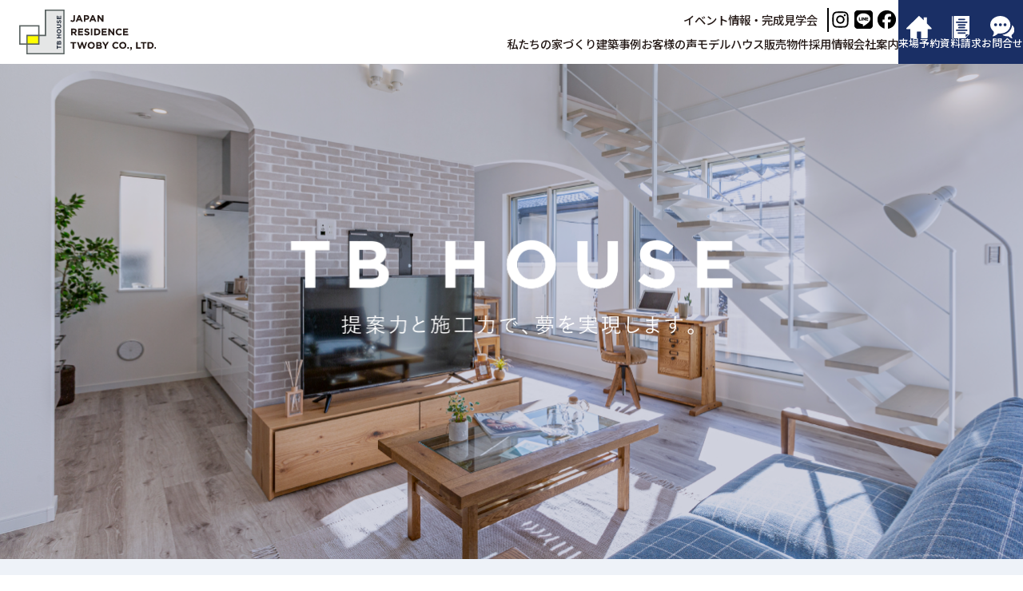

--- FILE ---
content_type: text/html; charset=UTF-8
request_url: https://www.twoby.com/renovation_tag/15/
body_size: 18791
content:
<!DOCTYPE html>
<html lang="ja">


<head>
			<!-- Google Tag Manager -->
		<script>
			(function(w, d, s, l, i) {
				w[l] = w[l] || [];
				w[l].push({
					'gtm.start': new Date().getTime(),
					event: 'gtm.js'
				});
				var f = d.getElementsByTagName(s)[0],
					j = d.createElement(s),
					dl = l != 'dataLayer' ? '&l=' + l : '';
				j.async = true;
				j.src =
					'https://www.googletagmanager.com/gtm.js?id=' + i + dl;
				f.parentNode.insertBefore(j, f);
			})(window, document, 'script', 'dataLayer', 'GTM-5D84TJW3');
		</script>
		<!-- End Google Tag Manager -->
	
	<meta charset="UTF-8">
	<title>断熱 アーカイブ - 日本住宅ツーバイ｜神奈川を中心に新築注文住宅・分譲住宅をご提供</title>
	<!-- <meta name="viewport" content="width=device-width, initial-scale=1, minimum-scale=1.0, user-scalable=yes"> -->
	<meta name="viewport" content="width=device-width, initial-scale=1, viewport-fit=cover">
	<meta name="theme-color" content="#ff0000">
	<meta property="og:site_name" content="日本住宅ツーバイ" />
	<meta property="fb:app_id" content="" />
	<meta property="og:locale" content="ja_JP">
			<meta property="og:image" content="https://www.twoby.com/cms/wp-content/uploads/2023/08/renovation_works4_slide1-scaled.jpg" />
		<meta property="og:image:width" content="600" />
	<meta property="og:image:height" content="600" />
	<meta property="og:type" content="website" />
	<meta property="og:url" content="https://www.twoby.com/" />
	<meta property="og:title" content="断熱 アーカイブ - 日本住宅ツーバイ｜神奈川を中心に新築注文住宅・分譲住宅をご提供" />
	<link rel="shortcut icon" href="https://www.twoby.com/cms/wp-content/themes/twoby2022/asset/img/favicon.ico">

	<link rel="preconnect" href="https://fonts.googleapis.com">
	<link rel="preconnect" href="https://fonts.gstatic.com" crossorigin>
	<link href="https://fonts.googleapis.com/css2?family=Montserrat:ital,wght@0,100..900;1,100..900&family=Noto+Sans+JP:wght@100..900&family=Roboto:wght@100..900&display=swap" rel="stylesheet">

	<link rel="stylesheet" href="https://cdn.jsdelivr.net/npm/yakuhanjp@3.3.1/dist/css/yakuhanjp.min.css">
	<link rel="stylesheet" type="text/css" href="https://www.twoby.com/cms/wp-content/themes/twoby2022/asset/lib/lightbox2/css/lightbox.min.css" />
	<link rel="stylesheet" type="text/css" href="https://www.twoby.com/cms/wp-content/themes/twoby2022/asset/lib/slick/slick.css" />
	<link rel="stylesheet" href="https://cdnjs.cloudflare.com/ajax/libs/jqueryui/1.12.1/themes/base/jquery-ui.min.css">
	<link rel="stylesheet" href="https://unpkg.com/scroll-hint@1.1.10/css/scroll-hint.css">
	<link rel="stylesheet" type="text/css" media="screen" href="https://www.twoby.com/cms/wp-content/themes/twoby2022/asset/css/style.css?20260118110249">
	<link rel="stylesheet" href="https://www.twoby.com/cms/wp-content/themes/twoby2022/asset/lib/magnific-popup.css" />


	<script src="https://code.jquery.com/jquery-2.2.4.min.js" integrity="sha256-BbhdlvQf/xTY9gja0Dq3HiwQF8LaCRTXxZKRutelT44=" crossorigin="anonymous"></script>
	<script src="https://cdnjs.cloudflare.com/ajax/libs/gsap/3.11.0/gsap.min.js"></script>
	<script src="https://ajax.googleapis.com/ajax/libs/webfont/1.6.26/webfont.js"></script>
	<script src="https://www.twoby.com/cms/wp-content/themes/twoby2022/asset/lib/lightbox2/js/lightbox-plus-jquery.min.js"></script>
	<script src="https://www.twoby.com/cms/wp-content/themes/twoby2022/asset/lib/slick/slick.min.js"></script>
	<script src="https://yubinbango.github.io/yubinbango/yubinbango.js" charset="UTF-8"></script>
	<script src="https://unpkg.com/scroll-hint@1.1.10/js/scroll-hint.js"></script>
	<script src="https://cdnjs.cloudflare.com/ajax/libs/jqueryui/1.12.1/jquery-ui.min.js"></script>
	<script src="https://www.twoby.com/cms/wp-content/themes/twoby2022/asset/lib/jquery.magnific-popup.min.js"></script>

	<meta name='robots' content='index, follow, max-image-preview:large, max-snippet:-1, max-video-preview:-1' />

	<!-- This site is optimized with the Yoast SEO plugin v23.1 - https://yoast.com/wordpress/plugins/seo/ -->
	<link rel="canonical" href="https://www.twoby.com/renovation_tag/15/" />
	<meta property="og:locale" content="ja_JP" />
	<meta property="og:type" content="article" />
	<meta property="og:title" content="断熱 アーカイブ - 日本住宅ツーバイ" />
	<meta property="og:url" content="https://www.twoby.com/renovation_tag/15/" />
	<meta property="og:site_name" content="日本住宅ツーバイ" />
	<meta name="twitter:card" content="summary_large_image" />
	<script type="application/ld+json" class="yoast-schema-graph">{"@context":"https://schema.org","@graph":[{"@type":"CollectionPage","@id":"https://www.twoby.com/renovation_tag/15/","url":"https://www.twoby.com/renovation_tag/15/","name":"断熱 アーカイブ - 日本住宅ツーバイ","isPartOf":{"@id":"https://www.twoby.com/#website"},"primaryImageOfPage":{"@id":"https://www.twoby.com/renovation_tag/15/#primaryimage"},"image":{"@id":"https://www.twoby.com/renovation_tag/15/#primaryimage"},"thumbnailUrl":"https://www.twoby.com/cms/wp-content/uploads/2023/08/renovation_works4_slide1-scaled.jpg","breadcrumb":{"@id":"https://www.twoby.com/renovation_tag/15/#breadcrumb"},"inLanguage":"ja"},{"@type":"ImageObject","inLanguage":"ja","@id":"https://www.twoby.com/renovation_tag/15/#primaryimage","url":"https://www.twoby.com/cms/wp-content/uploads/2023/08/renovation_works4_slide1-scaled.jpg","contentUrl":"https://www.twoby.com/cms/wp-content/uploads/2023/08/renovation_works4_slide1-scaled.jpg","width":1920,"height":2560},{"@type":"BreadcrumbList","@id":"https://www.twoby.com/renovation_tag/15/#breadcrumb","itemListElement":[{"@type":"ListItem","position":1,"name":"ホーム","item":"https://www.twoby.com/"},{"@type":"ListItem","position":2,"name":"断熱"}]},{"@type":"WebSite","@id":"https://www.twoby.com/#website","url":"https://www.twoby.com/","name":"日本住宅ツーバイ","description":"神奈川を中心に新築注文住宅・分譲住宅をご提供","potentialAction":[{"@type":"SearchAction","target":{"@type":"EntryPoint","urlTemplate":"https://www.twoby.com/?s={search_term_string}"},"query-input":"required name=search_term_string"}],"inLanguage":"ja"}]}</script>
	<!-- / Yoast SEO plugin. -->


<link rel="alternate" type="application/rss+xml" title="日本住宅ツーバイ &raquo; 断熱 リフォームタグ のフィード" href="https://www.twoby.com/renovation_tag/15/feed/" />
<script type="text/javascript">
/* <![CDATA[ */
window._wpemojiSettings = {"baseUrl":"https:\/\/s.w.org\/images\/core\/emoji\/15.0.3\/72x72\/","ext":".png","svgUrl":"https:\/\/s.w.org\/images\/core\/emoji\/15.0.3\/svg\/","svgExt":".svg","source":{"concatemoji":"https:\/\/www.twoby.com\/cms\/wp-includes\/js\/wp-emoji-release.min.js?ver=6.6.4"}};
/*! This file is auto-generated */
!function(i,n){var o,s,e;function c(e){try{var t={supportTests:e,timestamp:(new Date).valueOf()};sessionStorage.setItem(o,JSON.stringify(t))}catch(e){}}function p(e,t,n){e.clearRect(0,0,e.canvas.width,e.canvas.height),e.fillText(t,0,0);var t=new Uint32Array(e.getImageData(0,0,e.canvas.width,e.canvas.height).data),r=(e.clearRect(0,0,e.canvas.width,e.canvas.height),e.fillText(n,0,0),new Uint32Array(e.getImageData(0,0,e.canvas.width,e.canvas.height).data));return t.every(function(e,t){return e===r[t]})}function u(e,t,n){switch(t){case"flag":return n(e,"\ud83c\udff3\ufe0f\u200d\u26a7\ufe0f","\ud83c\udff3\ufe0f\u200b\u26a7\ufe0f")?!1:!n(e,"\ud83c\uddfa\ud83c\uddf3","\ud83c\uddfa\u200b\ud83c\uddf3")&&!n(e,"\ud83c\udff4\udb40\udc67\udb40\udc62\udb40\udc65\udb40\udc6e\udb40\udc67\udb40\udc7f","\ud83c\udff4\u200b\udb40\udc67\u200b\udb40\udc62\u200b\udb40\udc65\u200b\udb40\udc6e\u200b\udb40\udc67\u200b\udb40\udc7f");case"emoji":return!n(e,"\ud83d\udc26\u200d\u2b1b","\ud83d\udc26\u200b\u2b1b")}return!1}function f(e,t,n){var r="undefined"!=typeof WorkerGlobalScope&&self instanceof WorkerGlobalScope?new OffscreenCanvas(300,150):i.createElement("canvas"),a=r.getContext("2d",{willReadFrequently:!0}),o=(a.textBaseline="top",a.font="600 32px Arial",{});return e.forEach(function(e){o[e]=t(a,e,n)}),o}function t(e){var t=i.createElement("script");t.src=e,t.defer=!0,i.head.appendChild(t)}"undefined"!=typeof Promise&&(o="wpEmojiSettingsSupports",s=["flag","emoji"],n.supports={everything:!0,everythingExceptFlag:!0},e=new Promise(function(e){i.addEventListener("DOMContentLoaded",e,{once:!0})}),new Promise(function(t){var n=function(){try{var e=JSON.parse(sessionStorage.getItem(o));if("object"==typeof e&&"number"==typeof e.timestamp&&(new Date).valueOf()<e.timestamp+604800&&"object"==typeof e.supportTests)return e.supportTests}catch(e){}return null}();if(!n){if("undefined"!=typeof Worker&&"undefined"!=typeof OffscreenCanvas&&"undefined"!=typeof URL&&URL.createObjectURL&&"undefined"!=typeof Blob)try{var e="postMessage("+f.toString()+"("+[JSON.stringify(s),u.toString(),p.toString()].join(",")+"));",r=new Blob([e],{type:"text/javascript"}),a=new Worker(URL.createObjectURL(r),{name:"wpTestEmojiSupports"});return void(a.onmessage=function(e){c(n=e.data),a.terminate(),t(n)})}catch(e){}c(n=f(s,u,p))}t(n)}).then(function(e){for(var t in e)n.supports[t]=e[t],n.supports.everything=n.supports.everything&&n.supports[t],"flag"!==t&&(n.supports.everythingExceptFlag=n.supports.everythingExceptFlag&&n.supports[t]);n.supports.everythingExceptFlag=n.supports.everythingExceptFlag&&!n.supports.flag,n.DOMReady=!1,n.readyCallback=function(){n.DOMReady=!0}}).then(function(){return e}).then(function(){var e;n.supports.everything||(n.readyCallback(),(e=n.source||{}).concatemoji?t(e.concatemoji):e.wpemoji&&e.twemoji&&(t(e.twemoji),t(e.wpemoji)))}))}((window,document),window._wpemojiSettings);
/* ]]> */
</script>
<style id='wp-emoji-styles-inline-css' type='text/css'>

	img.wp-smiley, img.emoji {
		display: inline !important;
		border: none !important;
		box-shadow: none !important;
		height: 1em !important;
		width: 1em !important;
		margin: 0 0.07em !important;
		vertical-align: -0.1em !important;
		background: none !important;
		padding: 0 !important;
	}
</style>
<link rel='stylesheet' id='wp-block-library-css' href='https://www.twoby.com/cms/wp-includes/css/dist/block-library/style.min.css?ver=6.6.4' type='text/css' media='all' />
<style id='global-styles-inline-css' type='text/css'>
:root{--wp--preset--aspect-ratio--square: 1;--wp--preset--aspect-ratio--4-3: 4/3;--wp--preset--aspect-ratio--3-4: 3/4;--wp--preset--aspect-ratio--3-2: 3/2;--wp--preset--aspect-ratio--2-3: 2/3;--wp--preset--aspect-ratio--16-9: 16/9;--wp--preset--aspect-ratio--9-16: 9/16;--wp--preset--color--black: #000000;--wp--preset--color--cyan-bluish-gray: #abb8c3;--wp--preset--color--white: #ffffff;--wp--preset--color--pale-pink: #f78da7;--wp--preset--color--vivid-red: #cf2e2e;--wp--preset--color--luminous-vivid-orange: #ff6900;--wp--preset--color--luminous-vivid-amber: #fcb900;--wp--preset--color--light-green-cyan: #7bdcb5;--wp--preset--color--vivid-green-cyan: #00d084;--wp--preset--color--pale-cyan-blue: #8ed1fc;--wp--preset--color--vivid-cyan-blue: #0693e3;--wp--preset--color--vivid-purple: #9b51e0;--wp--preset--gradient--vivid-cyan-blue-to-vivid-purple: linear-gradient(135deg,rgba(6,147,227,1) 0%,rgb(155,81,224) 100%);--wp--preset--gradient--light-green-cyan-to-vivid-green-cyan: linear-gradient(135deg,rgb(122,220,180) 0%,rgb(0,208,130) 100%);--wp--preset--gradient--luminous-vivid-amber-to-luminous-vivid-orange: linear-gradient(135deg,rgba(252,185,0,1) 0%,rgba(255,105,0,1) 100%);--wp--preset--gradient--luminous-vivid-orange-to-vivid-red: linear-gradient(135deg,rgba(255,105,0,1) 0%,rgb(207,46,46) 100%);--wp--preset--gradient--very-light-gray-to-cyan-bluish-gray: linear-gradient(135deg,rgb(238,238,238) 0%,rgb(169,184,195) 100%);--wp--preset--gradient--cool-to-warm-spectrum: linear-gradient(135deg,rgb(74,234,220) 0%,rgb(151,120,209) 20%,rgb(207,42,186) 40%,rgb(238,44,130) 60%,rgb(251,105,98) 80%,rgb(254,248,76) 100%);--wp--preset--gradient--blush-light-purple: linear-gradient(135deg,rgb(255,206,236) 0%,rgb(152,150,240) 100%);--wp--preset--gradient--blush-bordeaux: linear-gradient(135deg,rgb(254,205,165) 0%,rgb(254,45,45) 50%,rgb(107,0,62) 100%);--wp--preset--gradient--luminous-dusk: linear-gradient(135deg,rgb(255,203,112) 0%,rgb(199,81,192) 50%,rgb(65,88,208) 100%);--wp--preset--gradient--pale-ocean: linear-gradient(135deg,rgb(255,245,203) 0%,rgb(182,227,212) 50%,rgb(51,167,181) 100%);--wp--preset--gradient--electric-grass: linear-gradient(135deg,rgb(202,248,128) 0%,rgb(113,206,126) 100%);--wp--preset--gradient--midnight: linear-gradient(135deg,rgb(2,3,129) 0%,rgb(40,116,252) 100%);--wp--preset--font-size--small: 13px;--wp--preset--font-size--medium: 20px;--wp--preset--font-size--large: 36px;--wp--preset--font-size--x-large: 42px;--wp--preset--spacing--20: 0.44rem;--wp--preset--spacing--30: 0.67rem;--wp--preset--spacing--40: 1rem;--wp--preset--spacing--50: 1.5rem;--wp--preset--spacing--60: 2.25rem;--wp--preset--spacing--70: 3.38rem;--wp--preset--spacing--80: 5.06rem;--wp--preset--shadow--natural: 6px 6px 9px rgba(0, 0, 0, 0.2);--wp--preset--shadow--deep: 12px 12px 50px rgba(0, 0, 0, 0.4);--wp--preset--shadow--sharp: 6px 6px 0px rgba(0, 0, 0, 0.2);--wp--preset--shadow--outlined: 6px 6px 0px -3px rgba(255, 255, 255, 1), 6px 6px rgba(0, 0, 0, 1);--wp--preset--shadow--crisp: 6px 6px 0px rgba(0, 0, 0, 1);}:where(body) { margin: 0; }.wp-site-blocks > .alignleft { float: left; margin-right: 2em; }.wp-site-blocks > .alignright { float: right; margin-left: 2em; }.wp-site-blocks > .aligncenter { justify-content: center; margin-left: auto; margin-right: auto; }:where(.is-layout-flex){gap: 0.5em;}:where(.is-layout-grid){gap: 0.5em;}.is-layout-flow > .alignleft{float: left;margin-inline-start: 0;margin-inline-end: 2em;}.is-layout-flow > .alignright{float: right;margin-inline-start: 2em;margin-inline-end: 0;}.is-layout-flow > .aligncenter{margin-left: auto !important;margin-right: auto !important;}.is-layout-constrained > .alignleft{float: left;margin-inline-start: 0;margin-inline-end: 2em;}.is-layout-constrained > .alignright{float: right;margin-inline-start: 2em;margin-inline-end: 0;}.is-layout-constrained > .aligncenter{margin-left: auto !important;margin-right: auto !important;}.is-layout-constrained > :where(:not(.alignleft):not(.alignright):not(.alignfull)){margin-left: auto !important;margin-right: auto !important;}body .is-layout-flex{display: flex;}.is-layout-flex{flex-wrap: wrap;align-items: center;}.is-layout-flex > :is(*, div){margin: 0;}body .is-layout-grid{display: grid;}.is-layout-grid > :is(*, div){margin: 0;}body{padding-top: 0px;padding-right: 0px;padding-bottom: 0px;padding-left: 0px;}a:where(:not(.wp-element-button)){text-decoration: underline;}:root :where(.wp-element-button, .wp-block-button__link){background-color: #32373c;border-width: 0;color: #fff;font-family: inherit;font-size: inherit;line-height: inherit;padding: calc(0.667em + 2px) calc(1.333em + 2px);text-decoration: none;}.has-black-color{color: var(--wp--preset--color--black) !important;}.has-cyan-bluish-gray-color{color: var(--wp--preset--color--cyan-bluish-gray) !important;}.has-white-color{color: var(--wp--preset--color--white) !important;}.has-pale-pink-color{color: var(--wp--preset--color--pale-pink) !important;}.has-vivid-red-color{color: var(--wp--preset--color--vivid-red) !important;}.has-luminous-vivid-orange-color{color: var(--wp--preset--color--luminous-vivid-orange) !important;}.has-luminous-vivid-amber-color{color: var(--wp--preset--color--luminous-vivid-amber) !important;}.has-light-green-cyan-color{color: var(--wp--preset--color--light-green-cyan) !important;}.has-vivid-green-cyan-color{color: var(--wp--preset--color--vivid-green-cyan) !important;}.has-pale-cyan-blue-color{color: var(--wp--preset--color--pale-cyan-blue) !important;}.has-vivid-cyan-blue-color{color: var(--wp--preset--color--vivid-cyan-blue) !important;}.has-vivid-purple-color{color: var(--wp--preset--color--vivid-purple) !important;}.has-black-background-color{background-color: var(--wp--preset--color--black) !important;}.has-cyan-bluish-gray-background-color{background-color: var(--wp--preset--color--cyan-bluish-gray) !important;}.has-white-background-color{background-color: var(--wp--preset--color--white) !important;}.has-pale-pink-background-color{background-color: var(--wp--preset--color--pale-pink) !important;}.has-vivid-red-background-color{background-color: var(--wp--preset--color--vivid-red) !important;}.has-luminous-vivid-orange-background-color{background-color: var(--wp--preset--color--luminous-vivid-orange) !important;}.has-luminous-vivid-amber-background-color{background-color: var(--wp--preset--color--luminous-vivid-amber) !important;}.has-light-green-cyan-background-color{background-color: var(--wp--preset--color--light-green-cyan) !important;}.has-vivid-green-cyan-background-color{background-color: var(--wp--preset--color--vivid-green-cyan) !important;}.has-pale-cyan-blue-background-color{background-color: var(--wp--preset--color--pale-cyan-blue) !important;}.has-vivid-cyan-blue-background-color{background-color: var(--wp--preset--color--vivid-cyan-blue) !important;}.has-vivid-purple-background-color{background-color: var(--wp--preset--color--vivid-purple) !important;}.has-black-border-color{border-color: var(--wp--preset--color--black) !important;}.has-cyan-bluish-gray-border-color{border-color: var(--wp--preset--color--cyan-bluish-gray) !important;}.has-white-border-color{border-color: var(--wp--preset--color--white) !important;}.has-pale-pink-border-color{border-color: var(--wp--preset--color--pale-pink) !important;}.has-vivid-red-border-color{border-color: var(--wp--preset--color--vivid-red) !important;}.has-luminous-vivid-orange-border-color{border-color: var(--wp--preset--color--luminous-vivid-orange) !important;}.has-luminous-vivid-amber-border-color{border-color: var(--wp--preset--color--luminous-vivid-amber) !important;}.has-light-green-cyan-border-color{border-color: var(--wp--preset--color--light-green-cyan) !important;}.has-vivid-green-cyan-border-color{border-color: var(--wp--preset--color--vivid-green-cyan) !important;}.has-pale-cyan-blue-border-color{border-color: var(--wp--preset--color--pale-cyan-blue) !important;}.has-vivid-cyan-blue-border-color{border-color: var(--wp--preset--color--vivid-cyan-blue) !important;}.has-vivid-purple-border-color{border-color: var(--wp--preset--color--vivid-purple) !important;}.has-vivid-cyan-blue-to-vivid-purple-gradient-background{background: var(--wp--preset--gradient--vivid-cyan-blue-to-vivid-purple) !important;}.has-light-green-cyan-to-vivid-green-cyan-gradient-background{background: var(--wp--preset--gradient--light-green-cyan-to-vivid-green-cyan) !important;}.has-luminous-vivid-amber-to-luminous-vivid-orange-gradient-background{background: var(--wp--preset--gradient--luminous-vivid-amber-to-luminous-vivid-orange) !important;}.has-luminous-vivid-orange-to-vivid-red-gradient-background{background: var(--wp--preset--gradient--luminous-vivid-orange-to-vivid-red) !important;}.has-very-light-gray-to-cyan-bluish-gray-gradient-background{background: var(--wp--preset--gradient--very-light-gray-to-cyan-bluish-gray) !important;}.has-cool-to-warm-spectrum-gradient-background{background: var(--wp--preset--gradient--cool-to-warm-spectrum) !important;}.has-blush-light-purple-gradient-background{background: var(--wp--preset--gradient--blush-light-purple) !important;}.has-blush-bordeaux-gradient-background{background: var(--wp--preset--gradient--blush-bordeaux) !important;}.has-luminous-dusk-gradient-background{background: var(--wp--preset--gradient--luminous-dusk) !important;}.has-pale-ocean-gradient-background{background: var(--wp--preset--gradient--pale-ocean) !important;}.has-electric-grass-gradient-background{background: var(--wp--preset--gradient--electric-grass) !important;}.has-midnight-gradient-background{background: var(--wp--preset--gradient--midnight) !important;}.has-small-font-size{font-size: var(--wp--preset--font-size--small) !important;}.has-medium-font-size{font-size: var(--wp--preset--font-size--medium) !important;}.has-large-font-size{font-size: var(--wp--preset--font-size--large) !important;}.has-x-large-font-size{font-size: var(--wp--preset--font-size--x-large) !important;}
:where(.wp-block-post-template.is-layout-flex){gap: 1.25em;}:where(.wp-block-post-template.is-layout-grid){gap: 1.25em;}
:where(.wp-block-columns.is-layout-flex){gap: 2em;}:where(.wp-block-columns.is-layout-grid){gap: 2em;}
:root :where(.wp-block-pullquote){font-size: 1.5em;line-height: 1.6;}
</style>
<link rel='stylesheet' id='cpsh-shortcodes-css' href='https://www.twoby.com/cms/wp-content/plugins/column-shortcodes/assets/css/shortcodes.css?ver=1.0.1' type='text/css' media='all' />
<link rel='stylesheet' id='contact-form-7-css' href='https://www.twoby.com/cms/wp-content/plugins/contact-form-7/includes/css/styles.css?ver=6.0.6' type='text/css' media='all' />
<link rel='stylesheet' id='cf7msm_styles-css' href='https://www.twoby.com/cms/wp-content/plugins/contact-form-7-multi-step-module/resources/cf7msm.css?ver=4.4.2' type='text/css' media='all' />
<link rel='stylesheet' id='wpcf7-stripe-css' href='https://www.twoby.com/cms/wp-content/plugins/contact-form-7/modules/stripe/style.css?ver=6.0.6' type='text/css' media='all' />
<link rel='stylesheet' id='twoby_header-css' href='https://www.twoby.com/cms/wp-content/themes/twoby2022/asset/css/header.css?ver=1766472564' type='text/css' media='all' />
<link rel='stylesheet' id='bottom-fixed-icons-css' href='https://www.twoby.com/cms/wp-content/themes/twoby2022/asset/css/bottom-fixed-icons.css?ver=1766472577' type='text/css' media='all' />
<!--n2css--><!--n2js--><script type="text/javascript" src="https://www.twoby.com/cms/wp-includes/js/jquery/jquery.min.js?ver=3.7.1" id="jquery-core-js"></script>
<script type="text/javascript" src="https://www.twoby.com/cms/wp-includes/js/jquery/jquery-migrate.min.js?ver=3.4.1" id="jquery-migrate-js"></script>
<script type="text/javascript" src="https://www.twoby.com/cms/wp-content/plugins/contact-form-7-for-digima-v2/inc/js/cookie.js?ver=6.6.4" id="get_digima_beacon_from_cookie-js"></script>
<script type="text/javascript" src="https://js.stripe.com/v3/" id="stripe-js"></script>
<link rel="https://api.w.org/" href="https://www.twoby.com/wp-json/" /><link rel="EditURI" type="application/rsd+xml" title="RSD" href="https://www.twoby.com/cms/xmlrpc.php?rsd" />
<meta name="generator" content="WordPress 6.6.4" />
<style id="uagb-style-frontend-55">.uag-blocks-common-selector{z-index:var(--z-index-desktop) !important}@media (max-width: 976px){.uag-blocks-common-selector{z-index:var(--z-index-tablet) !important}}@media (max-width: 767px){.uag-blocks-common-selector{z-index:var(--z-index-mobile) !important}}
</style><link rel="icon" href="https://www.twoby.com/cms/wp-content/uploads/2022/10/cropped-favicon-32x32.png" sizes="32x32" />
<link rel="icon" href="https://www.twoby.com/cms/wp-content/uploads/2022/10/cropped-favicon-192x192.png" sizes="192x192" />
<link rel="apple-touch-icon" href="https://www.twoby.com/cms/wp-content/uploads/2022/10/cropped-favicon-180x180.png" />
<meta name="msapplication-TileImage" content="https://www.twoby.com/cms/wp-content/uploads/2022/10/cropped-favicon-270x270.png" />
		<style type="text/css" id="wp-custom-css">
			@charset "UTF-8";
/* CSS Document */
.form__container {
  display: grid;
  align-items: start;
  grid-template-columns: 1.25fr 3fr;
  gap: 1em;
}
.form__container > p {
  margin-bottom: 0;
}
@media (max-width: 770px) {
  .form__container {
    grid-template-columns: 1fr;
  }
}
.form__buttonBox {
  text-align: center;
  gap: 0;
}
.form__button {
  min-width: 120px;
  padding: 0.5em 1em;
  color: white;
  background-color: #1d2f6a;
  border-radius: 4px;
  border: 1px solid rgb(196, 196, 196);
  box-shadow: 2px 2px 3px 0px rgba(0, 0, 0, 0.05);
  font-weight: bold;
}
@media (max-width: 770px) {
  .form__button {
    width: 100%;
  }
}
.form__button:hover {
  color: white;
  background-color: rgb(169, 169, 169);
  box-shadow: none;
}
.form__label {
  padding-left: 0.5em;
}

.wpcf7-form {
  margin: auto;
  max-width: 700px;
}

.wpcf7-form-control {
 // border: 1px solid #d0d0d0;
  height: 36px;
  width: 100%;
}

.wpcf7-textarea {
  height: 300px;
  resize: none;
}

.warning-color {
  color: red;
}

.secondary-color {
  color: blue;
}

/* スマホでは地図の高さを300pxにする */
@media (max-width: 768px) {
.map-container iframe {
height: 300px;
}
}

.swipe-button {
  display: block; /* ブロック要素指定 */
  width: 240px; /* 横幅を240pxに */
  box-shadow: 0 1px 3px rgba(0, 0, 0, 0.15); /* 影を薄く（透明度15%）追加 */
  box-sizing: border-box; /* 要素の幅と高さの計算にパディングとボーダーを含める */
  padding: 1rem 1rem; /* パディングを1remに */
  margin: 20px auto; /* 上下のマージンを20px、左右のマージンを自動で中央揃えに */
  text-align: center; /* テキストを中央配置に */
  color: white !important; /* テキスト色を白に強制指定 */
  font-weight: bold; /* テキストを太字に */
  background-image: linear-gradient(to right, #ff8c00 50%, #ffd700 50%); /* 背景のデュアルトーン */
  border: none; /* 境界線なし */
  border-radius: 40px; /* 角の丸みを5pxに設定 */
  transition: background-position 0.3s ease; /* 背景位置の変化にアニメーションを設定 */
  background-size: 200% 100%; /* 背景サイズを調整 */
}

.swipe-button:hover {
  background-position: -100% 0; /* ホバー時に背景を移動 */
}



/* 共通：iframeを可変に */
.video-frame {
  position: relative;
  width: 100%;
  height: 0;
  overflow: hidden;
}
.video-frame iframe {
  position: absolute;
  inset: 0;
  width: 100%;
  height: 100%;
  border: 0;
}

/* 比率をクラスで切替え（好きなのを付ける） */
.ratio-16x9  { padding-top: 56.25%; }   /* 横長 16:9 */
.ratio-9x16  { padding-top: 177.78%; }  /* 縦長 9:16 */
.ratio-1x1   { padding-top: 100%; }   

.video-frame { aspect-ratio: 16/9; height: auto; }
.ratio-9x16  { aspect-ratio: 9/16; }
.video-frame iframe { width: 100%; height: 100%; }

.inquiry_form input[type="text"].p-postal-code{
/* 	width: 235px; */
}
@media only screen and (max-width: 960px) {
    .inquiry_form input[type="text"].p-postal-code {
        width: 160px;
        margin-bottom: 5px;
			max-width:100%;
    }
}

.inquiry_form_line.inquiry_form_line_mbshort {
	margin-bottom: 0;
}		</style>
		</head>


<body class="lawer  list">

			<!-- Google Tag Manager (noscript) -->
		<noscript><iframe src="https://www.googletagmanager.com/ns.html?id=GTM-5D84TJW3"
				height="0" width="0" style="display:none;visibility:hidden"></iframe></noscript>
		<!-- End Google Tag Manager (noscript) -->
	
	<header class="l-header">
		<div class="l-header__wrap">
			<div class="l-header__logo">
				<h1><a href="/"><img src="https://www.twoby.com/cms/wp-content/themes/twoby2022/asset/img/logo-header.svg" alt="日本住宅ツーバイ株式会社"></a></h1>
			</div>
			<div class="l-header__nav">
				<div class="l-header__nav-event">
					<ul>
						<li>
							<a href="/topics/?post_type=topics&c=1"><span>イベント情報・完成見学会</span></a>
						</li>
						<li>
							<a href="https://www.instagram.com/nj_twoby/">
								<svg style="scale: 1.18;" xmlns="http://www.w3.org/2000/svg" viewBox="0 0 640 640"><!--!Font Awesome Free v7.1.0 by @fontawesome - https://fontawesome.com License - https://fontawesome.com/license/free Copyright 2025 Fonticons, Inc.-->
									<path d="M320.3 205C256.8 204.8 205.2 256.2 205 319.7C204.8 383.2 256.2 434.8 319.7 435C383.2 435.2 434.8 383.8 435 320.3C435.2 256.8 383.8 205.2 320.3 205zM319.7 245.4C360.9 245.2 394.4 278.5 394.6 319.7C394.8 360.9 361.5 394.4 320.3 394.6C279.1 394.8 245.6 361.5 245.4 320.3C245.2 279.1 278.5 245.6 319.7 245.4zM413.1 200.3C413.1 185.5 425.1 173.5 439.9 173.5C454.7 173.5 466.7 185.5 466.7 200.3C466.7 215.1 454.7 227.1 439.9 227.1C425.1 227.1 413.1 215.1 413.1 200.3zM542.8 227.5C541.1 191.6 532.9 159.8 506.6 133.6C480.4 107.4 448.6 99.2 412.7 97.4C375.7 95.3 264.8 95.3 227.8 97.4C192 99.1 160.2 107.3 133.9 133.5C107.6 159.7 99.5 191.5 97.7 227.4C95.6 264.4 95.6 375.3 97.7 412.3C99.4 448.2 107.6 480 133.9 506.2C160.2 532.4 191.9 540.6 227.8 542.4C264.8 544.5 375.7 544.5 412.7 542.4C448.6 540.7 480.4 532.5 506.6 506.2C532.8 480 541 448.2 542.8 412.3C544.9 375.3 544.9 264.5 542.8 227.5zM495 452C487.2 471.6 472.1 486.7 452.4 494.6C422.9 506.3 352.9 503.6 320.3 503.6C287.7 503.6 217.6 506.2 188.2 494.6C168.6 486.8 153.5 471.7 145.6 452C133.9 422.5 136.6 352.5 136.6 319.9C136.6 287.3 134 217.2 145.6 187.8C153.4 168.2 168.5 153.1 188.2 145.2C217.7 133.5 287.7 136.2 320.3 136.2C352.9 136.2 423 133.6 452.4 145.2C472 153 487.1 168.1 495 187.8C506.7 217.3 504 287.3 504 319.9C504 352.5 506.7 422.6 495 452z" />
								</svg>
							</a>
						</li>
						<li>
							<a href="https://lin.ee/S4BhrjG">
								<svg xmlns="http://www.w3.org/2000/svg" viewBox="0 0 640 640"><!--!Font Awesome Free v7.1.0 by @fontawesome - https://fontawesome.com License - https://fontawesome.com/license/free Copyright 2025 Fonticons, Inc.-->
									<path d="M375 260.8L375 342.1C375 344.2 373.4 345.8 371.3 345.8L358.3 345.8C357 345.8 355.9 345.1 355.3 344.3L318 294L318 342.2C318 344.3 316.4 345.9 314.3 345.9L301.3 345.9C299.2 345.9 297.6 344.3 297.6 342.2L297.6 260.9C297.6 258.8 299.2 257.2 301.3 257.2L314.2 257.2C315.3 257.2 316.6 257.8 317.2 258.8L354.5 309.1L354.5 260.9C354.5 258.8 356.1 257.2 358.2 257.2L371.2 257.2C373.3 257.1 375 258.8 375 260.7L375 260.8zM281.3 257.1L268.3 257.1C266.2 257.1 264.6 258.7 264.6 260.8L264.6 342.1C264.6 344.2 266.2 345.8 268.3 345.8L281.3 345.8C283.4 345.8 285 344.2 285 342.1L285 260.8C285 258.9 283.4 257.1 281.3 257.1zM249.9 325.2L214.3 325.2L214.3 260.8C214.3 258.7 212.7 257.1 210.6 257.1L197.6 257.1C195.5 257.1 193.9 258.7 193.9 260.8L193.9 342.1C193.9 343.1 194.2 343.9 194.9 344.6C195.6 345.2 196.4 345.6 197.4 345.6L249.6 345.6C251.7 345.6 253.3 344 253.3 341.9L253.3 328.9C253.3 327 251.7 325.2 249.8 325.2L249.9 325.2zM443.6 257.1L391.3 257.1C389.4 257.1 387.6 258.7 387.6 260.8L387.6 342.1C387.6 344 389.2 345.8 391.3 345.8L443.5 345.8C445.6 345.8 447.2 344.2 447.2 342.1L447.2 329C447.2 326.9 445.6 325.3 443.5 325.3L408 325.3L408 311.7L443.5 311.7C445.6 311.7 447.2 310.1 447.2 308L447.2 294.9C447.2 292.8 445.6 291.2 443.5 291.2L408 291.2L408 277.5L443.5 277.5C445.6 277.5 447.2 275.9 447.2 273.8L447.2 260.8C447.1 258.9 445.5 257.1 443.5 257.1L443.6 257.1zM576 157.4L576 483.4C575.9 534.6 533.9 576.1 482.6 576L156.6 576C105.4 575.9 63.9 533.8 64 482.6L64 156.6C64.1 105.4 106.2 63.9 157.4 64L483.4 64C534.6 64.1 576.1 106.1 576 157.4zM505.6 297.5C505.6 214.1 421.9 146.2 319.2 146.2C216.5 146.2 132.8 214.1 132.8 297.5C132.8 372.2 199.1 434.9 288.7 446.8C310.5 451.5 308 459.5 303.1 488.9C302.3 493.6 299.3 507.3 319.2 499C339.1 490.7 426.5 435.8 465.7 390.8C492.7 361.1 505.6 331 505.6 297.7L505.6 297.5z" />
								</svg>
							</a>
						</li>
						<li>
							<a href="https://www.facebook.com/profile.php?id=100086434813422&locale=ja_JP">
								<svg style="scale: 1.05;" xmlns="http://www.w3.org/2000/svg" viewBox="0 0 640 640"><!--!Font Awesome Free v7.1.0 by @fontawesome - https://fontawesome.com License - https://fontawesome.com/license/free Copyright 2025 Fonticons, Inc.-->
									<path d="M576 320C576 178.6 461.4 64 320 64C178.6 64 64 178.6 64 320C64 440 146.7 540.8 258.2 568.5L258.2 398.2L205.4 398.2L205.4 320L258.2 320L258.2 286.3C258.2 199.2 297.6 158.8 383.2 158.8C399.4 158.8 427.4 162 438.9 165.2L438.9 236C432.9 235.4 422.4 235 409.3 235C367.3 235 351.1 250.9 351.1 292.2L351.1 320L434.7 320L420.3 398.2L351 398.2L351 574.1C477.8 558.8 576 450.9 576 320z" />
								</svg>
							</a>
						</li>
					</ul>
				</div>
				<div class="l-header__nav-global">
					<nav aria-label="グローバルナビゲーション">
						<ul>
							<li class="l-header__nav-global-item openmark" data-megamenu="0" data-mdmenu="0"><a href="/feature/">私たちの家づくり</a><span></span></li>
							<li class="l-header__nav-global-item under-md subitems">
								<ul>
									<li>
										<a href=" /feature#01">5,000棟の実績</a>
									</li>
									<li>
										<a href="/feature#02">自社一貫体制</a>
									</li>
									<li>
										<a href="/feature#03">アフターフォロー</a>
									</li>
									<li>
										<a href="/feature#04">ツーバイフォー工法</a>
									</li>
								</ul>
							</li>
							<li class="l-header__nav-global-item under-md openmark"><a href="/service/">私たちができること</a><span></span></li>
							<li class="l-header__nav-global-item under-md subitems">
								<ul>
									<li>
										<a href="/service#01">注文住宅事業</a>
									</li>
									<li>
										<a href="/service#02">戸建分譲事業</a>
									</li>
									<li>
										<a href="/service#03">リフォーム事業</a>
									</li>
									<li>
										<a href="/service#04">請負住宅事業</a>
									</li>
									<li>
										<a href="/service#05">非住宅施設事業</a>
									</li>
									<li>
										<a href="/service#06">ホームインスペクション事業</a>
									</li>
								</ul>
							</li>
							<li class="l-header__nav-global-item openmark" data-megamenu="1"><a href="/works/">建築事例</a><span></span></li>
							<li class="l-header__nav-global-item under-md subitems">
								<ul>
									<li>
										<a href="/works?c=1">注文住宅</a>
									</li>
									<li>
										<a href="/works?c=2">リフォーム</a>
									</li>
								</ul>
							</li>
							<li class="l-header__nav-global-item"><a href=/voice/">お客様の声</a></li>
							<li class="l-header__nav-global-item"><a href="/modelhouse/minamirinkan/">モデルハウス</a></li>
							<!-- 追加メニュー -->
							<li class="l-header__nav-global-item under-md openmark">
								<a href="/#">トピックス</a>
								<span>
								</span>
							</li>
							<li class="l-header__nav-global-item under-md subitems">
								<ul>
									<li>
										<a href="/topics/?c=1">イベント</a>
									</li>
									<li>
										<a href="/topics/?post_type=topics&c=3">ニュース</a>
									</li>
									<li>
										<a href="/topics/?post_type=topics&c=2">スタッフブログ</a>
									</li>
									<li>
										<a href="/topics/?post_type=topics&c=4">注文住宅知恵袋</a>
									</li>
								</ul>
							</li>
							<!-- 追加メニュー -->
							<li class="l-header__nav-global-item"><a href="/forsale/">販売物件</a></li>
							<li class="l-header__nav-global-item"><a href="/recruit/">採用情報</a></li>
							<li class="l-header__nav-global-item openmark" data-megamenu="2"><a href="/company/">会社案内</a><span></span></li>
							<li class="l-header__nav-global-item under-md subitems">
								<ul>
									<li>
										<a href="/company#01">社長ごあいさつ</a>
									</li>
									<li>
										<a href="/company#02">会社概要</a>
									</li>
									<li>
										<a href="/company#03">沿革</a>
									</li>
									<li>
										<a href="/company#05">ショールーム</a>
									</li>
									<li>
										<a href="/company#06">アクセス</a>
									</li>
								</ul>
							</li>
						</ul>
					</nav>
				</div>
			</div>
			<div class="l-header__icons">
				<nav aria-label="お問い合わせメニュー">
					<ul>
						<li class="l-header__icons-item">
							<a href="/modelhouse/minamirinkan/#form">
								<div>
									<img src="https://www.twoby.com/cms/wp-content/themes/twoby2022/asset/img/header/icon-visit-reservation.svg" alt="" aria-hidden="true">
								</div>
								<span>来場予約</span>
							</a>
						</li>
						<li class="l-header__icons-item">
							<a href="/request/">
								<div>
									<img src="https://www.twoby.com/cms/wp-content/themes/twoby2022/asset/img/header/icon-brochure-request.svg" alt="" aria-hidden="true">
								</div>
								<span>資料請求</span>
							</a>
						</li>
						<li class="l-header__icons-item">
							<a href="/contact/">
								<div>
									<img src="https://www.twoby.com/cms/wp-content/themes/twoby2022/asset/img/header/icon-contact.svg" alt="" aria-hidden="true">
								</div>
								<span>お問合せ</span>
							</a>
						</li>
					</ul>
				</nav>
			</div>
			<div class="l-header__hamburger">
				<div class="l-header__hamburger-bar">
					<span></span>
					<span></span>
					<span></span>
				</div>
				<span class="l-header__hamburger-text">MENU</span>
			</div>
		</div>
		<div class="l-header__megamenu" aria-hidden="true">
			<!--  -->
			<div class="l-header__megamenu-item" aria-hidden="true">
				<div class="l-header__megamenu-wrap">
					<div class="l-header__megamenu-caption">
						<a href="/feature">私たちの家づくり</a>
					</div>
					<div class="l-header__megamenu-contents">
						<ul>
							<li>
								<a href="/feature#01">5,000棟の実績</a>
							</li>
							<li>
								<a href="/feature#02">自社一貫体制</a>
							</li>
							<li>
								<a href="/feature#03">アフターフォロー</a>
							</li>
							<li>
								<a href="/feature#04">ツーバイフォー工法</a>
							</li>
						</ul>
					</div>
				</div>
				<div class="l-header__megamenu-wrap">
					<div class="l-header__megamenu-caption">
						<a href="/service">私たちができること</a>
					</div>
					<div class="l-header__megamenu-contents">
						<ul>
							<li>
								<a href="/service#01">注文住宅事業</a>
							</li>
							<li>
								<a href="/service#02">戸建分譲事業</a>
							</li>
							<li>
								<a href="/service#03">リフォーム事業</a>
							</li>
							<li>
								<a href="/service#04">請負住宅事業</a>
							</li>
							<li>
								<a href="/service#05">非住宅施設事業</a>
							</li>
							<li>
								<a href="/service#06">ホームインスペクション<wbr>事業</a>
							</li>
						</ul>
					</div>
				</div>
			</div>
			<!--  -->
			<div class="l-header__megamenu-item" aria-hidden="true">
				<div class="l-header__megamenu-wrap">
					<div class="l-header__megamenu-caption">
						<a href="/works">建築事例</a>
					</div>
					<div class="l-header__megamenu-contents">
						<ul>
							<li>
								<a href="/works?c=1">注文住宅</a>
							</li>
							<li>
								<a href="/works?c=2">リフォーム</a>
							</li>
						</ul>
					</div>
				</div>
			</div>
			<!--  -->
			<div class="l-header__megamenu-item" aria-hidden="true">
				<div class="l-header__megamenu-wrap">
					<div class="l-header__megamenu-caption">
						会社案内
					</div>
					<div class="l-header__megamenu-contents">
						<ul>
							<li>
								<a href="/company#01">社長ごあいさつ</a>
							</li>
							<li>
								<a href="/company#02">会社概要</a>
							</li>
							<li>
								<a href="/company#03">沿革</a>
							</li>
							<li>
								<a href="/company#05">ショールーム</a>
							</li>
							<li>
								<a href="/company#06">アクセス</a>
							</li>
						</ul>
					</div>
				</div>
			</div>
		</div>
	</header>
<main class="wrapper main home_main">

  <section class="home_firstview">

    <ul class="home_firstview_slide">
      <li class="home_firstview_slide_item show">
        <div class="home_firstview_slide_item_bg">
          <img data-pin-nopin="nopin" src="https://www.twoby.com/cms/wp-content/themes/twoby2022/asset/img/top-mv-slide-01@2x.png" alt="">
        </div>
        <div class="home_firstview_slide_item_txt">
          <img src="https://www.twoby.com/cms/wp-content/themes/twoby2022/asset/img/top-title-text.png" alt="">
        </div>
      </li>
      <li class="home_firstview_slide_item">
        <div class="home_firstview_slide_item_bg">
          <img data-pin-nopin="nopin" src="https://www.twoby.com/cms/wp-content/themes/twoby2022/asset/img/top-mv-slide-02@2x.png" alt="">
        </div>
        <div class="home_firstview_slide_item_txt">
          <img src="https://www.twoby.com/cms/wp-content/themes/twoby2022/asset/img/top-title-text.png" alt="">
        </div>
      </li>
      <li class="home_firstview_slide_item">
        <div class="home_firstview_slide_item_bg">
          <img data-pin-nopin="nopin" src="https://www.twoby.com/cms/wp-content/themes/twoby2022/asset/img/top-mv-slide-03@2x.png" alt="">
        </div>
        <div class="home_firstview_slide_item_txt">
          <img src="https://www.twoby.com/cms/wp-content/themes/twoby2022/asset/img/top-title-text.png" alt="">
        </div>
      </li>
    </ul>
    <div class="home_firstview_sns"></div>

    <div class="p-home__topics">
      <div class="p-home__topics-nav">
        <span>TOPICS</span>
        <h2>新着情報</h2>
        <nav>
          <ul id="p-home__topics">
            <li class="is-active">ALL</li>
            <li>イベント</li>
            <li>ニュース</li>
            <li>スタッフブログ</li>
            <li>注文住宅知恵袋</li>
          </ul>
        </nav>
      </div>
      <div class="p-home__topics-contents">
        <!-- all -->
        <div class="p-home__topics-contents-cat p-home__topics-contents-cat--all is-active">
          <ul class="p-home__topics-contents-cards">

                          <li class="p-home__topics-contents-card">
                <a href="https://www.twoby.com/topics/news68/">
                  <div class="p-home__topics-contents-card-imagewrap">
                    <img class="p-home__topics-contents-card-image" src="https://www.twoby.com/cms/wp-content/themes/twoby2022/asset/img/topics-img-default.png" alt="" loading="lazy" decoding="async">                  </div>
                  <!-- 拡大 -->
                  <div class="p-home__topics-contents-card-wrap">
                    <span class="p-home__topics-contents-card-tag">ニュース</span>
                    <span class="p-home__topics-contents-card-date">2026. 01. 05</span>
                  </div>
                  <p class="p-home__topics-contents-card-text">新年のご挨拶</p>
                </a>
              </li>


                          <li class="p-home__topics-contents-card">
                <a href="https://www.twoby.com/topics/news67/">
                  <div class="p-home__topics-contents-card-imagewrap">
                    <img class="p-home__topics-contents-card-image" src="https://www.twoby.com/cms/wp-content/themes/twoby2022/asset/img/topics-img-default.png" alt="" loading="lazy" decoding="async">                  </div>
                  <!-- 拡大 -->
                  <div class="p-home__topics-contents-card-wrap">
                    <span class="p-home__topics-contents-card-tag">ニュース</span>
                    <span class="p-home__topics-contents-card-date">2025. 12. 23</span>
                  </div>
                  <p class="p-home__topics-contents-card-text">年末年始休業のお知らせ</p>
                </a>
              </li>


                          <li class="p-home__topics-contents-card">
                <a href="https://www.twoby.com/topics/news64/">
                  <div class="p-home__topics-contents-card-imagewrap">
                    <img width="300" height="170" src="https://www.twoby.com/cms/wp-content/uploads/2025/12/10off_HP_1536x864-300x170.jpg" class="p-home__topics-contents-card-image" alt="ホームページからのお申し込みで10%OFF" loading="lazy" decoding="async" srcset="https://www.twoby.com/cms/wp-content/uploads/2025/12/10off_HP_1536x864-300x170.jpg 300w, https://www.twoby.com/cms/wp-content/uploads/2025/12/10off_HP_1536x864-1024x581.jpg 1024w, https://www.twoby.com/cms/wp-content/uploads/2025/12/10off_HP_1536x864-768x436.jpg 768w, https://www.twoby.com/cms/wp-content/uploads/2025/12/10off_HP_1536x864-1536x871.jpg 1536w, https://www.twoby.com/cms/wp-content/uploads/2025/12/10off_HP_1536x864.jpg 1553w" sizes="(max-width: 300px) 100vw, 300px" />                  </div>
                  <!-- 拡大 -->
                  <div class="p-home__topics-contents-card-wrap">
                    <span class="p-home__topics-contents-card-tag">ニュース</span>
                    <span class="p-home__topics-contents-card-date">2025. 12. 23</span>
                  </div>
                  <p class="p-home__topics-contents-card-text">ホームページからのお申し込みで10%OFF</p>
                </a>
              </li>


                      </ul>

          <div class="p-home__topics-contents-btn">
            <a href="./topics/">
              <span>VIEW MORE</span>
              <img src="https://www.twoby.com/cms/wp-content/themes/twoby2022/asset/img/more.svg" alt="" aria-hidden="true">
            </a>
          </div>

        </div>
        <!--  -->
        <!-- イベント -->
        <div class="p-home__topics-contents-cat p-home__topics-contents-cat--event">
          <ul class="p-home__topics-contents-cards">

                          <li class="p-home__topics-contents-card">
                <a href="https://www.twoby.com/topics/event4/">
                  <div class="p-home__topics-contents-card-imagewrap">
                    <img width="300" height="169" src="https://www.twoby.com/cms/wp-content/uploads/2025/10/9ec9e312cff122efc73218d72144d993-300x169.jpg" class="p-home__topics-contents-card-image" alt="&#x1f383; 家族みんなで楽しめる&#x1f47b; ハロウィンイベント開催！" loading="lazy" decoding="async" srcset="https://www.twoby.com/cms/wp-content/uploads/2025/10/9ec9e312cff122efc73218d72144d993-300x169.jpg 300w, https://www.twoby.com/cms/wp-content/uploads/2025/10/9ec9e312cff122efc73218d72144d993-1024x576.jpg 1024w, https://www.twoby.com/cms/wp-content/uploads/2025/10/9ec9e312cff122efc73218d72144d993-768x432.jpg 768w, https://www.twoby.com/cms/wp-content/uploads/2025/10/9ec9e312cff122efc73218d72144d993.jpg 1536w" sizes="(max-width: 300px) 100vw, 300px" />                  </div>
                  <!-- 拡大 -->
                  <div class="p-home__topics-contents-card-wrap">
                    <span class="p-home__topics-contents-card-tag">イベント</span>
                    <span class="p-home__topics-contents-card-date">2025. 10. 14</span>
                  </div>
                  <p class="p-home__topics-contents-card-text">&#x1f383; 家族みんなで楽しめる&#x1f47b; ハロウィンイベント開催！</p>
                </a>
              </li>


                          <li class="p-home__topics-contents-card">
                <a href="https://www.twoby.com/topics/event3/">
                  <div class="p-home__topics-contents-card-imagewrap">
                    <img width="300" height="232" src="https://www.twoby.com/cms/wp-content/uploads/2025/07/house_S-300x232.jpg" class="p-home__topics-contents-card-image" alt="「完成見学会」快適な住まいを体験してください" loading="lazy" decoding="async" srcset="https://www.twoby.com/cms/wp-content/uploads/2025/07/house_S-300x232.jpg 300w, https://www.twoby.com/cms/wp-content/uploads/2025/07/house_S.jpg 720w" sizes="(max-width: 300px) 100vw, 300px" />                  </div>
                  <!-- 拡大 -->
                  <div class="p-home__topics-contents-card-wrap">
                    <span class="p-home__topics-contents-card-tag">イベント</span>
                    <span class="p-home__topics-contents-card-date">2025. 07. 24</span>
                  </div>
                  <p class="p-home__topics-contents-card-text">「完成見学会」快適な住まいを体験してください</p>
                </a>
              </li>


                          <li class="p-home__topics-contents-card">
                <a href="https://www.twoby.com/topics/event2/">
                  <div class="p-home__topics-contents-card-imagewrap">
                    <img width="300" height="169" src="https://www.twoby.com/cms/wp-content/uploads/2025/03/kimitsu1-300x169.jpg" class="p-home__topics-contents-card-image" alt="「気密測定体験会」快適な住まいのための第一歩を体験しよう！" loading="lazy" decoding="async" srcset="https://www.twoby.com/cms/wp-content/uploads/2025/03/kimitsu1-300x169.jpg 300w, https://www.twoby.com/cms/wp-content/uploads/2025/03/kimitsu1-1024x576.jpg 1024w, https://www.twoby.com/cms/wp-content/uploads/2025/03/kimitsu1-768x432.jpg 768w, https://www.twoby.com/cms/wp-content/uploads/2025/03/kimitsu1.jpg 1536w" sizes="(max-width: 300px) 100vw, 300px" />                  </div>
                  <!-- 拡大 -->
                  <div class="p-home__topics-contents-card-wrap">
                    <span class="p-home__topics-contents-card-tag">イベント</span>
                    <span class="p-home__topics-contents-card-date">2025. 03. 27</span>
                  </div>
                  <p class="p-home__topics-contents-card-text">「気密測定体験会」快適な住まいのための第一歩を体験しよう！</p>
                </a>
              </li>


                      </ul>

          <div class="p-home__topics-contents-btn">
            <a href="./topics/?post_type=topics&c=1">
              <span>VIEW MORE</span>
              <img src="https://www.twoby.com/cms/wp-content/themes/twoby2022/asset/img/more.svg" alt="" aria-hidden="true">
            </a>
          </div>

        </div>
        <!--  -->
        <!-- ニュース -->
        <div class="p-home__topics-contents-cat p-home__topics-contents-cat--news">
          <ul class="p-home__topics-contents-cards">

                          <li class="p-home__topics-contents-card">
                <a href="https://www.twoby.com/topics/news68/">
                  <div class="p-home__topics-contents-card-imagewrap">
                    <img class="p-home__topics-contents-card-image" src="https://www.twoby.com/cms/wp-content/themes/twoby2022/asset/img/topics-img-default.png" alt="" loading="lazy" decoding="async">                  </div>
                  <!-- 拡大 -->
                  <div class="p-home__topics-contents-card-wrap">
                    <span class="p-home__topics-contents-card-tag">ニュース</span>
                    <span class="p-home__topics-contents-card-date">2026. 01. 05</span>
                  </div>
                  <p class="p-home__topics-contents-card-text">新年のご挨拶</p>
                </a>
              </li>


                          <li class="p-home__topics-contents-card">
                <a href="https://www.twoby.com/topics/news67/">
                  <div class="p-home__topics-contents-card-imagewrap">
                    <img class="p-home__topics-contents-card-image" src="https://www.twoby.com/cms/wp-content/themes/twoby2022/asset/img/topics-img-default.png" alt="" loading="lazy" decoding="async">                  </div>
                  <!-- 拡大 -->
                  <div class="p-home__topics-contents-card-wrap">
                    <span class="p-home__topics-contents-card-tag">ニュース</span>
                    <span class="p-home__topics-contents-card-date">2025. 12. 23</span>
                  </div>
                  <p class="p-home__topics-contents-card-text">年末年始休業のお知らせ</p>
                </a>
              </li>


                          <li class="p-home__topics-contents-card">
                <a href="https://www.twoby.com/topics/news64/">
                  <div class="p-home__topics-contents-card-imagewrap">
                    <img width="300" height="170" src="https://www.twoby.com/cms/wp-content/uploads/2025/12/10off_HP_1536x864-300x170.jpg" class="p-home__topics-contents-card-image" alt="ホームページからのお申し込みで10%OFF" loading="lazy" decoding="async" srcset="https://www.twoby.com/cms/wp-content/uploads/2025/12/10off_HP_1536x864-300x170.jpg 300w, https://www.twoby.com/cms/wp-content/uploads/2025/12/10off_HP_1536x864-1024x581.jpg 1024w, https://www.twoby.com/cms/wp-content/uploads/2025/12/10off_HP_1536x864-768x436.jpg 768w, https://www.twoby.com/cms/wp-content/uploads/2025/12/10off_HP_1536x864-1536x871.jpg 1536w, https://www.twoby.com/cms/wp-content/uploads/2025/12/10off_HP_1536x864.jpg 1553w" sizes="(max-width: 300px) 100vw, 300px" />                  </div>
                  <!-- 拡大 -->
                  <div class="p-home__topics-contents-card-wrap">
                    <span class="p-home__topics-contents-card-tag">ニュース</span>
                    <span class="p-home__topics-contents-card-date">2025. 12. 23</span>
                  </div>
                  <p class="p-home__topics-contents-card-text">ホームページからのお申し込みで10%OFF</p>
                </a>
              </li>


                      </ul>

          <div class="p-home__topics-contents-btn">
            <a href="./topics/?post_type=topics&c=3">
              <span>VIEW MORE</span>
              <img src="https://www.twoby.com/cms/wp-content/themes/twoby2022/asset/img/more.svg" alt="" aria-hidden="true">
            </a>
          </div>

        </div>
        <!--  -->
        <!-- スタッフブログ -->
        <div class="p-home__topics-contents-cat p-home__topics-contents-cat--blog">
          <ul class="p-home__topics-contents-cards">

                          <li class="p-home__topics-contents-card">
                <a href="https://www.twoby.com/topics/staff012/">
                  <div class="p-home__topics-contents-card-imagewrap">
                    <img width="225" height="300" src="https://www.twoby.com/cms/wp-content/uploads/2024/09/IMG_6502-225x300.jpg" class="p-home__topics-contents-card-image" alt="ハロウィンイベント" loading="lazy" decoding="async" srcset="https://www.twoby.com/cms/wp-content/uploads/2024/09/IMG_6502-225x300.jpg 225w, https://www.twoby.com/cms/wp-content/uploads/2024/09/IMG_6502-768x1024.jpg 768w, https://www.twoby.com/cms/wp-content/uploads/2024/09/IMG_6502-1152x1536.jpg 1152w, https://www.twoby.com/cms/wp-content/uploads/2024/09/IMG_6502-1536x2048.jpg 1536w, https://www.twoby.com/cms/wp-content/uploads/2024/09/IMG_6502-scaled.jpg 1920w" sizes="(max-width: 225px) 100vw, 225px" />                  </div>
                  <!-- 拡大 -->
                  <div class="p-home__topics-contents-card-wrap">
                    <span class="p-home__topics-contents-card-tag">スタッフブログ</span>
                    <span class="p-home__topics-contents-card-date">2024. 09. 26</span>
                  </div>
                  <p class="p-home__topics-contents-card-text">ハロウィンイベント今年も開催決定！</p>
                </a>
              </li>


                          <li class="p-home__topics-contents-card">
                <a href="https://www.twoby.com/topics/staff011/">
                  <div class="p-home__topics-contents-card-imagewrap">
                    <img width="300" height="203" src="https://www.twoby.com/cms/wp-content/uploads/2024/04/-e1712814246979-300x203.jpg" class="p-home__topics-contents-card-image" alt="お施主様検査研修を行いました！" loading="lazy" decoding="async" />                  </div>
                  <!-- 拡大 -->
                  <div class="p-home__topics-contents-card-wrap">
                    <span class="p-home__topics-contents-card-tag">スタッフブログ</span>
                    <span class="p-home__topics-contents-card-date">2024. 04. 11</span>
                  </div>
                  <p class="p-home__topics-contents-card-text">お施主様検査研修を行いました！</p>
                </a>
              </li>


                          <li class="p-home__topics-contents-card">
                <a href="https://www.twoby.com/topics/staff010/">
                  <div class="p-home__topics-contents-card-imagewrap">
                    <img width="300" height="225" src="https://www.twoby.com/cms/wp-content/uploads/2024/01/IMG_3678-300x225.jpg" class="p-home__topics-contents-card-image" alt="“新年会2024in箱根”を開催してきました！" loading="lazy" decoding="async" srcset="https://www.twoby.com/cms/wp-content/uploads/2024/01/IMG_3678-300x225.jpg 300w, https://www.twoby.com/cms/wp-content/uploads/2024/01/IMG_3678-1024x768.jpg 1024w, https://www.twoby.com/cms/wp-content/uploads/2024/01/IMG_3678-768x576.jpg 768w, https://www.twoby.com/cms/wp-content/uploads/2024/01/IMG_3678-1536x1152.jpg 1536w, https://www.twoby.com/cms/wp-content/uploads/2024/01/IMG_3678-2048x1536.jpg 2048w" sizes="(max-width: 300px) 100vw, 300px" />                  </div>
                  <!-- 拡大 -->
                  <div class="p-home__topics-contents-card-wrap">
                    <span class="p-home__topics-contents-card-tag">スタッフブログ</span>
                    <span class="p-home__topics-contents-card-date">2024. 01. 29</span>
                  </div>
                  <p class="p-home__topics-contents-card-text">“新年会2024in箱根”を開催してきました！</p>
                </a>
              </li>


                      </ul>

          <div class="p-home__topics-contents-btn">
            <a href="./topics/?post_type=topics&c=2">
              <span>VIEW MORE</span>
              <img src="https://www.twoby.com/cms/wp-content/themes/twoby2022/asset/img/more.svg" alt="" aria-hidden="true">
            </a>
          </div>

        </div>
        <!--  -->
        <!-- 注文住宅知恵袋 -->
        <div class="p-home__topics-contents-cat p-home__topics-contents-cat--wisdom">
          <ul class="p-home__topics-contents-cards">

                          <li class="p-home__topics-contents-card">
                <a href="https://www.twoby.com/topics/customhouse-from50s/">
                  <div class="p-home__topics-contents-card-imagewrap">
                    <img width="300" height="200" src="https://www.twoby.com/cms/wp-content/uploads/2022/11/customhouse-from50s1-300x200.png" class="p-home__topics-contents-card-image" alt="【50歳代からの家づくり】50歳・60歳代の暮らしを支える家を買うメリット・デメリットとは" loading="lazy" decoding="async" srcset="https://www.twoby.com/cms/wp-content/uploads/2022/11/customhouse-from50s1-300x200.png 300w, https://www.twoby.com/cms/wp-content/uploads/2022/11/customhouse-from50s1.png 640w" sizes="(max-width: 300px) 100vw, 300px" />                  </div>
                  <!-- 拡大 -->
                  <div class="p-home__topics-contents-card-wrap">
                    <span class="p-home__topics-contents-card-tag">注文住宅知恵袋</span>
                    <span class="p-home__topics-contents-card-date">2023. 06. 30</span>
                  </div>
                  <p class="p-home__topics-contents-card-text">【50歳代からの家づくり】50歳・60歳代の暮らしを支える家を買うメリット・デメリットとは</p>
                </a>
              </li>


                          <li class="p-home__topics-contents-card">
                <a href="https://www.twoby.com/topics/customhome-with-laundryroom/">
                  <div class="p-home__topics-contents-card-imagewrap">
                    <img width="300" height="200" src="https://www.twoby.com/cms/wp-content/uploads/2022/10/customhome-with-a-laundryroom1-300x200.png" class="p-home__topics-contents-card-image" alt="【間取り事例有】ランドリールームがある注文住宅で家事効率UP！" loading="lazy" decoding="async" srcset="https://www.twoby.com/cms/wp-content/uploads/2022/10/customhome-with-a-laundryroom1-300x200.png 300w, https://www.twoby.com/cms/wp-content/uploads/2022/10/customhome-with-a-laundryroom1.png 640w" sizes="(max-width: 300px) 100vw, 300px" />                  </div>
                  <!-- 拡大 -->
                  <div class="p-home__topics-contents-card-wrap">
                    <span class="p-home__topics-contents-card-tag">注文住宅知恵袋</span>
                    <span class="p-home__topics-contents-card-date">2023. 06. 24</span>
                  </div>
                  <p class="p-home__topics-contents-card-text">【間取り事例有】ランドリールームがある注文住宅で家事効率UP！</p>
                </a>
              </li>


                          <li class="p-home__topics-contents-card">
                <a href="https://www.twoby.com/topics/wooden-or-steel/">
                  <div class="p-home__topics-contents-card-imagewrap">
                    <img width="300" height="200" src="https://www.twoby.com/cms/wp-content/uploads/2022/11/wooden-or-steel1-300x200.png" class="p-home__topics-contents-card-image" alt="【専門家が解説】注文住宅は木造と鉄骨造りのどっちがオススメ？特徴や違いについて" loading="lazy" decoding="async" srcset="https://www.twoby.com/cms/wp-content/uploads/2022/11/wooden-or-steel1-300x200.png 300w, https://www.twoby.com/cms/wp-content/uploads/2022/11/wooden-or-steel1.png 640w" sizes="(max-width: 300px) 100vw, 300px" />                  </div>
                  <!-- 拡大 -->
                  <div class="p-home__topics-contents-card-wrap">
                    <span class="p-home__topics-contents-card-tag">注文住宅知恵袋</span>
                    <span class="p-home__topics-contents-card-date">2023. 06. 15</span>
                  </div>
                  <p class="p-home__topics-contents-card-text">【専門家が解説】注文住宅は木造と鉄骨造りのどっちがオススメ？特徴や違いについて</p>
                </a>
              </li>


                      </ul>

          <div class="p-home__topics-contents-btn">
            <a href="./topics/?post_type=topics&c=4">
              <span>VIEW MORE</span>
              <img src="https://www.twoby.com/cms/wp-content/themes/twoby2022/asset/img/more.svg" alt="" aria-hidden="true">
            </a>
          </div>

        </div>
        <!--  -->
      </div>
    </div>


  </section>

  <section class="home_feature">
    <div class="scrolltext">
      <span>FEATURE FEATURE FEATURE FEATURE FEATURE FEATURE </span>
      <span>FEATURE FEATURE FEATURE FEATURE FEATURE FEATURE </span>
    </div>
    <h2 class="home_feature_bg">
      <img data-pin-nopin="nopin" src="https://www.twoby.com/cms/wp-content/themes/twoby2022/asset/img/top-bg-01@2x.png" alt="">
    </h2>
    <div class="home_feature_content">
      <h2 class="home_feature_content_ttl">
        <img src="https://www.twoby.com/cms/wp-content/themes/twoby2022/asset/img/top-ttl-feature.svg" alt="私たちの家づくり">
      </h2>
      <div class="home_feature_content_inner">
        <div class="home_feature_content_inner_lead">私たちが選ばれる<br class="sp"><strong>4</strong>つの理由</div>
        <p>完成お引渡しは、あくまで一つの通過点。<br>
          お住まいいただいてからも“家づくり”と捉え、<br>
          一生付き合える家づくりをご提案しています。<br>
          そんな私たちが選ばれているのには、<br>
          4つの理由があります。</p>
        <a href="/feature" class="btnmore btnmore_w home_feature_btnmore">VIEW MORE</a>
      </div>
    </div>
  </section>

  <section class="home_service">
    <div class="home_service_inner inner">
      <h2 class="home_service_ttl">
        <img data-pin-nopin="nopin" src="https://www.twoby.com/cms/wp-content/themes/twoby2022/asset/img/top-ttl-service.svg" alt="私たちができること">
      </h2>
      <p class="home_service_txt">
        注文住宅や分譲住宅といった戸建ての建設をメインに、創業時よりツーバイフォー工法の施工に力を入れてまいりました。近年では、ツーバイフォー工法以外の工法にも対応し、木造のプロフェッショナルとして、非住宅施設事業などにも取り組んでいます。施主様のご要望や理想を妥協なく実現するために、様々な事業で柔軟なご提案を心がけています。
      </p>
      <ul class="home_service_links">
        <li class="home_service_links_item">
          <a href="/service/#01">
            <div class="home_service_links_item_bg">
              <img data-pin-nopin="nopin" src="https://www.twoby.com/cms/wp-content/themes/twoby2022/asset/img/top-service-bg-01.png" alt="">
            </div>
            <div class="home_service_links_item_txt">
              <span>注文住宅事業</span>
              <small>VIEW MORE</small>
            </div>
          </a>
        </li>
        <li class="home_service_links_item">
          <a href="/service/#02">
            <div class="home_service_links_item_bg">
              <img data-pin-nopin="nopin" src="https://www.twoby.com/cms/wp-content/themes/twoby2022/asset/img/top-service-bg-02.png" alt="">
            </div>
            <div class="home_service_links_item_txt">
              <span>戸建分譲事業</span>
              <strong>J style garden</strong>
              <small>VIEW MORE</small>
            </div>
          </a>
        </li>
        <li class="home_service_links_item">
          <a href="/service/#03">
            <div class="home_service_links_item_bg">
              <img data-pin-nopin="nopin" src="https://www.twoby.com/cms/wp-content/themes/twoby2022/asset/img/top-service-bg-03.png" alt="">
            </div>
            <div class="home_service_links_item_txt">
              <span>リフォーム事業</span>
              <small>VIEW MORE</small>
            </div>
          </a>
        </li>
        <li class="home_service_links_item">
          <a href="/service/#04">
            <div class="home_service_links_item_bg">
              <img data-pin-nopin="nopin" src="https://www.twoby.com/cms/wp-content/themes/twoby2022/asset/img/top-service-bg-04.png" alt="">
            </div>
            <div class="home_service_links_item_txt">
              <span>請負住宅事業</span>
              <small>VIEW MORE</small>
            </div>
          </a>
        </li>
        <li class="home_service_links_item">
          <a href="/service/#05">
            <div class="home_service_links_item_bg">
              <img data-pin-nopin="nopin" src="https://www.twoby.com/cms/wp-content/themes/twoby2022/asset/img/top-service-bg-05.png" alt="">
            </div>
            <div class="home_service_links_item_txt">
              <span>非住宅施設事業</span>
              <small>VIEW MORE</small>
            </div>
          </a>
        </li>
        <li class="home_service_links_item">
          <a href="/service/#06">
            <div class="home_service_links_item_bg">
              <img data-pin-nopin="nopin" src="https://www.twoby.com/cms/wp-content/themes/twoby2022/asset/img/top-service-bg-06.png" alt="">
            </div>
            <div class="home_service_links_item_txt">
              <span>ホームインスペクション<wbr>事業</span>
              <small>VIEW MORE</small>
            </div>
          </a>
        </li>
      </ul>
    </div>

    <div class="home_service_slide_wrap">
      <ul class="home_service_slide">
        <!-- <li><img data-pin-nopin="nopin" src="https://www.twoby.com/cms/wp-content/themes/twoby2022/asset/img/top-works-slide-01.png" alt=""></li> -->
        <li><img data-pin-nopin="nopin" src="https://www.twoby.com/cms/wp-content/themes/twoby2022/asset/img/top-works-slide-02.png" alt=""></li>
        <li><img data-pin-nopin="nopin" src="https://www.twoby.com/cms/wp-content/themes/twoby2022/asset/img/top-works-slide-03.png" alt=""></li>
        <li><img data-pin-nopin="nopin" src="https://www.twoby.com/cms/wp-content/themes/twoby2022/asset/img/top-works-slide-04.png" alt=""></li>
      </ul>
      <div class="home_service_slide_nav">
        <span class="home_service_slide_nav_current js-works-crnt">01</span>
        <div class="home_service_slide_nav_bar js-works-bar"></div>
        <span class="home_service_slide_nav_next js-works-next">02</span>
      </div>
    </div>
  </section>
  <!--  -->
  <!-- 建築事例 -->
  <section class="home_works">
    <div class="home_works_head">
      <div class="inner home_works_head_inner">
        <h2 class="home_works_ttl"><img src="https://www.twoby.com/cms/wp-content/themes/twoby2022/asset/img/top-ttl-works.svg" alt="建築事例"></h2>
        <div class="home_works_head_inner_r">
          <a href="" class="slick-arrow slick-prev black"></a>
          <a href="" class="slick-arrow slick-next black"></a>
          <a href="/works?c=1" class="home_works_more btnmore btnmore_w">VIEW MORE</a>
        </div>
      </div>
    </div>
    <div class="home_works_slide_wrap">
      <ul class="home_works_slide">
                  <li>
            <a href="https://www.twoby.com/works/custom_works26/">
              <div class="home_works_slide_img">
                <img
                  data-pin-nopin="nopin"
                  src="https://www.twoby.com/cms/wp-content/uploads/2025/09/LIXIL4.jpg"
                  alt="ペット＆マリンスポーツ コンセプト住宅 【LIXIL受賞】">
              </div>
              <strong>ペット＆マリンスポーツ</strong>
              <p>
                <span>敷地面積： 118.74㎡</span><span>延べ面積：104.74㎡</span><span>コンセプト住宅 【LIXIL受賞】<br>注文住宅 / 4000万円台</span>                              </p>
            </a>
          </li>
                  <li>
            <a href="https://www.twoby.com/works/custom_works27/">
              <div class="home_works_slide_img">
                <img
                  data-pin-nopin="nopin"
                  src="https://www.twoby.com/cms/wp-content/uploads/2025/11/DSC00982-1024x683.jpg"
                  alt="光が降り注ぐ白い吹き抜けリビング、明るいLDKの家">
              </div>
              <strong>光が降り注ぐ白い吹き抜けリビング、明るいLDKの家</strong>
              <p>
                <span>敷地面積：170.10㎡</span><span>延べ面積：107.64㎡</span>                              </p>
            </a>
          </li>
                  <li>
            <a href="https://www.twoby.com/works/custom_works28/">
              <div class="home_works_slide_img">
                <img
                  data-pin-nopin="nopin"
                  src="https://www.twoby.com/cms/wp-content/uploads/2025/11/EK8A0026-1024x683.jpg"
                  alt="黒アイアンが映える、上質ナチュラルモダンの住まい">
              </div>
              <strong>黒アイアンが映える、上質ナチュラルモダンの住まい</strong>
              <p>
                <span>敷地面積：144.84㎡</span><span>延べ面積：109.8㎡</span>                              </p>
            </a>
          </li>
                  <li>
            <a href="https://www.twoby.com/works/custom_works29/">
              <div class="home_works_slide_img">
                <img
                  data-pin-nopin="nopin"
                  src="https://www.twoby.com/cms/wp-content/uploads/2025/11/DSC01955-1024x683.jpg"
                  alt="木のぬくもりと光が満ちる、心地よい暮らしを叶えた家">
              </div>
              <strong>木のぬくもりと光が満ちる、心地よい暮らしを叶えた家</strong>
              <p>
                <span>敷地面積：239.94㎡</span><span>延べ面積：175.45㎡</span>                              </p>
            </a>
          </li>
                  <li>
            <a href="https://www.twoby.com/works/custom_works30/">
              <div class="home_works_slide_img">
                <img
                  data-pin-nopin="nopin"
                  src="https://www.twoby.com/cms/wp-content/uploads/2025/11/DSC01068-1024x683.jpg"
                  alt="天井が高くひろびろ感じる ナチュラルモダンLDK">
              </div>
              <strong>天井が高くひろびろ感じる ナチュラルモダンLDK</strong>
              <p>
                <span>敷地面積：125.92㎡</span><span>延べ面積：98.63㎡</span>                              </p>
            </a>
          </li>
              </ul>
    </div>
    <!-- topics-img-default.png -->
  </section>
  <!--  -->
  <!-- お客様の声 -->
        <section class="home_voice">
      <div class="home_voice_head">
        <div class="inner home_voice_head_inner">
          <h2 class="home_voice_ttl"><img src="https://www.twoby.com/cms/wp-content/themes/twoby2022/asset/img/top-ttl-voice.svg" alt="お客様の声"></h2>
          <div class="home_works_head_inner_r">
            <a href="" class="slick-arrow slick-prev"></a>
            <a href="" class="slick-arrow slick-next"></a>
            <a href="/voice/" class="home_works_more btnmore btnmore_w">VIEW MORE</a>
          </div>
        </div>
        <div class="home_voice_slide_wrap">
          <ul class="home_voice_slide">
                          <li>
                <a href="https://www.twoby.com/voice/case4/">
                  <div class="home_voice_slide_img">
                    <img data-pin-nopin="nopin" src="https://www.twoby.com/cms/wp-content/uploads/2025/03/SW_6928-scaled.jpg" alt="">
                  </div>
                  <p>二世帯住宅の家族みんながプライベートを干渉し合わない間取りと動線</p>
                  <span>相模原市 K様邸</span>
                </a>
              </li>
                          <li>
                <a href="https://www.twoby.com/voice/case3/">
                  <div class="home_voice_slide_img">
                    <img data-pin-nopin="nopin" src="https://www.twoby.com/cms/wp-content/uploads/2025/02/DSCF9905.jpeg" alt="">
                  </div>
                  <p>間取りの自由度・デザイン、必要最小限の部屋数で最大限に広い部屋が決めて</p>
                  <span>綾瀬市 N様邸</span>
                </a>
              </li>
                          <li>
                <a href="https://www.twoby.com/voice/case2/">
                  <div class="home_voice_slide_img">
                    <img data-pin-nopin="nopin" src="https://www.twoby.com/cms/wp-content/uploads/2024/01/DSC08797-scaled.jpg" alt="">
                  </div>
                  <p>開放感のあるアウトドアリビングが最高です！</p>
                  <span>横浜市　S様邸</span>
                </a>
              </li>
                          <li>
                <a href="https://www.twoby.com/voice/case1/">
                  <div class="home_voice_slide_img">
                    <img data-pin-nopin="nopin" src="https://www.twoby.com/cms/wp-content/uploads/2022/11/voice_case1-1-scaled.jpg" alt="">
                  </div>
                  <p>要望に対する提案力と雰囲気が決め手でした！</p>
                  <span>厚木市 T様邸</span>
                </a>
              </li>
                      </ul>
        </div>
      </div>
    </section>
  
  <section class="home_modelhouse">
    <div class="scrolltext">
      <span>MODELHOUSE MODELHOUSE MODELHOUSE MODELHOUSE</span>
      <span>MODELHOUSE MODELHOUSE MODELHOUSE MODELHOUSE</span>
    </div>
    <div class="home_modelhouse_inner inner">
      <h2 class="home_modelhouse_bg">
        <img data-pin-nopin="nopin" src="https://www.twoby.com/cms/wp-content/themes/twoby2022/asset/img/thumb-modelhouse-01@2x.png" alt="">
      </h2>
      <div class="home_modelhouse_content">
        <div class="home_modelhouse_content_inner">
          <div class="home_modelhouse_content_inner_lead">南林間モデルハウスの<br class="sp">ご案内</div>
          <p>当社モデルハウスが神奈川県大和市南林間5丁目に竣工。気密性能C値＝0.49で、冬は暖かく夏は涼しい家を実現したモデルハウス。「外気に影響されにくい高気密高断熱の住宅とはどんな住宅なのか」をぜひ体感してみませんか？</p>
          <a href="/modelhouse/minamirinkan" class="btnmore btnmore_w home_modelhouse_btnmore">VIEW MORE</a>
        </div>
      </div>
    </div>
  </section>

  <section class="home_links">
    <div class="home_links_wrap">
      <a href="/staff" class="home_links_item home_links_item_b">
        <span>スタッフ紹介</span>
        <img src="https://www.twoby.com/cms/wp-content/themes/twoby2022/asset/img/icon-arrow-w.png" alt="">
      </a>
      <a href="/faq" class="home_links_item home_links_item_w">
        <span>よくある質問</span>
        <img src="https://www.twoby.com/cms/wp-content/themes/twoby2022/asset/img/icon-arrow-b.png" alt="">
      </a>
    </div>
  </section>
</main>

  <footer class="footer wrapper">
  	<div class="footer_contact">
  		<a href="/contact" class="footer_contact_link"></a>
  		<div class="inner">
  			<span class="footer_contact_ttl">CONTACT</span>
  			<div class="footer_contact_content">
  				<small>お電話はこちら</small>
  				<a href="tel:0120003870"><img src="https://www.twoby.com/cms/wp-content/themes/twoby2022/asset/img/footer-tel.svg" alt="0120003870"></a>
  				<span>受付時間　9:00～18:00 / 水・日曜、祝定休</span>
  			</div>
  		</div>
  	</div>
  	<div class="footer_nav">
  		<div class="inner">
  			<ul class="footer_nav_links">
  				<li class="footer_nav_links_item">
  					<a href="/feature">私たちの家づくり</a>
  					<div class="footer_nav_float">
  						<ul class="footer_nav_float_links">
  							<li class="footer_nav_float_links_item"><a href="/feature#01">5,000棟の実績</a></li>
  							<li class="footer_nav_float_links_item"><a href="/feature#02">自社一貫体制</a></li>
  						</ul>
  						<ul class="footer_nav_float_links">
  							<li class="footer_nav_float_links_item"><a href="/feature#03">アフターフォロー</a></li>
  							<li class="footer_nav_float_links_item"><a href="/feature#04">ツーバイフォー工法</a></li>
  						</ul>
  					</div>
  				</li>
  				<li class="footer_nav_links_item">
  					<a href="/service">私たちができること</a>
  					<div class="footer_nav_float">
  						<ul class="footer_nav_float_links">
  							<li class="footer_nav_float_links_item"><a href="/service#01">注文住宅事業</a></li>
  							<li class="footer_nav_float_links_item"><a href="/service#02">戸建分譲事業</a></li>
  							<li class="footer_nav_float_links_item"><a href="/service#03">リフォーム事業</a></li>
  						</ul>
  						<ul class="footer_nav_float_links">
  							<li class="footer_nav_float_links_item"><a href="/service#04">請負住宅事業</a></li>
  							<li class="footer_nav_float_links_item"><a href="/service#05">非住宅施設事業</a></li>
  						</ul>
  					</div>
  				</li>
  				<li class="footer_nav_links_item">
  					<a href="/works?c=1">建築事例</a>
  					<div class="footer_nav_float">
  						<ul class="footer_nav_float_links">
  							<li class="footer_nav_float_links_item"><a href="/works?c=1">注文住宅</a></li>
  							<li class="footer_nav_float_links_item"><a href="/works?c=2">リフォーム</a></li>
  						</ul>
  					</div>
  				</li>
  				<li class="footer_nav_links_item"><a href="/voice">お客様の声</a></li>
  				<li class="footer_nav_links_item"><a href="/modelhouse">モデルハウス</a></li>
  				<li class="footer_nav_links_item">
  					<a href="/topics">トピックス</a>
  					<div class="footer_nav_float">
  						<ul class="footer_nav_float_links">
  							<li class="footer_nav_float_links_item"><a href="/topics?c=1">イベント</a></li>
  							<li class="footer_nav_float_links_item"><a href="/topics?c=3">ニュース</a></li>
  							<li class="footer_nav_float_links_item"><a href="/topics?c=2">スタッフブログ</a></li>
  							<li class="footer_nav_float_links_item"><a href="/topics?c=4">注文住宅知恵袋</a></li>
  						</ul>
  					</div>
  				</li>
  				<li class="footer_nav_links_item">
  					<a href="/company">会社案内</a>
  					<div class="footer_nav_float">
  						<ul class="footer_nav_float_links">
  							<li class="footer_nav_float_links_item"><a href="/company#01">社長ごあいさつ</a></li>
  							<li class="footer_nav_float_links_item"><a href="/company#02">会社概要</a></li>
  							<li class="footer_nav_float_links_item"><a href="/company#03">沿革</a></li>
  						</ul>
  						<ul class="footer_nav_float_links">
  							<li class="footer_nav_float_links_item"><a href="/company#05">ショールーム</a></li>
  							<li class="footer_nav_float_links_item"><a href="/company#06">アクセス</a></li>
  						</ul>
  					</div>
  				</li>
  				<li class="footer_nav_links_item"><a href="/staff">スタッフ紹介</a></li>
  				<li class="footer_nav_links_item"><a href="/faq">よくある質問</a></li>
  			</ul>
  		</div>
  	</div>
  	<div class="footer_content">
  		<div class="inner">
  			<div class="footer_content_left">
  				<div class="footer_content_company">
  					<a href="/" class="footer_logo"><img src="https://www.twoby.com/cms/wp-content/themes/twoby2022/asset/img/logo-footer.svg" alt=""></a>
  					<p>
  						日本住宅ツーバイ株式会社<br>
  						<small>〒242-0018 神奈川県大和市深見西3-2-30</small>
  					</p>
  				</div>
  				<p class="footer_description">
  					神奈川県大和市、座間市、厚木市などの県央エリアを中心に、藤沢市、茅ヶ崎市などの湘南エリア、また横浜市、川崎市などのお住まいをお引き受けしております。東京都は町田市、世田谷区、大田区のエリアでご対応可能です。この地域でお住まいをご検討されている方はぜひ、私たちに住まいづくりのパートナーをおまかせください。
  				</p>
  			</div>
  			<div class="footer_content_right">
  				<img data-pin-nopin="nopin" src="https://www.twoby.com/cms/wp-content/themes/twoby2022/asset/img/footer-img.png" alt="">
  			</div>
  		</div>
  	</div>
  	<div class="footer_bottom">
  		<div class="inner">
  			<a href="/policy/">Privacy Policy</a>
  			<p>Copyright © 日本住宅ツーバイ All Rights Reserved.</p>
  		</div>
  	</div>
  </footer>


  <ul class="home_firstview_sns_links">
  	<li class="home_firstview_sns_links_item">
  		<a href="https://www.instagram.com/nj_twoby/" target="_blank">
  			<img src="https://www.twoby.com/cms/wp-content/themes/twoby2022/asset/img/icon-inst.svg" alt="">
  			<span>instagram</span>
  		</a>
  	</li>
  	<li class="home_firstview_sns_links_item">
  		<a href="https://page.line.me/087jyych?openQrModal=true" target="_blank">
  			<img src="https://www.twoby.com/cms/wp-content/themes/twoby2022/asset/img/icon-line.svg" alt="">
  			<span>LINE</span>
  		</a>
  	</li>
  	<li class="home_firstview_sns_links_item" style="margin-top: 30px;">
  		<a href="https://www.facebook.com/profile.php?id=100086434813422&locale=ja_JP" target="_blank">
  			<svg xmlns="http://www.w3.org/2000/svg" viewBox="0 0 640 640" style="width: 36px;"><!--!Font Awesome Free v7.1.0 by @fontawesome - https://fontawesome.com License - https://fontawesome.com/license/free Copyright 2025 Fonticons, Inc.-->
  				<path d="M576 320C576 178.6 461.4 64 320 64C178.6 64 64 178.6 64 320C64 440 146.7 540.8 258.2 568.5L258.2 398.2L205.4 398.2L205.4 320L258.2 320L258.2 286.3C258.2 199.2 297.6 158.8 383.2 158.8C399.4 158.8 427.4 162 438.9 165.2L438.9 236C432.9 235.4 422.4 235 409.3 235C367.3 235 351.1 250.9 351.1 292.2L351.1 320L434.7 320L420.3 398.2L351 398.2L351 574.1C477.8 558.8 576 450.9 576 320z"></path>
  			</svg>
  			<span>Facebook</span>
  		</a>
  	</li>
  </ul>


  <div class="p-fixed-icons">
  	<div class="p-fixed-icons__pagetop">
  		<a href="#"><span class="p-fixed-icons__pagetop-text">Page<br>Top</span><span class="p-fixed-icons__pagetop-bg"></span></a>
  	</div>
  	<nav>
  		<ul class="p-fixed-icons__items">
  			<li class="p-fixed-icons__item">
  				<a href="/topics/?post_type=topics&c=1">
  					<div>
  						<img src="https://www.twoby.com/cms/wp-content/themes/twoby2022/asset/img/fixed/icon-event.svg" alt="" aria-hidden="true">
  					</div>
  					<span>イベント情報</span>
  				</a>
  			</li>
  			<li class="p-fixed-icons__item">
  				<a href="/request">
  					<div>
  						<img src="https://www.twoby.com/cms/wp-content/themes/twoby2022/asset/img/fixed/icon-brochure-request.svg" alt="" aria-hidden="true">
  					</div>
  					<span>資料請求</span>
  				</a>
  			</li>
  			<li class="p-fixed-icons__item">
  				<a href="/modelhouse/minamirinkan/#form">
  					<div>
  						<img src="https://www.twoby.com/cms/wp-content/themes/twoby2022/asset/img/fixed/icon-visit-reservation.svg" alt="" aria-hidden="true">
  					</div>
  					<span>来場予約</span>
  				</a>
  			</li>
  			<li class="p-fixed-icons__item">
  				<a href="/contact">
  					<div>
  						<img src="https://www.twoby.com/cms/wp-content/themes/twoby2022/asset/img/fixed/icon-contact.svg" alt="" aria-hidden="true">
  					</div>
  					<span>お問合せ</span>
  				</a>
  			</li>
  		</ul>
  	</nav>
  </div>


  <script src="https://www.twoby.com/cms/wp-content/themes/twoby2022/asset/js/script.js?20260118110249"></script>
  <script type="text/javascript" src="https://www.twoby.com/cms/wp-includes/js/dist/hooks.min.js?ver=2810c76e705dd1a53b18" id="wp-hooks-js"></script>
<script type="text/javascript" src="https://www.twoby.com/cms/wp-includes/js/dist/i18n.min.js?ver=5e580eb46a90c2b997e6" id="wp-i18n-js"></script>
<script type="text/javascript" id="wp-i18n-js-after">
/* <![CDATA[ */
wp.i18n.setLocaleData( { 'text direction\u0004ltr': [ 'ltr' ] } );
/* ]]> */
</script>
<script type="text/javascript" src="https://www.twoby.com/cms/wp-content/plugins/contact-form-7/includes/swv/js/index.js?ver=6.0.6" id="swv-js"></script>
<script type="text/javascript" id="contact-form-7-js-translations">
/* <![CDATA[ */
( function( domain, translations ) {
	var localeData = translations.locale_data[ domain ] || translations.locale_data.messages;
	localeData[""].domain = domain;
	wp.i18n.setLocaleData( localeData, domain );
} )( "contact-form-7", {"translation-revision-date":"2025-04-11 06:42:50+0000","generator":"GlotPress\/4.0.1","domain":"messages","locale_data":{"messages":{"":{"domain":"messages","plural-forms":"nplurals=1; plural=0;","lang":"ja_JP"},"This contact form is placed in the wrong place.":["\u3053\u306e\u30b3\u30f3\u30bf\u30af\u30c8\u30d5\u30a9\u30fc\u30e0\u306f\u9593\u9055\u3063\u305f\u4f4d\u7f6e\u306b\u7f6e\u304b\u308c\u3066\u3044\u307e\u3059\u3002"],"Error:":["\u30a8\u30e9\u30fc:"]}},"comment":{"reference":"includes\/js\/index.js"}} );
/* ]]> */
</script>
<script type="text/javascript" id="contact-form-7-js-before">
/* <![CDATA[ */
var wpcf7 = {
    "api": {
        "root": "https:\/\/www.twoby.com\/wp-json\/",
        "namespace": "contact-form-7\/v1"
    }
};
/* ]]> */
</script>
<script type="text/javascript" src="https://www.twoby.com/cms/wp-content/plugins/contact-form-7/includes/js/index.js?ver=6.0.6" id="contact-form-7-js"></script>
<script type="text/javascript" id="cf7msm-js-extra">
/* <![CDATA[ */
var cf7msm_posted_data = [];
/* ]]> */
</script>
<script type="text/javascript" src="https://www.twoby.com/cms/wp-content/plugins/contact-form-7-multi-step-module/resources/cf7msm.min.js?ver=4.4.2" id="cf7msm-js"></script>
<script type="text/javascript" src="https://www.twoby.com/cms/wp-includes/js/dist/vendor/wp-polyfill.min.js?ver=3.15.0" id="wp-polyfill-js"></script>
<script type="text/javascript" id="wpcf7-stripe-js-before">
/* <![CDATA[ */
var wpcf7_stripe = {
    "publishable_key": "6Lcr71MrAAAAAHupwKsKZgIOKCWWgR3Mgided2ia"
};
/* ]]> */
</script>
<script type="text/javascript" src="https://www.twoby.com/cms/wp-content/plugins/contact-form-7/modules/stripe/index.js?ver=6.0.6" id="wpcf7-stripe-js"></script>
<script type="text/javascript" src="https://www.twoby.com/cms/wp-content/plugins/table-of-contents-plus/front.min.js?ver=2106" id="toc-front-js"></script>
<script type="text/javascript" src="https://www.google.com/recaptcha/api.js?render=6Lcr71MrAAAAAHupwKsKZgIOKCWWgR3Mgided2ia&amp;ver=3.0" id="google-recaptcha-js"></script>
<script type="text/javascript" id="wpcf7-recaptcha-js-before">
/* <![CDATA[ */
var wpcf7_recaptcha = {
    "sitekey": "6Lcr71MrAAAAAHupwKsKZgIOKCWWgR3Mgided2ia",
    "actions": {
        "homepage": "homepage",
        "contactform": "contactform"
    }
};
/* ]]> */
</script>
<script type="text/javascript" src="https://www.twoby.com/cms/wp-content/plugins/contact-form-7/modules/recaptcha/index.js?ver=6.0.6" id="wpcf7-recaptcha-js"></script>
<script type="text/javascript" src="https://www.twoby.com/cms/wp-content/themes/twoby2022/asset/js/header.js?ver=1762395931" id="twoby_header-js"></script>
<script type="text/javascript" src="https://www.twoby.com/cms/wp-content/themes/twoby2022/asset/js/pagetop_btn.js?ver=1762395931" id="pagetop_btn-js"></script>
  <!-- <script async defer data-pin-hover="true" data-pin-round="true" src="//assets.pinterest.com/js/pinit.js"></script> -->
  </body>

  </html>

--- FILE ---
content_type: text/html; charset=utf-8
request_url: https://www.google.com/recaptcha/api2/anchor?ar=1&k=6Lcr71MrAAAAAHupwKsKZgIOKCWWgR3Mgided2ia&co=aHR0cHM6Ly93d3cudHdvYnkuY29tOjQ0Mw..&hl=en&v=PoyoqOPhxBO7pBk68S4YbpHZ&size=invisible&anchor-ms=20000&execute-ms=30000&cb=obrftxar2bmp
body_size: 48723
content:
<!DOCTYPE HTML><html dir="ltr" lang="en"><head><meta http-equiv="Content-Type" content="text/html; charset=UTF-8">
<meta http-equiv="X-UA-Compatible" content="IE=edge">
<title>reCAPTCHA</title>
<style type="text/css">
/* cyrillic-ext */
@font-face {
  font-family: 'Roboto';
  font-style: normal;
  font-weight: 400;
  font-stretch: 100%;
  src: url(//fonts.gstatic.com/s/roboto/v48/KFO7CnqEu92Fr1ME7kSn66aGLdTylUAMa3GUBHMdazTgWw.woff2) format('woff2');
  unicode-range: U+0460-052F, U+1C80-1C8A, U+20B4, U+2DE0-2DFF, U+A640-A69F, U+FE2E-FE2F;
}
/* cyrillic */
@font-face {
  font-family: 'Roboto';
  font-style: normal;
  font-weight: 400;
  font-stretch: 100%;
  src: url(//fonts.gstatic.com/s/roboto/v48/KFO7CnqEu92Fr1ME7kSn66aGLdTylUAMa3iUBHMdazTgWw.woff2) format('woff2');
  unicode-range: U+0301, U+0400-045F, U+0490-0491, U+04B0-04B1, U+2116;
}
/* greek-ext */
@font-face {
  font-family: 'Roboto';
  font-style: normal;
  font-weight: 400;
  font-stretch: 100%;
  src: url(//fonts.gstatic.com/s/roboto/v48/KFO7CnqEu92Fr1ME7kSn66aGLdTylUAMa3CUBHMdazTgWw.woff2) format('woff2');
  unicode-range: U+1F00-1FFF;
}
/* greek */
@font-face {
  font-family: 'Roboto';
  font-style: normal;
  font-weight: 400;
  font-stretch: 100%;
  src: url(//fonts.gstatic.com/s/roboto/v48/KFO7CnqEu92Fr1ME7kSn66aGLdTylUAMa3-UBHMdazTgWw.woff2) format('woff2');
  unicode-range: U+0370-0377, U+037A-037F, U+0384-038A, U+038C, U+038E-03A1, U+03A3-03FF;
}
/* math */
@font-face {
  font-family: 'Roboto';
  font-style: normal;
  font-weight: 400;
  font-stretch: 100%;
  src: url(//fonts.gstatic.com/s/roboto/v48/KFO7CnqEu92Fr1ME7kSn66aGLdTylUAMawCUBHMdazTgWw.woff2) format('woff2');
  unicode-range: U+0302-0303, U+0305, U+0307-0308, U+0310, U+0312, U+0315, U+031A, U+0326-0327, U+032C, U+032F-0330, U+0332-0333, U+0338, U+033A, U+0346, U+034D, U+0391-03A1, U+03A3-03A9, U+03B1-03C9, U+03D1, U+03D5-03D6, U+03F0-03F1, U+03F4-03F5, U+2016-2017, U+2034-2038, U+203C, U+2040, U+2043, U+2047, U+2050, U+2057, U+205F, U+2070-2071, U+2074-208E, U+2090-209C, U+20D0-20DC, U+20E1, U+20E5-20EF, U+2100-2112, U+2114-2115, U+2117-2121, U+2123-214F, U+2190, U+2192, U+2194-21AE, U+21B0-21E5, U+21F1-21F2, U+21F4-2211, U+2213-2214, U+2216-22FF, U+2308-230B, U+2310, U+2319, U+231C-2321, U+2336-237A, U+237C, U+2395, U+239B-23B7, U+23D0, U+23DC-23E1, U+2474-2475, U+25AF, U+25B3, U+25B7, U+25BD, U+25C1, U+25CA, U+25CC, U+25FB, U+266D-266F, U+27C0-27FF, U+2900-2AFF, U+2B0E-2B11, U+2B30-2B4C, U+2BFE, U+3030, U+FF5B, U+FF5D, U+1D400-1D7FF, U+1EE00-1EEFF;
}
/* symbols */
@font-face {
  font-family: 'Roboto';
  font-style: normal;
  font-weight: 400;
  font-stretch: 100%;
  src: url(//fonts.gstatic.com/s/roboto/v48/KFO7CnqEu92Fr1ME7kSn66aGLdTylUAMaxKUBHMdazTgWw.woff2) format('woff2');
  unicode-range: U+0001-000C, U+000E-001F, U+007F-009F, U+20DD-20E0, U+20E2-20E4, U+2150-218F, U+2190, U+2192, U+2194-2199, U+21AF, U+21E6-21F0, U+21F3, U+2218-2219, U+2299, U+22C4-22C6, U+2300-243F, U+2440-244A, U+2460-24FF, U+25A0-27BF, U+2800-28FF, U+2921-2922, U+2981, U+29BF, U+29EB, U+2B00-2BFF, U+4DC0-4DFF, U+FFF9-FFFB, U+10140-1018E, U+10190-1019C, U+101A0, U+101D0-101FD, U+102E0-102FB, U+10E60-10E7E, U+1D2C0-1D2D3, U+1D2E0-1D37F, U+1F000-1F0FF, U+1F100-1F1AD, U+1F1E6-1F1FF, U+1F30D-1F30F, U+1F315, U+1F31C, U+1F31E, U+1F320-1F32C, U+1F336, U+1F378, U+1F37D, U+1F382, U+1F393-1F39F, U+1F3A7-1F3A8, U+1F3AC-1F3AF, U+1F3C2, U+1F3C4-1F3C6, U+1F3CA-1F3CE, U+1F3D4-1F3E0, U+1F3ED, U+1F3F1-1F3F3, U+1F3F5-1F3F7, U+1F408, U+1F415, U+1F41F, U+1F426, U+1F43F, U+1F441-1F442, U+1F444, U+1F446-1F449, U+1F44C-1F44E, U+1F453, U+1F46A, U+1F47D, U+1F4A3, U+1F4B0, U+1F4B3, U+1F4B9, U+1F4BB, U+1F4BF, U+1F4C8-1F4CB, U+1F4D6, U+1F4DA, U+1F4DF, U+1F4E3-1F4E6, U+1F4EA-1F4ED, U+1F4F7, U+1F4F9-1F4FB, U+1F4FD-1F4FE, U+1F503, U+1F507-1F50B, U+1F50D, U+1F512-1F513, U+1F53E-1F54A, U+1F54F-1F5FA, U+1F610, U+1F650-1F67F, U+1F687, U+1F68D, U+1F691, U+1F694, U+1F698, U+1F6AD, U+1F6B2, U+1F6B9-1F6BA, U+1F6BC, U+1F6C6-1F6CF, U+1F6D3-1F6D7, U+1F6E0-1F6EA, U+1F6F0-1F6F3, U+1F6F7-1F6FC, U+1F700-1F7FF, U+1F800-1F80B, U+1F810-1F847, U+1F850-1F859, U+1F860-1F887, U+1F890-1F8AD, U+1F8B0-1F8BB, U+1F8C0-1F8C1, U+1F900-1F90B, U+1F93B, U+1F946, U+1F984, U+1F996, U+1F9E9, U+1FA00-1FA6F, U+1FA70-1FA7C, U+1FA80-1FA89, U+1FA8F-1FAC6, U+1FACE-1FADC, U+1FADF-1FAE9, U+1FAF0-1FAF8, U+1FB00-1FBFF;
}
/* vietnamese */
@font-face {
  font-family: 'Roboto';
  font-style: normal;
  font-weight: 400;
  font-stretch: 100%;
  src: url(//fonts.gstatic.com/s/roboto/v48/KFO7CnqEu92Fr1ME7kSn66aGLdTylUAMa3OUBHMdazTgWw.woff2) format('woff2');
  unicode-range: U+0102-0103, U+0110-0111, U+0128-0129, U+0168-0169, U+01A0-01A1, U+01AF-01B0, U+0300-0301, U+0303-0304, U+0308-0309, U+0323, U+0329, U+1EA0-1EF9, U+20AB;
}
/* latin-ext */
@font-face {
  font-family: 'Roboto';
  font-style: normal;
  font-weight: 400;
  font-stretch: 100%;
  src: url(//fonts.gstatic.com/s/roboto/v48/KFO7CnqEu92Fr1ME7kSn66aGLdTylUAMa3KUBHMdazTgWw.woff2) format('woff2');
  unicode-range: U+0100-02BA, U+02BD-02C5, U+02C7-02CC, U+02CE-02D7, U+02DD-02FF, U+0304, U+0308, U+0329, U+1D00-1DBF, U+1E00-1E9F, U+1EF2-1EFF, U+2020, U+20A0-20AB, U+20AD-20C0, U+2113, U+2C60-2C7F, U+A720-A7FF;
}
/* latin */
@font-face {
  font-family: 'Roboto';
  font-style: normal;
  font-weight: 400;
  font-stretch: 100%;
  src: url(//fonts.gstatic.com/s/roboto/v48/KFO7CnqEu92Fr1ME7kSn66aGLdTylUAMa3yUBHMdazQ.woff2) format('woff2');
  unicode-range: U+0000-00FF, U+0131, U+0152-0153, U+02BB-02BC, U+02C6, U+02DA, U+02DC, U+0304, U+0308, U+0329, U+2000-206F, U+20AC, U+2122, U+2191, U+2193, U+2212, U+2215, U+FEFF, U+FFFD;
}
/* cyrillic-ext */
@font-face {
  font-family: 'Roboto';
  font-style: normal;
  font-weight: 500;
  font-stretch: 100%;
  src: url(//fonts.gstatic.com/s/roboto/v48/KFO7CnqEu92Fr1ME7kSn66aGLdTylUAMa3GUBHMdazTgWw.woff2) format('woff2');
  unicode-range: U+0460-052F, U+1C80-1C8A, U+20B4, U+2DE0-2DFF, U+A640-A69F, U+FE2E-FE2F;
}
/* cyrillic */
@font-face {
  font-family: 'Roboto';
  font-style: normal;
  font-weight: 500;
  font-stretch: 100%;
  src: url(//fonts.gstatic.com/s/roboto/v48/KFO7CnqEu92Fr1ME7kSn66aGLdTylUAMa3iUBHMdazTgWw.woff2) format('woff2');
  unicode-range: U+0301, U+0400-045F, U+0490-0491, U+04B0-04B1, U+2116;
}
/* greek-ext */
@font-face {
  font-family: 'Roboto';
  font-style: normal;
  font-weight: 500;
  font-stretch: 100%;
  src: url(//fonts.gstatic.com/s/roboto/v48/KFO7CnqEu92Fr1ME7kSn66aGLdTylUAMa3CUBHMdazTgWw.woff2) format('woff2');
  unicode-range: U+1F00-1FFF;
}
/* greek */
@font-face {
  font-family: 'Roboto';
  font-style: normal;
  font-weight: 500;
  font-stretch: 100%;
  src: url(//fonts.gstatic.com/s/roboto/v48/KFO7CnqEu92Fr1ME7kSn66aGLdTylUAMa3-UBHMdazTgWw.woff2) format('woff2');
  unicode-range: U+0370-0377, U+037A-037F, U+0384-038A, U+038C, U+038E-03A1, U+03A3-03FF;
}
/* math */
@font-face {
  font-family: 'Roboto';
  font-style: normal;
  font-weight: 500;
  font-stretch: 100%;
  src: url(//fonts.gstatic.com/s/roboto/v48/KFO7CnqEu92Fr1ME7kSn66aGLdTylUAMawCUBHMdazTgWw.woff2) format('woff2');
  unicode-range: U+0302-0303, U+0305, U+0307-0308, U+0310, U+0312, U+0315, U+031A, U+0326-0327, U+032C, U+032F-0330, U+0332-0333, U+0338, U+033A, U+0346, U+034D, U+0391-03A1, U+03A3-03A9, U+03B1-03C9, U+03D1, U+03D5-03D6, U+03F0-03F1, U+03F4-03F5, U+2016-2017, U+2034-2038, U+203C, U+2040, U+2043, U+2047, U+2050, U+2057, U+205F, U+2070-2071, U+2074-208E, U+2090-209C, U+20D0-20DC, U+20E1, U+20E5-20EF, U+2100-2112, U+2114-2115, U+2117-2121, U+2123-214F, U+2190, U+2192, U+2194-21AE, U+21B0-21E5, U+21F1-21F2, U+21F4-2211, U+2213-2214, U+2216-22FF, U+2308-230B, U+2310, U+2319, U+231C-2321, U+2336-237A, U+237C, U+2395, U+239B-23B7, U+23D0, U+23DC-23E1, U+2474-2475, U+25AF, U+25B3, U+25B7, U+25BD, U+25C1, U+25CA, U+25CC, U+25FB, U+266D-266F, U+27C0-27FF, U+2900-2AFF, U+2B0E-2B11, U+2B30-2B4C, U+2BFE, U+3030, U+FF5B, U+FF5D, U+1D400-1D7FF, U+1EE00-1EEFF;
}
/* symbols */
@font-face {
  font-family: 'Roboto';
  font-style: normal;
  font-weight: 500;
  font-stretch: 100%;
  src: url(//fonts.gstatic.com/s/roboto/v48/KFO7CnqEu92Fr1ME7kSn66aGLdTylUAMaxKUBHMdazTgWw.woff2) format('woff2');
  unicode-range: U+0001-000C, U+000E-001F, U+007F-009F, U+20DD-20E0, U+20E2-20E4, U+2150-218F, U+2190, U+2192, U+2194-2199, U+21AF, U+21E6-21F0, U+21F3, U+2218-2219, U+2299, U+22C4-22C6, U+2300-243F, U+2440-244A, U+2460-24FF, U+25A0-27BF, U+2800-28FF, U+2921-2922, U+2981, U+29BF, U+29EB, U+2B00-2BFF, U+4DC0-4DFF, U+FFF9-FFFB, U+10140-1018E, U+10190-1019C, U+101A0, U+101D0-101FD, U+102E0-102FB, U+10E60-10E7E, U+1D2C0-1D2D3, U+1D2E0-1D37F, U+1F000-1F0FF, U+1F100-1F1AD, U+1F1E6-1F1FF, U+1F30D-1F30F, U+1F315, U+1F31C, U+1F31E, U+1F320-1F32C, U+1F336, U+1F378, U+1F37D, U+1F382, U+1F393-1F39F, U+1F3A7-1F3A8, U+1F3AC-1F3AF, U+1F3C2, U+1F3C4-1F3C6, U+1F3CA-1F3CE, U+1F3D4-1F3E0, U+1F3ED, U+1F3F1-1F3F3, U+1F3F5-1F3F7, U+1F408, U+1F415, U+1F41F, U+1F426, U+1F43F, U+1F441-1F442, U+1F444, U+1F446-1F449, U+1F44C-1F44E, U+1F453, U+1F46A, U+1F47D, U+1F4A3, U+1F4B0, U+1F4B3, U+1F4B9, U+1F4BB, U+1F4BF, U+1F4C8-1F4CB, U+1F4D6, U+1F4DA, U+1F4DF, U+1F4E3-1F4E6, U+1F4EA-1F4ED, U+1F4F7, U+1F4F9-1F4FB, U+1F4FD-1F4FE, U+1F503, U+1F507-1F50B, U+1F50D, U+1F512-1F513, U+1F53E-1F54A, U+1F54F-1F5FA, U+1F610, U+1F650-1F67F, U+1F687, U+1F68D, U+1F691, U+1F694, U+1F698, U+1F6AD, U+1F6B2, U+1F6B9-1F6BA, U+1F6BC, U+1F6C6-1F6CF, U+1F6D3-1F6D7, U+1F6E0-1F6EA, U+1F6F0-1F6F3, U+1F6F7-1F6FC, U+1F700-1F7FF, U+1F800-1F80B, U+1F810-1F847, U+1F850-1F859, U+1F860-1F887, U+1F890-1F8AD, U+1F8B0-1F8BB, U+1F8C0-1F8C1, U+1F900-1F90B, U+1F93B, U+1F946, U+1F984, U+1F996, U+1F9E9, U+1FA00-1FA6F, U+1FA70-1FA7C, U+1FA80-1FA89, U+1FA8F-1FAC6, U+1FACE-1FADC, U+1FADF-1FAE9, U+1FAF0-1FAF8, U+1FB00-1FBFF;
}
/* vietnamese */
@font-face {
  font-family: 'Roboto';
  font-style: normal;
  font-weight: 500;
  font-stretch: 100%;
  src: url(//fonts.gstatic.com/s/roboto/v48/KFO7CnqEu92Fr1ME7kSn66aGLdTylUAMa3OUBHMdazTgWw.woff2) format('woff2');
  unicode-range: U+0102-0103, U+0110-0111, U+0128-0129, U+0168-0169, U+01A0-01A1, U+01AF-01B0, U+0300-0301, U+0303-0304, U+0308-0309, U+0323, U+0329, U+1EA0-1EF9, U+20AB;
}
/* latin-ext */
@font-face {
  font-family: 'Roboto';
  font-style: normal;
  font-weight: 500;
  font-stretch: 100%;
  src: url(//fonts.gstatic.com/s/roboto/v48/KFO7CnqEu92Fr1ME7kSn66aGLdTylUAMa3KUBHMdazTgWw.woff2) format('woff2');
  unicode-range: U+0100-02BA, U+02BD-02C5, U+02C7-02CC, U+02CE-02D7, U+02DD-02FF, U+0304, U+0308, U+0329, U+1D00-1DBF, U+1E00-1E9F, U+1EF2-1EFF, U+2020, U+20A0-20AB, U+20AD-20C0, U+2113, U+2C60-2C7F, U+A720-A7FF;
}
/* latin */
@font-face {
  font-family: 'Roboto';
  font-style: normal;
  font-weight: 500;
  font-stretch: 100%;
  src: url(//fonts.gstatic.com/s/roboto/v48/KFO7CnqEu92Fr1ME7kSn66aGLdTylUAMa3yUBHMdazQ.woff2) format('woff2');
  unicode-range: U+0000-00FF, U+0131, U+0152-0153, U+02BB-02BC, U+02C6, U+02DA, U+02DC, U+0304, U+0308, U+0329, U+2000-206F, U+20AC, U+2122, U+2191, U+2193, U+2212, U+2215, U+FEFF, U+FFFD;
}
/* cyrillic-ext */
@font-face {
  font-family: 'Roboto';
  font-style: normal;
  font-weight: 900;
  font-stretch: 100%;
  src: url(//fonts.gstatic.com/s/roboto/v48/KFO7CnqEu92Fr1ME7kSn66aGLdTylUAMa3GUBHMdazTgWw.woff2) format('woff2');
  unicode-range: U+0460-052F, U+1C80-1C8A, U+20B4, U+2DE0-2DFF, U+A640-A69F, U+FE2E-FE2F;
}
/* cyrillic */
@font-face {
  font-family: 'Roboto';
  font-style: normal;
  font-weight: 900;
  font-stretch: 100%;
  src: url(//fonts.gstatic.com/s/roboto/v48/KFO7CnqEu92Fr1ME7kSn66aGLdTylUAMa3iUBHMdazTgWw.woff2) format('woff2');
  unicode-range: U+0301, U+0400-045F, U+0490-0491, U+04B0-04B1, U+2116;
}
/* greek-ext */
@font-face {
  font-family: 'Roboto';
  font-style: normal;
  font-weight: 900;
  font-stretch: 100%;
  src: url(//fonts.gstatic.com/s/roboto/v48/KFO7CnqEu92Fr1ME7kSn66aGLdTylUAMa3CUBHMdazTgWw.woff2) format('woff2');
  unicode-range: U+1F00-1FFF;
}
/* greek */
@font-face {
  font-family: 'Roboto';
  font-style: normal;
  font-weight: 900;
  font-stretch: 100%;
  src: url(//fonts.gstatic.com/s/roboto/v48/KFO7CnqEu92Fr1ME7kSn66aGLdTylUAMa3-UBHMdazTgWw.woff2) format('woff2');
  unicode-range: U+0370-0377, U+037A-037F, U+0384-038A, U+038C, U+038E-03A1, U+03A3-03FF;
}
/* math */
@font-face {
  font-family: 'Roboto';
  font-style: normal;
  font-weight: 900;
  font-stretch: 100%;
  src: url(//fonts.gstatic.com/s/roboto/v48/KFO7CnqEu92Fr1ME7kSn66aGLdTylUAMawCUBHMdazTgWw.woff2) format('woff2');
  unicode-range: U+0302-0303, U+0305, U+0307-0308, U+0310, U+0312, U+0315, U+031A, U+0326-0327, U+032C, U+032F-0330, U+0332-0333, U+0338, U+033A, U+0346, U+034D, U+0391-03A1, U+03A3-03A9, U+03B1-03C9, U+03D1, U+03D5-03D6, U+03F0-03F1, U+03F4-03F5, U+2016-2017, U+2034-2038, U+203C, U+2040, U+2043, U+2047, U+2050, U+2057, U+205F, U+2070-2071, U+2074-208E, U+2090-209C, U+20D0-20DC, U+20E1, U+20E5-20EF, U+2100-2112, U+2114-2115, U+2117-2121, U+2123-214F, U+2190, U+2192, U+2194-21AE, U+21B0-21E5, U+21F1-21F2, U+21F4-2211, U+2213-2214, U+2216-22FF, U+2308-230B, U+2310, U+2319, U+231C-2321, U+2336-237A, U+237C, U+2395, U+239B-23B7, U+23D0, U+23DC-23E1, U+2474-2475, U+25AF, U+25B3, U+25B7, U+25BD, U+25C1, U+25CA, U+25CC, U+25FB, U+266D-266F, U+27C0-27FF, U+2900-2AFF, U+2B0E-2B11, U+2B30-2B4C, U+2BFE, U+3030, U+FF5B, U+FF5D, U+1D400-1D7FF, U+1EE00-1EEFF;
}
/* symbols */
@font-face {
  font-family: 'Roboto';
  font-style: normal;
  font-weight: 900;
  font-stretch: 100%;
  src: url(//fonts.gstatic.com/s/roboto/v48/KFO7CnqEu92Fr1ME7kSn66aGLdTylUAMaxKUBHMdazTgWw.woff2) format('woff2');
  unicode-range: U+0001-000C, U+000E-001F, U+007F-009F, U+20DD-20E0, U+20E2-20E4, U+2150-218F, U+2190, U+2192, U+2194-2199, U+21AF, U+21E6-21F0, U+21F3, U+2218-2219, U+2299, U+22C4-22C6, U+2300-243F, U+2440-244A, U+2460-24FF, U+25A0-27BF, U+2800-28FF, U+2921-2922, U+2981, U+29BF, U+29EB, U+2B00-2BFF, U+4DC0-4DFF, U+FFF9-FFFB, U+10140-1018E, U+10190-1019C, U+101A0, U+101D0-101FD, U+102E0-102FB, U+10E60-10E7E, U+1D2C0-1D2D3, U+1D2E0-1D37F, U+1F000-1F0FF, U+1F100-1F1AD, U+1F1E6-1F1FF, U+1F30D-1F30F, U+1F315, U+1F31C, U+1F31E, U+1F320-1F32C, U+1F336, U+1F378, U+1F37D, U+1F382, U+1F393-1F39F, U+1F3A7-1F3A8, U+1F3AC-1F3AF, U+1F3C2, U+1F3C4-1F3C6, U+1F3CA-1F3CE, U+1F3D4-1F3E0, U+1F3ED, U+1F3F1-1F3F3, U+1F3F5-1F3F7, U+1F408, U+1F415, U+1F41F, U+1F426, U+1F43F, U+1F441-1F442, U+1F444, U+1F446-1F449, U+1F44C-1F44E, U+1F453, U+1F46A, U+1F47D, U+1F4A3, U+1F4B0, U+1F4B3, U+1F4B9, U+1F4BB, U+1F4BF, U+1F4C8-1F4CB, U+1F4D6, U+1F4DA, U+1F4DF, U+1F4E3-1F4E6, U+1F4EA-1F4ED, U+1F4F7, U+1F4F9-1F4FB, U+1F4FD-1F4FE, U+1F503, U+1F507-1F50B, U+1F50D, U+1F512-1F513, U+1F53E-1F54A, U+1F54F-1F5FA, U+1F610, U+1F650-1F67F, U+1F687, U+1F68D, U+1F691, U+1F694, U+1F698, U+1F6AD, U+1F6B2, U+1F6B9-1F6BA, U+1F6BC, U+1F6C6-1F6CF, U+1F6D3-1F6D7, U+1F6E0-1F6EA, U+1F6F0-1F6F3, U+1F6F7-1F6FC, U+1F700-1F7FF, U+1F800-1F80B, U+1F810-1F847, U+1F850-1F859, U+1F860-1F887, U+1F890-1F8AD, U+1F8B0-1F8BB, U+1F8C0-1F8C1, U+1F900-1F90B, U+1F93B, U+1F946, U+1F984, U+1F996, U+1F9E9, U+1FA00-1FA6F, U+1FA70-1FA7C, U+1FA80-1FA89, U+1FA8F-1FAC6, U+1FACE-1FADC, U+1FADF-1FAE9, U+1FAF0-1FAF8, U+1FB00-1FBFF;
}
/* vietnamese */
@font-face {
  font-family: 'Roboto';
  font-style: normal;
  font-weight: 900;
  font-stretch: 100%;
  src: url(//fonts.gstatic.com/s/roboto/v48/KFO7CnqEu92Fr1ME7kSn66aGLdTylUAMa3OUBHMdazTgWw.woff2) format('woff2');
  unicode-range: U+0102-0103, U+0110-0111, U+0128-0129, U+0168-0169, U+01A0-01A1, U+01AF-01B0, U+0300-0301, U+0303-0304, U+0308-0309, U+0323, U+0329, U+1EA0-1EF9, U+20AB;
}
/* latin-ext */
@font-face {
  font-family: 'Roboto';
  font-style: normal;
  font-weight: 900;
  font-stretch: 100%;
  src: url(//fonts.gstatic.com/s/roboto/v48/KFO7CnqEu92Fr1ME7kSn66aGLdTylUAMa3KUBHMdazTgWw.woff2) format('woff2');
  unicode-range: U+0100-02BA, U+02BD-02C5, U+02C7-02CC, U+02CE-02D7, U+02DD-02FF, U+0304, U+0308, U+0329, U+1D00-1DBF, U+1E00-1E9F, U+1EF2-1EFF, U+2020, U+20A0-20AB, U+20AD-20C0, U+2113, U+2C60-2C7F, U+A720-A7FF;
}
/* latin */
@font-face {
  font-family: 'Roboto';
  font-style: normal;
  font-weight: 900;
  font-stretch: 100%;
  src: url(//fonts.gstatic.com/s/roboto/v48/KFO7CnqEu92Fr1ME7kSn66aGLdTylUAMa3yUBHMdazQ.woff2) format('woff2');
  unicode-range: U+0000-00FF, U+0131, U+0152-0153, U+02BB-02BC, U+02C6, U+02DA, U+02DC, U+0304, U+0308, U+0329, U+2000-206F, U+20AC, U+2122, U+2191, U+2193, U+2212, U+2215, U+FEFF, U+FFFD;
}

</style>
<link rel="stylesheet" type="text/css" href="https://www.gstatic.com/recaptcha/releases/PoyoqOPhxBO7pBk68S4YbpHZ/styles__ltr.css">
<script nonce="cP-k465e40CivYtHQv27Lw" type="text/javascript">window['__recaptcha_api'] = 'https://www.google.com/recaptcha/api2/';</script>
<script type="text/javascript" src="https://www.gstatic.com/recaptcha/releases/PoyoqOPhxBO7pBk68S4YbpHZ/recaptcha__en.js" nonce="cP-k465e40CivYtHQv27Lw">
      
    </script></head>
<body><div id="rc-anchor-alert" class="rc-anchor-alert"></div>
<input type="hidden" id="recaptcha-token" value="[base64]">
<script type="text/javascript" nonce="cP-k465e40CivYtHQv27Lw">
      recaptcha.anchor.Main.init("[\x22ainput\x22,[\x22bgdata\x22,\x22\x22,\[base64]/[base64]/[base64]/[base64]/[base64]/[base64]/[base64]/[base64]/[base64]/[base64]\\u003d\x22,\[base64]\x22,\x22D8OWwo3DjMOfwrTCmnbDq8KRejZHwqnDqGVNBsOqwop7wovCo8O8w6lIw5dhwqzClVRDXR/[base64]/Di8OKDcKBw65yHwrDnVLDhAnCtQI7wq7CrDkswo/Ct8KOwolwwrp9EGfDsMKawpcyAnw+W8K4wrvDmcK6OMOFPsKJwoAwB8ORw5PDuMKWDAR5w4PChD1DSylgw6vCksOLDMOjSi3ClFtFwrhSNnTCpcOiw59uUSBNMcOCwoodc8KxMsKIwpdSw4RVQhPCnlpUwqjCtcK5C3A/[base64]/QB3Cr8KgwqADwp4GfMORGcKjNxxXDMOFwoJCwp1qw6TCvcOdccOgCHLDv8ONNcKxwp/ClyRZw7/DoVLCqQ/ClcOww6vDlcOnwp83w6cZFQEhwo8/dCF3wqfDsMO0IsKLw5vCgcKAw58GAMKMDjhgwrloCMKxw54Tw7RofMK8w4J1w7YBwq/ClcOZL1jDtCTCncO5w5bCsVdKLMOmw7/DijgbLn7Ds3oTw5ZgAMOIw6QIU1fDtcKWZEMfw6tCRcOrw43DhcKNCcKbccKtwrnDrcK4YhRjwo4wWMKNZMKDwqLDvk3Ct8Obw4bCrRM8WcO6CiLCvzgWw7VCZnJOwobCnXhow53CnMOEw6kfUMKMwpHDmcKgPcOxwoTDmcOlwp3Cqw/CnmJhV0zDicKKKWhTwrjDrMKmw69xw5DDosO4wpzCl2Rlel49wqYXwrPChTgIw6wlw6wbwqjCkcOCasKwRMORwqTCqsK0wqvCi0dPw6XCpcOCXycsF8KdLSXDoizCvRDCsMK6ZsKHw4fDr8OXe27CjsO4w5oiJ8Kww6PDtUXDrcKoF23Ci1/[base64]/DgsO6GsKOw4fCmsKiwqvCqAsrBsK9bkJnw6BZw6xAwo8/w5d9w7bDnRwzCsO+wrRtw5hFM0wGwo7DqzPDv8O5w63ClD7DlsO4w6LDscOWRkRDIkxvMkxcK8OXw4vDv8Ksw7J1CV0PHcK9wqEka3PCullZR2vDuyJLa1cowrTDvsKtCjtbw6h0w5Nmwp7Di0fDj8OoElzDq8O5w6JtwqY1wr0vw4PClRMBFMKZe8Kcwpdcw49/K8KASwwIBmbCjgzDk8KLwpzCoVAGw5vCjCzCgMOHMg/DlMOhBMOJwo4SOUnDul01bhTDgsKBOMKOwrAZwpMKcjp6w43CpsKrIMKGwoh0wonCsMKccMO/VgQOwq8/YsKjwq3CnQzChsK+a8OufyTDtz1eIMOQw5kuwqzDl8KACVtaDVIZwrh0wpoaEsOiw4UCw5bDk1lfwq/CqH1cw5LCqC9SYcOzw5jDvsKJw5nDlgt/J2bCqsOoXhBXVMKEDw/CvU7ClMOjX1HCqwM/KXbDqBLCrMO3wobDm8O7KGDCuDY3wqXDnx00wofCksKHwohNwozDsAtWcSnDgsOTw4FOPcOtwobDq1DDisO8UjrCvmNXwo/ClMKiwp0fwpAyIcK/IEVpfMKnwokpVMOrZMOzwoDCocOBw4zDkDpgA8KndsKQUD3CoU5ywqsiwqA+bcOTwpHCkwLChUJ6Z8K8Y8Kbwo4tF3YvCg86c8KxwqXCtgvDv8KCwrnCmCYtNw0aYy5Rw5Ahw6LCnlJZwoTDgxbCgHbDi8OsLMOBOcKdwo1WZQ/Dp8KhBUfDtsOmwrHDqhLDsWMewobCsgkjwrzDmjbDv8Okw6tMwr/[base64]/CmDMTdXkgBWnClUnDp07Dn8OFBRMEa8KkwqLDpE3Cik7DicK4wovClcO5wrxIwoB2IHjDlG/CoTLDlVfDmAvCq8KHOMKwecKuw4PDtkUzU2LChcOkwqc0w4dLfB/Cm0QjJARlwpw8ASZtw6wMw5rDi8O/wodUT8KbwoVkUFpVUwnDgcKCG8KVesOkXCZywoN4NcKdbExvwoUuw6wxw6nDr8OawrowTC/[base64]/CosKcNMOMw4AWK2k+DMOhc8KxwqYaV8Kfw6PDsBQwWC/CvRtZwooMwqnCq3jCsyoOw4BywoLCi3TDr8K+RcKmw7/Cl25gwprDtExKN8KlNmo4w6hIw7Yjw7J0w6hhS8OVBsOeCcOTTcKybcOuwrTDrxDCtmzCq8OawrfDncOWLEHDtDVfwo7CnsOyw6/CkMKzNiQswq5Hwq3DhxYBG8ONw6TClhULwr55w4UXFsOqwovDrloWdhpNL8ObAcO+wpVlQcKhdCvDqcKSAsKMTMOJwp1RVcOETMOww6Z3Z0HCuAXDmUBDw484BGTDqcK/[base64]/DlsOhb8OtIMOdXcKiQ29Vw5RuL8OJLivDtsOxYjDClkrDmnQbG8Oaw7s2wpEOwodew4o/[base64]/[base64]/[base64]/TxMvwoo4w6PDuMO5PsOAw6bDlyUpw7XDkMK9KlfCjcOyw4rCvjZQB2cpw5hZUcOPCSHCsw7DlsKMFsK9EsOkwqTDqw/CkMOrN8KDw4jDnMOFfcONwpYww6zDgzYCV8KVwrQQDiTCizrDv8KCwrPCvMOgw7Zmw6HCrABNYcOCw5BJw7lrw7R4wqjCqcOdKcKiwqPDhcKbSWoORSnDh25sVMKHwrMBKk5EUx7DsUbDscKJw5kIGMK3w48/RcOPw7PDi8Kle8KkwoVGwpstwq3CqErDlDHDusOcHsKXVsKFwojDhWV+K1EVwpbCpMOwV8OWw6gsb8Okdx7CkMKkw5vCqkPCu8Kiw4HCvcKQN8Ood2dKPsKsRgY1w5MPw4TDhy0OwpVywrRAHTXCqsKGw4ZMKcK1wpPCuB1xcMOcw6/Dh1zCgCMww6ZdwpIUB8KWXXk7wrzDq8OLTntew7A/wqfDhR15w4DCmSUzdirClT4ZZsKyw4LDgUBhK8OlcVIGOMOMGD4nw7rCo8K+IDvDqMKcwqnDtRUuwqzDjsOswqg3w73DusO7FcOLEGdew4vCri/[base64]/DjGArw7diw4dPw41ewprDhl3Du2jCnU9Xw4TCjcOqwoPDi3LCicO7wr/DjUzCkhDCl3fDi8OZc1XDjhDDhsOYwp/[base64]/[base64]/Y8KEwpltw4Rmwo1SSMKEwolhw5lxwo0pw4vDosO9JcOOeCMsw5jCpMKiJsK1KlTDuMK/[base64]/Cu8Kiw4x9w6Ikw5/Dn8K3w6lJNXUkG8Kew4wLw6vCkwEPwoIka8OSw6Qcw7MnN8KXUcK8wobCo8KDKsKUw7MXwrjCoMO+Dz0ibMK8CDTDjMOqwrlnwp17wo8nw63Dq8OhdsOTw4fCgMK/wq8admrDk8Kmw73Cq8KSP3BHw6vCs8KJFljCusOawobDpcOFw5DCqMO2wp0Vw4XClMOTVsOrZcO/[base64]/[base64]/DpcKNUmwKwpbCisOrdSQIwp1aWMOcwqjDnsOrwpQew5Fww6HCmMKQG8OwB0clLsOmwpQSwrPCq8KETcOPw73DmFzDrcKpZsO5UMOrw61CwobDgDp/wpHDoMOiw5/DpGfChMOfNMKMOGdmFxMzJARBw5hoIMKWLsOxw4bCucOBw6PDvQjDoMKrFzfCi3TCg8OpwplEGwUawos+w7RDw5XCh8O7w6vDicKxd8OsI3oyw7IjwqR7wpoKw73Dp8O/dx7CnMKcejbCqTnCsDTDm8OuwpTChsOtacKkcsOew6YXP8OFA8Kdw6sDdHbDsHTDvMOVw6vDqGBDAcKRw449XVkOHCQVwqHDqF7CjnhzKHjCsAHCicOqw6/ChsOOw4DCrTs2wp3DsUzCs8Obw7/Doz9lw7RFMMO4w6nCkUsEwpjDs8OAw7RKwoDCpFjCqUnCskHCqsOPw4XDjn7DicObY8OUbh3DgsOcHMKpGGl7UsKYWsKTw7fCiMK2bMKhwozDj8K5AMKEw6dmw7/CjMK5w4VdPH7CoMO5w41eaMOlJnzCqsObBAvCvVEWecOoOnvDtxINPsO0DMOFN8KnXnEWWBAUw4XDs0Yqwqc4AMOGw7vCm8OWw49gwqw6wo/Cg8OsecOLw5JzN1/[base64]/DocKjw4bCicK+w5FiwrDDpwJ5w6xtwrkzw7MfUnXCisK9woptwp1hHRwKw7hBH8Oxw43Dq2VgAcOFccK7FsOjw7/DjMOwB8K8NcKcw4nCpjjDhFHCoh3Cg8K7wqDCmsKgPVXDg0ZubMOfw7XCgGoGRyp6eUlCe8OmwqRMNzgrF1cyw48Two8FwosuTMKJw404U8ODw5R8w4DDi8OQQiotHz/DuyEYw5fCmsKwH1wAwqVwJMOiw4vCuFjDsBgtw5gSGsOYGMKMfQHDoiPDp8OIwpPDisK7XRwuUUF8w4tew48Bw63DqMO5KE3CicKqw5pbDGxXw5BFw4DCmMOBw5wuQMK2woDDigXCgwt/fMK3woZrAsO9ZGTDisOZw7NvwqTDjcKFZybCgcOUwoAMwpokw4LCnHQIWcKaTi5tcBvCrcKJc0ArwrjDrMOZHcOew77DsS8/A8OvecKWw4nCkXwmR3bClRwTZMOiM8Osw6EXCw3Cl8O9MHxxRxl2WxkfEsO3N2jDnz/DrxkhwoPDnXlyw4FXwrzCi3rCjCZ+CmDDvcO+XWjCmlwrw7jDsRfCr8OmVsKbEwpqw7HDhRPCkUFYwr/CpsObNMKRO8ODwpPDqcOTU2d4HGjCgcOSHyzDlcKfGMKET8KkdCLCpUVGwozDgSfCrFnDsiElwqbDlMOFw47Dh18JGsOdw7InCAIawo1Mw6MzX8Ovw7w1w5ADLmtnwpNHe8K8w5fDncObw4syA8O8w47DpsOwwpwYFzXCjcKkFcKbdgLDpCEFwrLDmD/CoDsCwpPCjsKDG8KBGTjCpsKswpc/N8OKw7DCl3AlwrJEZ8OJTcK1wqDDmsOfL8Kowrt2McOvHcOvKGprwqjDowTDrTzDthTChn3ChSNjezQHXE1VwqPDosOewqtYVcK+U8KEw7nDnlDDpcKIwq0wJsK/Y3RAw4cmwpsnNMOuPxQ/w60OE8K9UsKmdizCql9UasOEFmDDihdFAsO3csK3wptMEMO2c8O8acKbw74zSz4paifCmXPCjzPCkSRAJWbDjcKTwp/DhsOBbzXCvSXCncODwqzDoQ/[base64]/w6NTX8O+GhTDgFrDhUQqaAbDqcOzw77DnGIBWW8MGcKiwqcnwpdRw7/CrEkLJh/CoDTDmsKzHAfDhMOjwrIqw70CwqIvw5pZeMKYQlRxSsOkwpLCn2Iyw5vDjsOZw6J3a8KJe8OCw6onw77Chg/CpcOxw67ChcO5w4pew5zDp8K5Zzxew5fCscKaw5coccOiYg8mw64iQVHDiMOww65cecOsdAF/w5TCpyN+TjB8JMO9w6fDp2F7w7BzQMK9OcOgwpHDqGvCtwTCnMOMb8OwdR/CucKRwpXCjFUmwpFKw6cxO8K1woccTxbCtWoHSTFuUMKBw7/CgSRkTngKwqrCtsKwXMKJwpvDnXPCinXCgMKVw5EiZRsEw7V9M8O9bMOyworCtX0Kd8Ovwrh3SMK7wqfDpBHCti7DnlRZasOaw5Vuwph4wrJgVULCtMOtc3IhD8K6b2opwr0jKynCh8Kowq5HS8Ogwp8gw5rCmcK3w54Sw7rCqj/Ck8OqwrM1w4fDtcKSwo9bw6UMXsKcEcKiCyJ7w6DDpcO/w5jDq1fDkDRxwovDikk3NsOWLnw2w50jwp5UHzDDhW4ew4J4wrvChsKxwrTCmCdkFcKhw5HCocKCE8OrbcO2w68PwqfCrMOROsOEYsOucsK5fiLDqypKw6TDpMKnw7jDhR/CssO9w69KOnLDu0Bcw6FnO2jChj3DgsOzYEd+e8KQKMKIwrfDi1hzw5DDgDTCuCjDiMOZw4cGdV3DscKeMhA3wogEwrl0w5HCvcKHTgR7w6XCpsKqw4ZBakbChsKqw6PCsX8ww67Dh8KoZhxNVcK4NMOnw6PDvHfDpsKWwofCtMORCcKvdcO/JMKXw7TCuUDCuUlkwrnDsV9SJ252wpR5NGYNwo7DkVHDncKDUMOZMcOMLsOVwonCrMO9V8Obwp7DucOZPcK2wq3DhcKvI2fDv2/CvCHDggt5dw0JwobDsnHCn8Orw6PCvcOBwr96KMKnwqp6NxxYwq1Rw7hDwr/CnXQgwobDkTVTBMOdwoDCkcOEXFrCqsKhDMO+PcO+LzU1MU/CksKbCsOfwpRZw7vDiQQAwrsTwonCo8KZD0FqbS0qwqfDtxnCmz/CshHDqMOHAMO/w4rDjC7DnMKwXwvDsTxdw4wlYcKBwqjCm8OlIsOcw7HCrsOnXGPCqkXDiwjCvF7DhjwEw4IpfMO4QsKEw4odfsK0wpDCmsKgw7JKNlLDoMKEC0xADMOUZMO+XgTChm3CrcKJw7AYa1PCngU/wo8bDMOOV0J3w6bCgsONL8O3wrHCmR0HOcKDdEwxZMKZZzjDvsK5aEnDlMKRwolMS8Kaw7LDncObOXUnOTfDoX07Z8K5TDPChMOxwp/CssOIPMKGw6xBS8K5f8K1V0EUJ27DnC8Zwr8nwpLDlMOALsOedMKMBXJuWiHCuyAYwonCqXDCqjxDUEUmw5Fma8KYw49FfVzCi8OYfsKGZsOrCcKnVFJ9ZDjDm0TDkcOHY8KiTMO1w7HCnybCncKPRiEYE0PCgsKjYBMwE0IlE8OKw6/[base64]/HMOjLsK2asOKdBPChzTDpMONw41HYyfDpcOPw7PDmmVsU8OHw6Rgw4Jjwq4vwqnCjiYDBzfCjULDk8KfacOEwqtOwpXDnsKtwprDscO5LnE3ZnnDhAUQwq3Dj3IuGcO4RsOywrDDksKiwpvCgsKvw6Qse8Oww6HCu8KSQsOiw4oOc8OgwrvCgcO4D8KeNi/CvyXDpMOXw5deVksDQ8Kww7nDpsK7wqoKw6QKw74qwqlZw58Ww54KHMKTJWMSwoPCrMO5wozCkMK7YxQzworCqsOWw7VcSBLCjMOZwqc9VsK6eiUPKsKMCjdzw6JfIsOyFjxIVcK7wrdiLcKoaRvCnl86w5kgwpnDm8OswovCmk/CsMOINcKVwqLDiMKsWhHCr8Kmw4LCvUbCg2s3w7jDsC05w4lwTTnCoMKZwrvDphTChEXCucONwotNw6pJw6A0wrtdwpvDuzIcNsOnVMO/[base64]/Dg2/Cg0JBwqBvCMOnZ3LDm8OBH8O3AC7CmloswqzCrj/Ct8ODw5/DvVV/RSDCh8KGw7g1fMKlwoFuwq3DkgbCgTYFwptGw70Iw7HCvzNaw5VTLcKKJVxdcgvCh8OAO1/CjMOHwpJVw5Ntw5/[base64]/[base64]/[base64]/CiiIxw4sAw6cywqkMw5pVw5ocwoMzw5/CqiTCnQAMw5bDg1tHLzYBUFwVwoQnF20QfUXCqcO7w5jCkknDoGPDjDDCpj0cE3lXWcOswpjDtABSOcOLwrl/w73Du8OZw6xew6N7IsOQXcKkP3TCqcK+woReEcKmw6ZSwpLDmSDDgsOkAS3Cp00NYgnDvsO3YsK2w6QOw5bDlMO/w5DCmMKrBcOmwp9Ww4DCghzCg8OxwqDDoMKywpdrwqN9ZkVOwrQJFcOpEMKgwoQyw5XCt8KOw40/DRfCu8OVw63CjC/[base64]/w7HDiW4Vw5MEwrpCEH/CicKpwqQmwqJLwoFcw74Vw6FzwrsGMAY6woLCvifDnMKrwqPDimcLHMKuw6nDpcKrEFQXMQvCtMKaeA/Dn8O7dsOswpLCtix/[base64]/[base64]/Cq2/Drg4Xw7Fbw7TDusKawrvCmcOyw6bDt0fDnMKoG3TDusODZ8Kjw5QuEcKGM8Opw7Isw7QFMBrDilbDjVEjMMOTBGfCoy/DpnMcWAlrw7gQw4ZMwr00w73DpW3Dq8KQw6VSIsKMIh7CgwwHwoTDr8ObXztjb8O4RsOdYW/DuMKtPjZzw7k+PMKOTcO0IUhDNsOhwo/[base64]/CqhoeTcOrccKaIWtTw6PCo1nDusKleMO4W8K3HsKJRMKLMcO2wr1UwrBqIQbDljMZNlfDgyrDrjwUwo4rLTVsXAgyNArCq8KlScOXCcObw7DCpBLCiCbDqsOhwrrDhm9pwpDCgMO8w4IbJcKaS8OAwrXCojrCpQ7DnDoLZcKpM3jDqQssFsKxw7c8w5VhYsKQRmJjw4/DhmU2eg4+woDDqsKBPGnCrcOKwofDksOhw5IiA1U4wpjDv8KPw4dhfMKWw4LCs8OHMMO+w4vDosOlwr3CthYDEsKew4V6wqMBL8KWwojCvMKRLQrCu8OWXg3CisKjHh7CucKnwqfCgnbDuz3CiMOwwp9iw4PCm8O3JUXDlCvCrVLDoMOwwr/[base64]/CtQo1PcKvQEd/[base64]/CvEEuVsOIw6QDB8OJwpbDhikEw4XDkCrCiMKMdGHCj8OhTxJFwrYtw5V4w5tXBcKOfsOkI27CocO4IcOBdAQgcsOqwoU2w4R+EcOsYHQswoPCp2wrHMK0LUjDsU7Di8Krw4zCuXpoY8KdPcKDKArDhsOPEx/CmsOLd0DCucKSf0vDo8KuBz3CjifDmSDCpzXDn1nDlCdrwpTCksOiR8KRwqs5wqxNwqTCv8KpOUtXMwNbwp/DhsKiw7cCwoTClznCgRMFM0rDgMKzcB3Dn8K9JVvDq8K3annDvQjDnsOmCz3ClyXDt8KlwqctQsKJXwxXw7Fpw4jCiMK1w701NiBmwqLDuMKmf8KWwozDj8OPwrgkwrI/bhJtHFrDpcKneH3Dp8O7wqPCm2jCjzPCvsKgCcKcw4t+woXDtXNrEy0kw5DCoyPDqMKqw5XCjEsQwpkww6VIRsO0wo/DlMOyCsK7wp9Qw715w5IhaEt2PlfCklzDvVPDqMO3PMKHBg4kw4FwKsOHYglVw4zDiMK2ZGrCg8KnGEdFZMKQf8OeNlPDhnsTw4pFNnXDhSIgFzrCuMOtT8Odw4LDgn0Ww7c6w4Q6wrnDrx0FwqTDvsK4w45FwqvCsMKuw7EyR8KfwrDDtiIBZcKALsO/WjJMw5lYVWLDucOnYsOMw6Q/TMOQaEfDrxbCjsKjwo/[base64]/w6ghY8OCLmYnbVXDjcKAXMOCFMKuKQF7ccOhPMK4ZkkiEBHDq8Omw7B9QcObbngXHkIlw6XCi8ODTX7CmQfDrCnDgw/CvMKuwpUedsOXw5vCu2TCgMOhYSHDkXQQcCBDEcKkQMO4dCvDpW12w5cBWnXDosOsw6TCkcOlCTkow6HDrWVKRQvCnMKawrfCt8OdwprDhsKWw5rDosO7wodIZmHCrsOIFHs9EsOhw7Qbw4XDt8Ouw6XCoWbDjcK5wq7Ck8KNwpENTsKhdCzDmcKsJcKqW8Onwq/[base64]/[base64]/[base64]/w79hwoDDocOTw5LDh8OYwrXCj2HDgQHCi0TDjsOWCMKRcsOKUcOyw5PDv8OELT/[base64]/w5BJSsKEPcKnS8OFOMOFAD3CmsO3w5U8KAnCsFpiw5nDk3dXw4EYREcWwqgOwoVGw7LCvcKRYsKtdSMJw68zJ8Kkwp3DhMOAY3zDpH8SwqUNw4HDtcKcFTbCnsK/dnrDgMOxwo/Cn8Ojw7nCqMKEUsORM3zDkcKXFsKSwp1lXg/DrMKzwo1/[base64]/CsMOfBCXDucObdcKUNsOfNlPCgsKywrnDj1UiUDjDjsKQfcONwo0kSi/[base64]/DqMOwQ0Jhw6wfwoNWw40Uw6stPsKkwqTCmQ5QBMKlM8OKw4PDr8KlJQHChX/Ch8KANsK5en7CmMOEwo/DksOwbHrDqWMKwr51w6fDnFp0wrAjRA3Du8OfBcOKwqjCohYKwqwNCzvCkijClAErNsOhCg7DvGPDk3DDl8K+eMO8ckbDn8O8Bj8RKsKJd0jCnMKIVcOsVMOuwrMYWCjDosK4LcO/OcOgwqzDrMKswpjDs2zCnFccPMOoe3jDuMK4wrQ3wo7CocKtwpHCuBdewpgdwqTCi0vDiyN1LylFMsOmw4bDiMKjOsKHfsKyYMKJbS58ZRtPL8KYwqtNZAbDr8K+worCk1cCw6/ChnlGMMKibSDDtcKVw47CusOMWgNvO8KNbGXCmyYZw6XChcKnBcOSw5zDrz7CpjDDuHLDniLDscO5w5nDq8K6wptxwq/DiVDDkcKFIQNSw5gAwpfDtMKwwqPCmMOawrpfwpzDlMKfARHCpmHCug5wDcOAAcOBG2MgOBfDlFoaw7Izwq3DrHkNwog5w6hlGzbDncKhwprDqcO4Q8O4TMOlcVrDjl/CllHDv8ORJGDCrcKlHy0MwpTCvGvCtsKDwrbDqgnCoSgJwq1YbMOkYEQ/woNzPiXCgcKDw5xiw5A3dy/DsAY/wrkCwqPDh2fDlsKpw55tCx/[base64]/DoMOjDCLDtnVMwpwxZsKdHMO8YinCqwYBKjokwrzDikktczBCf8KILcOYwqgfwrZ/YMKwFCLDkGzDhsK2Y2vDpDpJGMK9wpjCgWvDlcKewrlleBvDlcOJwqLDn00Iw6fDt1/DhcObw5PCqj3Do2zDnMKKw71YLcOqFMKZw45gf1DCs1UGZ8OwwrlywoHClGDCjhPCusOywo7DlEnCi8KEw4zDssKqRkFSM8Kvwr/CmcOMRE7DtnbCs8KXdnbCl8KBTsOowpfDrH/Dn8OewrTCoipYw6sHwr/CrMOowrDCjUl7ZTjDtHnDosK2CMKhEi1BFCQzfMKywoRJwpnCtGQpw6dXwphBGE96w5wAJwTDmEDDgxBZwo5bw6bCv8K2e8K+UQ8awrzClsONExsmwqUMw6xsehvDv8OXw7k0W8OfwqXDqiFCFcOKwq3Dtldpw79kJcOdAyjCsk/DgMOVw75zwqrCn8KJwqbCvMOgcXDDjsKLwpcXNsOiw6DDmGR1wpoXLhgfwpJFw6/DicO7dSkFw4Zxw5bCmcKbAMKzw418w5F+LsKvwr8GwrXCiAdQBBlzwoBmw7/CpcKcwofCojB9wo1wwpnDoBTDg8Kawq80S8KSNnzCjn5WLHHDosO1M8Kuw5U+VkPCozs5TsOtw7HCpMK9w5XCpMOHwq3CqMOQNzLCucOJUcK/wq/ChTZDCcOCw6bCnMK9wqvCkG7CpcONFAZ+ZsO6FcKEFA5qfMOEChDCg8KDLgIdw6kvRUlcw57Cp8KVwp3DhsKbHCp/wrBWwr0Tw5/[base64]/CvkQeccKYwrLDhSordinDsMKTw7YRDUwQwpvCiBLDolosCnE0wpLCmiE1HVBfMVfCn3Bwwp/[base64]/DiHnCjsOqTsOobRs2IMOxw4dddcOINMONwpIRHcORwrrDjMKiw6IOHXBmXkQ4wonDoiYEWcKkWlPDhcOsH1LDlQ3CsMO2w50Lw7/ClMOAwqgDdsK3w4IHwpLDp0HCqcOfw5UaacOfUBPDiMORFiJKwrwVHWzDlcOJw7HDksOUwoojesK6H38lw6EvwoJiw4LCiEwmKsK6w7jDpcO9w4DCvcKswozDjS8dwrrCh8O9w58lDcKBwrZXw6nDgEPDicKUwrzColYhw5F8wrbDoTjCuMK/wq1ndsOkwrvDlcOjbjHClj5ewpLCkDZcecOqwoUeYRzDgsK3YEzCjMKoWMKRH8OrHMKQJSnCusODwr3DjMKRw4zCjXNzw75nwo5XwpMjEsK3wrkQeWzDlcOBOWXCqCJ8Ah4NEQLDrMKtwpnCncK+wpjDs1/[base64]/CtMKOwqsgesOqwqYYOjzDtSoHED/DkcOtcsK4c8Onw73DtTNoPMKXAmjCh8KQb8KnwqlDw5whwrI9OMOawp5NLcOUciZJwq5Yw7nDlhfDvmsdB2jCl0PDkT1ew6kVwqHCpHYJw7jDhsKowrsrGl/Dp2PDgcOFBULDvsOQwoICN8O+wrjDgQM9w7Eiwo/CqMOPw5wqw4ZXPn3DjTcsw692wq/CkMO5OmLDgkdfOm/CicOGwrUMwqTCsSjDm8OFw7PCrMOBCU0zw6pgw5kgE8OCVcKyw5LCjsK4wr3CrMO8wrYbfm7Cn1Vqe0Nqw6RSJsK+w6d/w79JwpnDlMKya8OhJGrCn2bDpnvCpcORRR8Iw7bCjMOsVGDDnGMbw6TCqsO+wqPDrlcOwqkJB27Cp8K7wrxcwr4vwqE7wrHCsGvDocOMcxvDn3gWCTDDjsOFwqbCrcKwU39Hw7LDvcO1wr5Aw488w45YMQDDv1LDgcKJwrbDl8Kuw4sjw6/[base64]/TMOGwrTDvTdDwogubV9XwpZvwqlXNsKHa8OZw5DCi8OEw7hVw7HCqMOJwp7DgMOxXTHDgyPDuSkXdWdwLxrCo8KQZsODZcKMLcK/[base64]/Cum5mdAnDhwpNUB4Uwr0Hw6A6ZwPDq8Osw5DDnsOeDA1Qw49afsKMw5kUwpVwfMKiw4TCpko5w51hwoXDkApdw71fwqjCvhvDsV7CrsO4wrvClcKFN8KqwovDsUh5wpIiwqI6wrFRacKGw78VAHZvCSHCkn/Cs8OxwqHCoQzDpsOMPS7DkMOiw63CmMKSwoHCpsKBw7ZiwooywpkUeC5YwoIQwp4yw7/DswHDvyBUG3oswoPDkncuw7DDisOEwo/[base64]/[base64]/DuRAfe3RqKjtww6lPwqQgw5QPesKKwrFnwrojwo3CmcOTOcOGAzJBTDbDnsOvw6tFEsOJwoAVQ8OwwpcdGsOHIsObdsO7IsKPwrvDnQrDksKLfElMfMOrw6xvwqHCmWJfbcKpwrgxFx3CjyQEIjhORTzDvcK/w6TDjFvCp8KAw58xw6oawoYKM8OVw7UMw6Maw6vDui5fOcKFwr0Yw4oywpjDsRIMJiXCrcOiVnAew47CocKLwrbDi0rDg8KmGFgbIEckwq4ywr/DvUjCiUhiwrR3anPCgcKwesOrc8KUwoPDqMKUw5/DgizDhkY1w77Dh8KawrViOsK9Jm3DtMOzTXHCpjdAwq8JwrogNlDCsG9WwrnCtsK8wrJow6cswoHDtBpSR8KMwpUlwoVHw7Y1di/CgnvDujscw6LCh8K0w5TCt0QPwpNFDRzCjz/[base64]/[base64]/NsOuYMOPBjPCqRZjVGcYLMO2f8Kkw5c+JEPDrRTClTHDn8K7wqHDsSoBwp/CsFXChQXCkcKdVcO9VcKcwp7DoMK1e8KRw4HDlMKLNcKEwqlnwrstRMK1ZMKIf8OAw5QvUEnCvsKqw6/DtF8LFWrDicKoSsKFwoUmCsOlw7nCs8KawprCm8KRwpXDqxjCusKAVsKZI8O8aMOywqATMcOMwqICw41Aw6ITbmvDhsOPRMOyFSvCmcOTwqXCkFU/wrIRNXAEw6zDhDHCvMK7w6gbw5RPFGvDvMOuTcOfCT46McKPw4DCtkTCgw/Ck8KoKsK8w7d/wpfCgjU2w6NewqjDlcOTVBcpw7ZcRMKoL8OqIg9Bw6DDisOueDBYwqfCvmgOw7RYCsKcwqQhwqQKw7lILsOkw6dIw6kfUVNVesO2w48nwqLDil81RFDDlit8wq/CvsODw4Q2w5/CkHxpX8OnZcKYTw4rwqcvw5jDlMOgOMOYw5Afw4NYcsK9w4dbchhlIsKqKMKPw7TDicOJEMOVYGvDkX5BMH48fDUuwoXCoMO6DcKXDcO6w4LCt2jCgXfCsFpkwqczw5nDpHkmBhJhDsOpVQI/worCjV/DrcKiw6RXwpvCisKzw5LCgcK8w5U4worCiEoPw57Cm8KfwrPCuMOkw4vCqAgVwq0tw6/DmsOsw4zDsl3CrcKDw61IDX8tEFnCtWgJfU7DhRnDi1dnT8KNw7DCoXTCvwIZBMKCwoNVCsOYQR/CosKDw7h7N8OpeT7DsMOzw77DoMOvwoLCiwTCq10FQQwow7rDkMO/N8KUS2xCNMOow4RSw57ClsO/wqPDrMKqwqXCk8KZAn/[base64]/ZsOVRsOYw5EETFYGZQFewrPDncOqSVU1PjPDk8K+w6E6w4HDvw0zw5Q9QSAcUcKiwrgZOMKNZnxHwr3DisKewqwSwqMUw40wIcOjw5jCg8O5JcObTFhgw7LCiMOiw5fDsmfDhxPDlsKZU8O0HHIYw67DmcKIwpUAIiJTwo7DkA7Cs8O+b8O8woJKF0/DjALCjT9Uw59sXzBHw757w5nDkcKjAkLCl1LCh8OBRAfDnynDjcK+w65gwqXCrsK3CTnDqxYxDn/CtsO/wr3DvMKJwoQCUcK5VcKTwpE7MCZ2IsOQw5gkwoVXKUtnJiRMIMOLw4sIIFIcdSvClsOqFMK/wpPDkBjCvcKaaDTCmyjCokpGfsOLw6kgw7TCgcK8w59xw6BPwrcDHW1iHksQb0/CrMKcQMKpdBUpJ8OewqsRQcOTwrc/cMKWAH9TwqVnVsOfw43CjsKscRl+w4l8w4vCnEjCjMKQw4E9DBTDqcOgw47CkSdCHcK/wpbDgVPDr8KIw7o0w650Z2XCpsK6wojDjVvCosKEc8O1PgtTworCrjw0Tg8ywqlYw73Cp8OXw5bDo8Odwr/[base64]/w7vDjMOWOjYgEcKIRl4HwpECw6bDsMO0wpPCrATDoWFVw4JQI8KLFcOPX8KLwpUkw4PDl1odw5dqw7HCpsKLw4wiw658woDDusKDejMDwo5Hb8KvQMK1IcOTHAnDiSktVMOjwp7CoMO8wqwuwqItwrp7wqlrwr1eWXjDlA93QSTCpMKOw7kof8ODwqgPwq/CqwPCvTN5w6bCrcO+wpsFw4kUDsOuwpAPKWdHUcKDDhDDlTLDoMO3woBCw5p3wpPCvVvCpTMqDU06JsOvw6DCh8OOwq9GBGtRw5FcBAPDn1I5VXEEw4VqwpQTJsKQY8KSP3jDrsKaZ8OpX8KWJEzCmmBNCEUHwrdXw7E9bAIzMkYSw73Cl8OyO8OSw4/Dv8OUbcKvwr/CljddWcKjwqNVw7Vxa1LDkH3CjMK5wrXCjcKtwpXCp1JUwpvDplxqw6wvYjhuasKfKMKvHMOHwq3CnMKHwofDlMKVC0gcw4lnOMKywrDCuU9kccOXbcKgRcOaw4nDkMOiw5LDs20veMKzMMKWQWQNw7jDv8OmLcO5eMKaS1Axw6PCnj8vLCgwwq3CmRHDoMKlw4/DgS7Cs8ONPWfCr8KsDcK7wpLCtklBTsKEK8O5XsKdD8Khw5rCvU7DvMKsWH4QwpZGKcOpTFIzAcKtLcOFw7bDjcO8w5DCuMOAL8KcQTwEw6fCkMKjwqd+wrzDk0zCj8OpwrXCmVnDhhjDkw8Iw7PCvhZHw4HCh0/DqFZPw7HDskzDg8OLCHLCg8OiwqJwdcKvIm81GsK8w49jw4rDj8KOw4fCiUwacMOjwonDisKWwqViwpsUWcK5XXrDoXDDvMKywo7CmMKUwo9AwqDDrFrDozzCiMKQwoc5S25FVWLCiGnCnjXCrsK6w5/DvsOPAsOmU8OswpBWMMKowotbw6dQwrJnw6VJC8O8w7jCjBPChsKpNHYFB8KzwpTDpgcNwpliZcOXHMKtXRHCg1xmdkvCqhhKw6Q9JsKVI8KDwr/[base64]/DsMOVwoMWwo/Cr8Ovw7TDscONPzPCnMKhbh3Cm2rCiUfDl8Klw7EaOcOpUkcbMzhnJlQSw5zCpDQ/w63DqTnCs8O9wps8w4/[base64]/[base64]/[base64]/DosKiw5/Dj8OZwr7CssOXQmzDvXwDworDrzPCj1fCusOjGcOUw5ZcIMKIw7coaMOFw7MuTGYSw4UUwpTCjMKiw4vDkMObW04gcMO3wrzCkU/CucO+WsKUwp7DqMOFw7PCkXLDksO/wpdLBcOxGlIjIsOqIXnDjQIdfcKsaMK7wqBKYsOiwpfCjEQNCgJYw54JwoTCjsOkwrPDt8OlUiUSEcKswroCwpLCkQNresKFwoHCtMOkFwBaEMK/w7pYwofCsMKQL1rClXTCgcK/[base64]/CpcKnQyEgGsKYB8O1QEIbwpDChcOsdcOZIykvw6rCunjCjE1YK8KACTBQwrTCocOYw7vDkR8owpcbwpXDmkLCqxnDscOCworCmyNCbMKxw7vCjCzCrEEtw49iw6LDtMO6CXh0w4Q8wrzCrsOBw55TEXHDjMOCGcOKK8KWKD4UUSkfGcOHw60WChHCkMO/aMKtXcKbwqbCrMOGwqx7EcKTCsKJYGdiLcO6RMKgKcO/w7MXEMKmwqzCu8OVbXPDqlHDtMKULcKVwpVDw5XDl8OhwrnCucKfI1rDicO4LmHDnMKbw77Ci8KVQm/Cn8KMccK/wq0mwqTCmMK1VBvCqGJZZcKGwrPCswLCumZea37CssO3eHrCoFbCoMOFMwkZOGPDsRzCtMKcUwvDq0vDi8OeSsOBw5I/wq7DjcO3wo97w7DDoA9DwrvCnRzCtz/Cp8OUw5ohKCvCt8KSw4TCgBvDn8K6CsObwrIgLMOAH2TCvMKWwqLCq2nDtX9Jwo9MA3EESEF5woYbw5XDrW1LPsKyw5V8aMKzw6HClMO+wrXDgx5mwooBw4E3w5VBZDvDqSs/B8KCwqvDhCvDuUNhKGfDp8OiMsOmw6TDhGrCgERPw4gLwpvDiRLDmB/CtcOgPMOGw4QbOkzDiMOiK8KHNMKWbsOSSsOtDsK9w7jCiXh5w5BfUH0+woJ/w4AHOHkAAMOJB8K1w4vDvMKYLk7CvxRvIxvCk03DrWfDu8KGc8OKdkbDggt+bMKYwp/DqsKew7hpW1pmw4kXeSHCp1lqwp9Bwq1OwqHClFXDg8ORw4fDuwfDoTFmwrLDicKcWcOODEDDmcOBw7p/[base64]/[base64]/[base64]/HMO9cycFe8OAMFjCqTggw7tWEMKtLDjCrCnCqMOmFMOiw6LCqCLDujXDuxB4K8O6w7XCgkdQTVzCmsKNNcKlw68lw4ZGw73CgMKsFnhdI0NyO8KqVcOEYsOCF8OndBlyDCNAwokLIcKmWcKIS8OUwpXDmMOmw5kNwqPCmDg/[base64]/Ci31dMcKgQXHDpsKxUgTDtznDhsKmCcOJwo56Aw3ChTTDoB5Uw4vDtHnDp8OgwoogDjA1aiBdNC5XPMODw7MpIjXDs8OpwojDu8ONw4/Ci0DDusK9wrLDqsOkw5tUPHjDt28mw73DkMOQF8Otw7rDsyXCmWQYw74IwphxM8O4wofChsKjVDtwLzfDjS9Uwo7DjMK6w5lDaXzDkUkjw55WVsOgwp3CnHQfw6FABcOMwok2wpEETi9hw5ILIT84CT/[base64]/DmMKCZVbCkQYcw6JtVsOewq7Cv8OYwoHDlcKtw4wEwq0tw4/ClsKjI8Kqwr3Dj3J/F2jCpsOlw5lRw5w4wpAVw6/CtiJOYRpCC0lDQsOeAMOGTsK/wo7CscKLYsOPw5dFw5dyw4ozECvDsBYCcyXCiA7CkcOdw77ClFFCRsOlw4XChMKRbcOFw4DCiHY3w5/Cq2ABw4JNGcKJB0rDqVEXQ8O1KMKz\x22],null,[\x22conf\x22,null,\x226Lcr71MrAAAAAHupwKsKZgIOKCWWgR3Mgided2ia\x22,0,null,null,null,1,[21,125,63,73,95,87,41,43,42,83,102,105,109,121],[1017145,507],0,null,null,null,null,0,null,0,null,700,1,null,0,\[base64]/76lBhmnigkZhAoZnOKMAhk\\u003d\x22,0,0,null,null,1,null,0,0,null,null,null,0],\x22https://www.twoby.com:443\x22,null,[3,1,1],null,null,null,1,3600,[\x22https://www.google.com/intl/en/policies/privacy/\x22,\x22https://www.google.com/intl/en/policies/terms/\x22],\x22PIE7ivUC6qKlvS4t9nu+D4BcTgtgL5bMxgrzzwznu/c\\u003d\x22,1,0,null,1,1768737774216,0,0,[169,254,169],null,[190,67,209,211],\x22RC-6FsvZPgXYtAosg\x22,null,null,null,null,null,\x220dAFcWeA4JRGqTqbs4MKcT3wfujbFoQQBoJeFyJFCNJgwUHDtWSKxYFbntTzKiFcLRTOPk9E7DnmScRoRHyZ6xrEgOGYEZ-lut3Q\x22,1768820574384]");
    </script></body></html>

--- FILE ---
content_type: text/css
request_url: https://www.twoby.com/cms/wp-content/themes/twoby2022/asset/css/style.css?20260118110249
body_size: 24850
content:
@charset "UTF-8";
@import url("https://fonts.googleapis.com/css2?family=Roboto:wght@700&display=swap");
.delay-1 {
  transition-delay: 0.1s;
}

.delay-2 {
  transition-delay: 0.2s;
}

.delay-3 {
  transition-delay: 0.3s;
}

.delay-4 {
  transition-delay: 0.4s;
}

.delay-5 {
  transition-delay: 0.5s;
}

.delay-6 {
  transition-delay: 0.6s;
}

.delay-7 {
  transition-delay: 0.7s;
}

.delay-8 {
  transition-delay: 0.8s;
}

.delay-9 {
  transition-delay: 0.9s;
}

.delay-10 {
  transition-delay: 1s;
}

.delay-11 {
  transition-delay: 1.1s;
}

.delay-12 {
  transition-delay: 1.2s;
}

.delay-13 {
  transition-delay: 1.3s;
}

.delay-14 {
  transition-delay: 1.4s;
}

.delay-15 {
  transition-delay: 1.5s;
}

.delay-16 {
  transition-delay: 1.6s;
}

.delay-17 {
  transition-delay: 1.7s;
}

.delay-18 {
  transition-delay: 1.8s;
}

.delay-19 {
  transition-delay: 1.9s;
}

.delay-20 {
  transition-delay: 2s;
}

.delay-21 {
  transition-delay: 2.1s;
}

.delay-22 {
  transition-delay: 2.2s;
}

.delay-23 {
  transition-delay: 2.3s;
}

.delay-24 {
  transition-delay: 2.4s;
}

.delay-25 {
  transition-delay: 2.5s;
}

.delay-26 {
  transition-delay: 2.6s;
}

.delay-27 {
  transition-delay: 2.7s;
}

.delay-28 {
  transition-delay: 2.8s;
}

.delay-29 {
  transition-delay: 2.9s;
}

.delay-30 {
  transition-delay: 3s;
}

span.ib {
  display: inline-block;
}

/*-----------------reset--------------------*/
html,
body,
div,
span,
applet,
object,
iframe,
h1,
h2,
h3,
h4,
h5,
h6,
p,
blockquote,
pre,
a,
abbr,
acronym,
address,
big,
cite,
code,
del,
dfn,
em,
img,
ins,
kbd,
q,
s,
samp,
small,
strike,
strong,
sub,
sup,
tt,
var,
b,
u,
i,
center,
dl,
dt,
dd,
ol,
ul,
li,
fieldset,
form,
label,
legend,
table,
caption,
tbody,
tfoot,
thead,
tr,
th,
td,
article,
aside,
canvas,
details,
embed,
figure,
figcaption,
footer,
header,
hgroup,
menu,
nav,
output,
ruby,
section,
summary,
time,
mark,
audio,
video {
  margin: 0;
  padding: 0;
  border: 0;
  font-size: 100%;
  font: inherit;
  vertical-align: baseline;
}

/* HTML5 display-role reset for older browsers */
article,
aside,
details,
figcaption,
figure,
footer,
header,
hgroup,
menu,
nav,
section {
  display: block;
}

body {
  line-height: 1;
}

ol,
ul {
  list-style: none;
}

blockquote,
q {
  quotes: none;
}

blockquote:before,
blockquote:after,
q:before,
q:after {
  content: "";
  content: none;
}

table {
  border-collapse: collapse;
  border-spacing: 0;
}

button {
  background-color: transparent;
  border: none;
  cursor: pointer;
  outline: none;
  padding: 0;
  -webkit-appearance: none;
  -moz-appearance: none;
  appearance: none;
}

a,
a:link,
a:visited,
a:hover,
a:active {
  text-decoration: none;
}

body,
body * {
  box-sizing: border-box;
}

html.lock {
  overflow: hidden;
  height: 100%;
}

body {
  font-family: YakuHanJP, "游ゴシック体", YuGothic, "游ゴシック", "Yu Gothic",
    sans-serif;
  position: relative;
  z-index: 1;
  color: #000;
}
.lock body {
  overflow: hidden;
}

.wrapper {
  width: 100%;
  overflow-x: hidden;
  overflow-y: hidden;
  margin: auto;
}
@media only screen and (max-width: 960px) {
  .wrapper {
    max-width: 100vw;
  }
}
@media only screen and (min-width: 960px) {
  .wrapper {
    max-width: 1920px;
  }
}

.inner {
  margin: 0 auto;
}
@media only screen and (max-width: 960px) {
  .inner {
    width: 86vw;
    padding: 0;
  }
}
@media only screen and (max-width: 1140px) {
  .inner {
    padding: 0 2vw;
  }
}
@media only screen and (min-width: 1140px) {
  .inner {
    max-width: 1140px;
  }
}

.pc {
  display: block !important;
}
@media only screen and (max-width: 960px) {
  .pc {
    display: none !important;
  }
}

.sp {
  display: none !important;
}
@media only screen and (max-width: 960px) {
  .sp {
    display: block !important;
  }
}

.js-fadein {
  transition-duration: 0.5s;
  transition-property: all;
  transition-timing-function: ease-out;
  opacity: 0;
  transform: translateY(30px);
}
.js-fadein.js-scrollin {
  opacity: 1;
  transform: translateY(0);
}

a,
a:visited {
  color: inherit;
  text-decoration: none;
}

strong {
  font-weight: bold;
}

main {
  overflow: hidden;
}

img {
  display: block;
  max-width: 100%;
}

.btnmore {
  display: flex;
  align-items: center;
  transition: all 0.3s ease-out;
  letter-spacing: 0.1em;
}
@media only screen and (max-width: 960px) {
  .btnmore {
    font-size: 12px;
    height: 11.5vw;
    width: 45vw;
    padding-left: 4.5vw;
  }
}
@media only screen and (min-width: 960px) {
  .btnmore {
    padding-left: 21px;
    height: 53px;
    width: 205px;
    font-size: 11px;
  }
}
.btnmore_w {
  background-color: #fff;
  color: #000 !important;
  border: 1px solid #fff;
}
.btnmore_w:hover {
  background-color: #1d306a;
  color: #fff !important;
}
.btnmore_wk {
  background-color: #fff;
  color: #000 !important;
  border: 1px solid #000;
}
.btnmore_wk:hover {
  background-color: #000;
  color: #fff !important;
}
.btnmore_b {
  background-color: #1d306a;
  color: #fff !important;
  border: 1px solid #1d306a;
}
.btnmore_b:hover {
  background-color: #fff;
  color: #1d306a !important;
}
.btnmore_k {
  background-color: #000;
  color: #fff !important;
  border: 1px solid #000;
}
.btnmore_k:hover {
  background-color: #fff;
  color: #000 !important;
}

.btn_arrow {
  display: block;
  border: 1px solid #000;
  padding: 1.2em 2em;
  font-size: 14px;
  background-image: url(../img/icon-arrow-bk.png);
  background-repeat: no-repeat;
  background-position: right 2em center;
}
@media only screen and (min-width: 960px) {
  .btn_arrow {
    transition: all 0.3s ease-out;
  }
  .btn_arrow:hover {
    background-image: url(../img/icon-arrow-w.png);
    background-color: #000;
    color: #fff;
  }
}

.scrolltext {
  font-family: "YakuHanJP", "Roboto", sans-serif;
  font-weight: 700;
  color: #fff;
  display: flex;
  white-space: nowrap;
  letter-spacing: 0.21em;
}
@media only screen and (max-width: 960px) {
  .scrolltext {
    font-size: 29vw;
  }
}
@media only screen and (min-width: 960px) {
  .scrolltext {
    font-size: 200px;
  }
}
.scrolltext span {
  display: inline-block;
  animation: loop_left 83000ms linear paused infinite;
}

@keyframes loop_left {
  from {
    transform: translate3d(0, 0, 0);
  }
  to {
    transform: translate3d(-100%, 0, 0);
  }
}
.header {
  position: fixed;
  width: 100%;
  z-index: 10;
  background-color: #fff;
  display: flex;
  justify-content: space-between;
  align-items: center;
  transition: transform 0.3s ease-out, opacity 0.3s ease-out;
  transform: translateY(-100%);
  opacity: 0;
}
@media only screen and (max-width: 960px) {
  .header {
    height: 15.73vw;
  }
}
@media only screen and (min-width: 960px) {
  .header {
    height: 126px;
    padding: 0 40px;
  }
}
.header.show {
  transform: translateY(0);
  opacity: 1;
}
@media only screen and (max-width: 960px) {
  .header_logo {
    flex-shrink: 0;
    margin-left: 4.67vw;
  }
}
@media only screen and (min-width: 960px) {
  .header_logo {
    flex-shrink: 0;
    display: block;
    transition: opacity 0.3s ease-out;
    margin-right: 2.5vw;
  }
  .header_logo:hover {
    opacity: 0.7;
  }
}
@media only screen and (max-width: 960px) {
  .header_logo img {
    width: 28.26vw;
  }
}
@media only screen and (min-width: 960px) {
  .header_logo img {
    width: 160px;
  }
}
.header_contact {
  letter-spacing: 0.1em;
}
@media only screen and (max-width: 960px) {
  .header_contact {
    display: none;
  }
}
@media only screen and (min-width: 960px) {
  .header_contact {
    position: absolute;
    top: 0;
    right: 0;
  }
}
.header_contact_links {
  display: flex;
}
@media only screen and (min-width: 960px) {
  .header_contact_links li:not(:last-child) {
    border-right: 1px solid #fff;
  }
}
.header_contact_links li a {
  display: block;
  background-color: #1d306a;
  color: #fff;
}
@media only screen and (min-width: 960px) {
  .header_contact_links li a {
    font-size: 13px;
    width: 152px;
    height: 56px;
    display: block;
    transition: opacity 0.3s ease-out;
    display: flex;
    align-items: center;
    justify-content: center;
  }
  .header_contact_links li a:hover {
    opacity: 0.7;
  }
}
.header_hbg {
  margin-right: 4.67vw;
  height: 4.27vw;
  width: 6.93vw;
  background-image: url("data:image/svg+xml;charset=utf8,%3C%3Fxml%20version%3D%221.0%22%20encoding%3D%22UTF-8%22%3F%3E%3Csvg%20id%3D%22_%E3%83%AC%E3%82%A4%E3%83%A4%E3%83%BC_2%22%20xmlns%3D%22http%3A%2F%2Fwww.w3.org%2F2000%2Fsvg%22%20viewBox%3D%220%200%2051.41%2035.12%22%3E%3Cdefs%3E%3Cstyle%3E.cls-1%7Bfill%3Anone%3Bstroke%3A%23323232%3Bstroke-width%3A2.34px%3B%7D%3C%2Fstyle%3E%3C%2Fdefs%3E%3Cg%20id%3D%22_%E3%83%AC%E3%82%A4%E3%83%A4%E3%83%BC_3%22%3E%3Cg%3E%3Cline%20class%3D%22cls-1%22%20y1%3D%221.17%22%20x2%3D%2251.41%22%20y2%3D%221.17%22%2F%3E%3Cline%20class%3D%22cls-1%22%20y1%3D%2217.56%22%20x2%3D%2251.41%22%20y2%3D%2217.56%22%2F%3E%3Cline%20class%3D%22cls-1%22%20y1%3D%2233.95%22%20x2%3D%2251.41%22%20y2%3D%2233.95%22%2F%3E%3C%2Fg%3E%3C%2Fg%3E%3C%2Fsvg%3E");
  background-size: contain;
  background-position: center;
  background-repeat: no-repeat;
}
.header_hbg.show {
  background-image: url("data:image/svg+xml;charset=utf8,%3C%3Fxml%20version%3D%221.0%22%20encoding%3D%22UTF-8%22%3F%3E%3Csvg%20id%3D%22_%E3%83%AC%E3%82%A4%E3%83%A4%E3%83%BC_2%22%20xmlns%3D%22http%3A%2F%2Fwww.w3.org%2F2000%2Fsvg%22%20viewBox%3D%220%200%2033.67%2033.67%22%3E%3Cdefs%3E%3Cstyle%3E.cls-1%7Bfill%3Anone%3Bstroke%3A%23323232%3Bstroke-width%3A2.34px%3B%7D%3C%2Fstyle%3E%3C%2Fdefs%3E%3Cg%20id%3D%22_%E3%83%AC%E3%82%A4%E3%83%A4%E3%83%BC_3%22%3E%3Cg%3E%3Cline%20class%3D%22cls-1%22%20x1%3D%22.83%22%20y1%3D%22.83%22%20x2%3D%2232.84%22%20y2%3D%2232.84%22%2F%3E%3Cline%20class%3D%22cls-1%22%20x1%3D%2232.84%22%20y1%3D%22.83%22%20x2%3D%22.83%22%20y2%3D%2232.84%22%2F%3E%3C%2Fg%3E%3C%2Fg%3E%3C%2Fsvg%3E");
}
@media only screen and (max-width: 960px) {
  .header_nav {
    display: none;
  }
}
@media only screen and (min-width: 960px) {
  .header_nav {
    padding-top: 60px;
    height: 100%;
  }
}
.header_nav_links {
  display: flex;
}
@media only screen and (min-width: 960px) {
  .header_nav_links {
    align-items: flex-end;
    height: 100%;
  }
}
.header_nav_links_item {
  display: flex;
}
@media only screen and (min-width: 960px) {
  .header_nav_links_item {
    height: 40px;
    font-size: 15px;
  }
  .header_nav_links_item:not(:last-child) {
    margin-right: 2.5vw;
  }
}
@media only screen and (min-width: 960px) and (min-width: 960px) {
  .header_nav_links_item a {
    display: block;
    transition: opacity 0.3s ease-out;
    display: inline-block;
    position: relative;
  }
  .header_nav_links_item a:hover {
    opacity: 0.7;
  }
  .header_nav_links_item a::after {
    content: "";
    display: block;
    width: 100%;
    height: 1px;
    background-color: #000;
    position: absolute;
    left: 0;
    bottom: 0;
    transition: transform 0.3s ease-out;
    transform: scaleX(0%);
  }
  .header_nav_links_item a:hover::after {
    transform: scaleX(100%);
  }
}
@media only screen and (min-width: 960px) {
  .header_nav_links_item_float {
    display: none;
  }
}
.header_megamenu_item {
  letter-spacing: 0.1em;
}
@media only screen and (max-width: 960px) {
  .header_megamenu_item {
    display: none;
  }
}
@media only screen and (min-width: 960px) {
  .header_megamenu_item {
    display: flex;
    z-index: 11;
    align-items: center;
    position: fixed;
    width: 100%;
    height: 230px;
    left: 0;
    top: 126px;
    background-color: #fff;
    padding: 50px 120px;
    border-top: 1px solid #e6e6e6;
    font-size: 15px;
    transition: opacity 0.3s ease-out;
    opacity: 0;
    pointer-events: none;
  }
}
@media only screen and (max-width: 960px) {
  .header_megamenu_item_ttl {
    display: none;
  }
}
@media only screen and (min-width: 960px) {
  .header_megamenu_item_ttl {
    min-height: 130px;
    min-width: 200px;
    border-right: 1px solid #e6e6e6;
    display: flex;
    justify-content: center;
    align-items: center;
    padding-right: 90px;
  }
}
@media only screen and (min-width: 960px) {
  .header_megamenu_item_links {
    margin-left: 90px;
  }
}
@media only screen and (min-width: 960px) {
  .header_megamenu_item_links_item:not(:last-child) {
    margin-bottom: 1em;
  }
}
.header_megamenu_item_links_item a {
  padding-bottom: 0.5em;
  font-weight: 300;
}
.header_megamenu_item.show {
  opacity: 1;
  pointer-events: inherit;
}
.header_spmenu {
  overflow-y: scroll;
  position: fixed;
  top: 15.73vw;
  left: 0;
  width: 100vw;
  background-color: #fff;
  z-index: 11;
  transition: transform 0.3s ease-out;
  transform: translateX(100%);
}
@media only screen and (min-width: 960px) {
  .header_spmenu {
    display: none;
  }
}
.header_spmenu.show {
  transform: translateX(0);
}
.header_spmenu_inner {
  display: flex;
  flex-direction: column;
  align-items: center;
  background-color: #fff;
  padding: 13vw 6vw;
  height: calc(100vh - 15.73vw);
}
.header_spmenu_links {
  width: 100%;
}
.header_spmenu_links_item:not(:last-child) {
  margin-bottom: 9vw;
}
.header_spmenu_links_item:last-child {
  margin-bottom: 4vw;
}
.header_spmenu_links_item .js-toggle-spmenu {
  display: block;
  width: 100%;
  background-image: url("data:image/svg+xml;charset=utf8,%3C%3Fxml%20version%3D%221.0%22%20encoding%3D%22UTF-8%22%3F%3E%3Csvg%20id%3D%22_%E3%83%AC%E3%82%A4%E3%83%A4%E3%83%BC_2%22%20xmlns%3D%22http%3A%2F%2Fwww.w3.org%2F2000%2Fsvg%22%20viewBox%3D%220%200%2028.54%2028.54%22%3E%3Cdefs%3E%3Cstyle%3E.cls-1%7Bfill%3Anone%3Bstroke%3A%23323232%3Bstroke-width%3A1.48px%3B%7D%3C%2Fstyle%3E%3C%2Fdefs%3E%3Cg%20id%3D%22_%E3%83%AC%E3%82%A4%E3%83%A4%E3%83%BC_3%22%3E%3Cg%3E%3Cline%20class%3D%22cls-1%22%20x1%3D%2214.27%22%20y1%3D%220%22%20x2%3D%2214.27%22%20y2%3D%2228.54%22%2F%3E%3Cline%20class%3D%22cls-1%22%20x1%3D%2228.54%22%20y1%3D%2214.27%22%20x2%3D%220%22%20y2%3D%2214.27%22%2F%3E%3C%2Fg%3E%3C%2Fg%3E%3C%2Fsvg%3E");
  background-position: right center;
  background-repeat: no-repeat;
  font-size: 3.5vw;
  background-size: 16px;
  font-size: 16px;
}
.header_spmenu_links_item .js-toggle-spmenu.open {
  background-image: url("data:image/svg+xml;charset=utf8,%3C%3Fxml%20version%3D%221.0%22%20encoding%3D%22UTF-8%22%3F%3E%3Csvg%20id%3D%22_%E3%83%AC%E3%82%A4%E3%83%A4%E3%83%BC_2%22%20xmlns%3D%22http%3A%2F%2Fwww.w3.org%2F2000%2Fsvg%22%20viewBox%3D%220%200%2028.54%201.48%22%3E%3Cdefs%3E%3Cstyle%3E.cls-1%7Bfill%3Anone%3Bstroke%3A%23323232%3Bstroke-width%3A1.48px%3B%7D%3C%2Fstyle%3E%3C%2Fdefs%3E%3Cg%20id%3D%22_%E3%83%AC%E3%82%A4%E3%83%A4%E3%83%BC_3%22%3E%3Cline%20class%3D%22cls-1%22%20x1%3D%2228.54%22%20y1%3D%22.74%22%20x2%3D%220%22%20y2%3D%22.74%22%2F%3E%3C%2Fg%3E%3C%2Fsvg%3E");
}
.header_spmenu_links_item_float {
  display: none;
}
.header_spmenu_links_item_float_links_item {
  padding-left: 1.2em;
  margin-top: 1.2em;
  font-size: 80%;
}
.header_spmenu_contact {
  width: 100%;
  margin-top: 5vw;
}
.header_spmenu_contact li {
  display: flex;
  align-items: center;
  justify-content: center;
  font-size: 12px;
  background-color: #1d306a;
  color: #fff;
  height: 12vw;
  margin-bottom: 1vw;
}
.header_spmenu_sns {
  width: 100%;
  padding-bottom: 30vw;
}
.header_spmenu_sns_links {
  display: flex;
  margin-top: 6.67vw;
}
.header_spmenu_sns li:not(:last-child) {
  margin-right: 6.67vw;
}
.header_spmenu_sns img {
  width: 8.3vw;
}

.main {
  background-color: #eef2f8;
  position: relative;
  z-index: 2;
}
@media only screen and (min-width: 960px) {
  .main {
    padding-top: 60px;
  }
}

.lawer_ttl {
  background-color: #fff;
  font-weight: bold;
  line-height: 1.7;
}
@media only screen and (max-width: 960px) {
  .lawer_ttl {
    padding-top: 25.33vw;
    padding-left: 7.3vw;
    padding-right: 7.3vw;
    padding-bottom: 22.67vw;
  }
  .lawer_ttl.haskv {
    padding-bottom: 40vw;
  }
}
@media only screen and (min-width: 960px) {
  .lawer_ttl {
    height: 420px;
    padding-top: 140px;
    padding-left: calc(140px + 3vw);
    padding-right: calc(140px + 3vw);
  }
  .lawer_ttl.haskv {
    height: 540px;
    margin-bottom: 350px;
  }
}
.lawer_ttl span {
  display: block;
  letter-spacing: 0.14em;
}
@media only screen and (max-width: 960px) {
  .lawer_ttl span {
    font-size: 22.5px;
  }
}
@media only screen and (min-width: 960px) {
  .lawer_ttl span {
    font-size: 36px;
  }
}
.lawer_ttl small {
  display: block;
  font-family: "YakuHanJP", "Roboto", sans-serif;
  letter-spacing: 0.21em;
}
@media only screen and (max-width: 960px) {
  .lawer_ttl small {
    margin-top: 1em;
    font-size: 10px;
  }
}
@media only screen and (min-width: 960px) {
  .lawer_ttl small {
    margin-top: 2em;
    font-size: 14px;
  }
}

.lawer_firstview {
  position: relative;
}
@media only screen and (max-width: 960px) {
  .lawer_firstview_inner {
    width: 86vw;
    margin: auto;
  }
}
@media only screen and (min-width: 960px) {
  .lawer_firstview_inner {
    width: 96vw;
    margin: auto;
  }
}
.lawer_firstview_kv {
  position: absolute;
}
@media only screen and (max-width: 960px) {
  .lawer_firstview_kv {
    top: 55vw;
    width: 86vw;
    height: 50vw;
  }
}
@media only screen and (min-width: 960px) {
  .lawer_firstview_kv {
    top: 420px;
    width: 96vw;
  }
}
.lawer_firstview_kv img {
  width: 100%;
  height: 100%;
  -o-object-fit: cover;
  object-fit: cover;
}
.lawer_firstview_sns {
  position: relative;
  z-index: 10;
}
@media only screen and (max-width: 960px) {
  .lawer_firstview_sns {
    display: none;
  }
}
@media only screen and (min-width: 960px) {
  .lawer_firstview_sns {
    top: -205px;
  }
}
@media only screen and (min-width: 960px) {
  .lawer_firstview_sns.haskv {
    top: -675px;
  }
}
@media only screen and (min-width: 960px) {
  .lawer_firstview_sns_links {
    position: fixed;
  }
}
.lawer_firstview_sns_links_item:first-child {
  margin-bottom: 30px;
}
@media only screen and (min-width: 960px) {
  .lawer_firstview_sns_links_item:nth-child(1) img {
    width: 27px;
  }
}
@media only screen and (min-width: 960px) {
  .lawer_firstview_sns_links_item:nth-child(2) img {
    width: 30px;
  }
}
.lawer_firstview_sns_links_item a {
  display: block;
  transition: opacity 0.3s ease-out;
  display: flex;
  align-items: center;
  flex-direction: column;
}
.lawer_firstview_sns_links_item a:hover {
  opacity: 0.7;
}
.lawer_firstview_sns_links_item span {
  writing-mode: vertical-rl;
  font-size: 10px;
  margin-top: 15px;
  text-shadow: 0px 0px 1px rgb(255, 255, 255);
}
.lawer_firstview_sns_links_item img {
  filter: drop-shadow(0 0 1px rgb(255, 255, 255));
}
@media only screen and (min-width: 960px) {
  .lawer_firstview_nav {
    margin-top: 570px;
  }
}
@media only screen and (max-width: 960px) {
  .lawer_firstview_nav {
    margin-top: 40vw;
  }
}
.lawer_firstview_nav_ttl {
  text-align: center;
  color: #1d306a;
  font-weight: bold;
  letter-spacing: 0.14em;
}
@media only screen and (max-width: 960px) {
  .lawer_firstview_nav_ttl {
    font-size: 18px;
    margin-bottom: 5vw;
  }
  .lawer_firstview_nav_ttl strong {
    font-size: 24px;
  }
}
@media only screen and (min-width: 960px) {
  .lawer_firstview_nav_ttl {
    font-size: 24px;
    margin-bottom: 60px;
  }
  .lawer_firstview_nav_ttl strong {
    font-size: 32px;
  }
}
.lawer_firstview_nav_anchor {
  display: flex;
}
@media only screen and (max-width: 960px) {
  .lawer_firstview_nav_anchor {
    flex-wrap: wrap;
  }
}
@media only screen and (min-width: 960px) {
  .lawer_firstview_nav_anchor {
    justify-content: center;
  }
}
.lawer_firstview_nav_anchor_item {
  background-image: linear-gradient(
    to top,
    #000,
    #000 1px,
    transparent 1px,
    transparent 8px
  );
  background-size: 1px 8px;
  background-position: left bottom;
  background-repeat: repeat-y;
}
.lawer_firstview_nav_anchor_item:last-child {
  background-image: linear-gradient(
      to top,
      #000,
      #000 1px,
      transparent 1px,
      transparent 8px
    ),
    linear-gradient(to bottom, #000, #000 1px, transparent 1px, transparent 8px);
  background-size: 1px 8px, 1px 8px;
  background-position: left bottom, right bottom;
  background-repeat: repeat-y;
}
@media only screen and (max-width: 960px) {
  .lawer_firstview_nav_anchor_item:nth-child(2n) {
    background-image: linear-gradient(
        to top,
        #000,
        #000 1px,
        transparent 1px,
        transparent 8px
      ),
      linear-gradient(
        to bottom,
        #000,
        #000 1px,
        transparent 1px,
        transparent 8px
      );
    background-size: 1px 8px, 1px 8px;
    background-position: left bottom, right bottom;
    background-repeat: repeat-y;
  }
}
@media only screen and (max-width: 960px) {
  .lawer_firstview_nav_anchor_item:nth-child(n + 3) {
    margin-top: 20px;
  }
}
@media only screen and (max-width: 960px) {
  .lawer_firstview_nav_anchor_item {
    width: 50%;
    padding: 1em 1.5em 1em;
  }
}
@media only screen and (min-width: 960px) {
  .lawer_firstview_nav_anchor_item {
    width: 240px;
    padding: 20px 0 10px;
  }
}
.lawer_firstview_nav_anchor_item a {
  display: flex;
  flex-direction: column;
  align-items: center;
}
.lawer_firstview_nav_anchor_item a:hover span::after {
  transform: scaleX(1);
}
.lawer_firstview_nav_anchor_item a:hover img {
  transform: translateY(10px);
}
.lawer_firstview_nav_anchor_item strong {
  display: block;
  letter-spacing: 0.14em;
  color: #1d306a;
}
@media only screen and (max-width: 960px) {
  .lawer_firstview_nav_anchor_item strong {
    font-size: 25px;
    margin-bottom: 10px;
  }
}
@media only screen and (min-width: 960px) {
  .lawer_firstview_nav_anchor_item strong {
    font-size: 28px;
    margin-bottom: 20px;
  }
}
.lawer_firstview_nav_anchor_item span {
  position: relative;
  text-align: center;
  display: inline-block;
  line-height: 1.7;
  letter-spacing: 0.14em;
}
@media only screen and (max-width: 960px) {
  .lawer_firstview_nav_anchor_item span {
    font-size: 11px;
    padding-bottom: 17.5px;
  }
}
@media only screen and (min-width: 960px) {
  .lawer_firstview_nav_anchor_item span {
    font-size: 14px;
    padding-bottom: 10px;
  }
}
.lawer_firstview_nav_anchor_item span::after {
  content: "";
  position: absolute;
  left: 0;
  bottom: 0;
  display: block;
  width: 100%;
  height: 1px;
  background-color: #000;
  transition: transform 0.3s ease-out;
  transform: scaleX(0);
}
.lawer_firstview_nav_anchor_item img {
  transition: transform 0.3s ease-out;
}
@media only screen and (min-width: 960px) {
  .lawer_firstview_nav_anchor_item img {
    margin-top: 30px;
  }
}

.lawer_main {
  z-index: 5;
}
@media only screen and (min-width: 960px) {
  .lawer_main {
    padding-bottom: 80px;
  }
}

.footer {
  position: relative;
  z-index: 3;
}
.footer_contact {
  background-color: #9e8874;
  color: #fff;
  transition: all 0.3s ease;
  position: relative;
}
.footer_contact .inner {
  display: flex;
}
@media only screen and (max-width: 960px) {
  .footer_contact .inner {
    flex-direction: column;
    justify-content: center;
    height: 56.67vw;
  }
}
@media only screen and (min-width: 960px) {
  .footer_contact .inner {
    align-items: center;
    justify-content: space-between;
    height: 240px;
  }
}
.footer_contact_ttl {
  font-family: "YakuHanJP", "Roboto", sans-serif;
  font-weight: bold;
  letter-spacing: 0.21em;
  transition: all 0.3s ease-out;
  pointer-events: none;
}
@media only screen and (max-width: 960px) {
  .footer_contact_ttl {
    font-size: 20px;
    margin-bottom: 1em;
    transform-origin: left;
  }
}
@media only screen and (min-width: 960px) {
  .footer_contact_ttl {
    font-size: 27px;
  }
}
.footer_contact:hover .footer_contact_ttl {
  transform: scale(1.1);
}
.footer_contact_link {
  position: absolute;
  left: 0;
  right: 0;
  display: block;
  width: 100%;
  height: 100%;
}
.footer_contact_content {
  position: relative;
  transition: all 0.3s ease-out;
}
@media only screen and (max-width: 960px) {
  .footer_contact_content {
    transform-origin: left;
  }
}
@media only screen and (min-width: 960px) {
  .footer_contact_content {
    display: flex;
    flex-direction: column;
    padding: 1em 2em;
    border-radius: 1em;
  }
}
.footer_contact_content small {
  letter-spacing: 0.025em;
}
@media only screen and (max-width: 960px) {
  .footer_contact_content small {
    font-size: 10px;
    margin-bottom: 5px;
    display: block;
  }
}
@media only screen and (min-width: 960px) {
  .footer_contact_content small {
    margin-bottom: 1.5em;
    font-size: 13px;
  }
}
@media only screen and (max-width: 960px) {
  .footer_contact_content a img {
    width: 50vw;
    margin-bottom: 5px;
  }
}
.footer_contact_content span {
  margin-top: 1em;
}
@media only screen and (max-width: 960px) {
  .footer_contact_content span {
    font-size: 10px;
  }
}
@media only screen and (min-width: 960px) {
  .footer_contact_content span {
    font-size: 13px;
  }
}
.footer_contact_content:hover {
  transform: scale(1.05);
}
.footer_nav {
  background-color: #242424;
  color: #fff;
}
@media only screen and (min-width: 960px) {
  .footer_nav {
    padding: 100px 0;
  }
  .footer_nav a {
    display: block;
    transition: opacity 0.3s ease-out;
  }
  .footer_nav a:hover {
    opacity: 0.7;
  }
}
.footer_nav_links {
  display: flex;
}
@media only screen and (max-width: 960px) {
  .footer_nav_links {
    flex-direction: column;
    flex-wrap: wrap;
    height: 605px;
    padding: 60px 0 0;
  }
}
@media only screen and (min-width: 960px) {
  .footer_nav_links {
    justify-content: space-between;
  }
}
@media only screen and (max-width: 960px) {
  .footer_nav_links_item {
    width: 50%;
    margin-bottom: 2em;
  }
}
@media only screen and (max-width: 960px) {
  .footer_nav_links_item > a {
    font-size: 14px;
    display: block;
  }
}
@media only screen and (min-width: 960px) {
  .footer_nav_links_item > a {
    font-size: 15px;
  }
}
@media only screen and (max-width: 960px) {
  .footer_nav_float {
    margin-top: 1.2em;
  }
}
@media only screen and (min-width: 960px) {
  .footer_nav_float {
    margin-top: 1.5em;
  }
}
.footer_nav_float_links_item {
  color: #e6e6e6;
  font-weight: 300;
}
@media only screen and (max-width: 960px) {
  .footer_nav_float_links_item {
    font-size: 13px;
    margin-bottom: 1.2em;
  }
}
@media only screen and (min-width: 960px) {
  .footer_nav_float_links_item {
    margin-bottom: 1em;
    font-size: 12px;
  }
}
@media only screen and (min-width: 960px) {
  .footer_logo {
    display: block;
    transition: opacity 0.3s ease-out;
  }
  .footer_logo:hover {
    opacity: 0.7;
  }
}
@media only screen and (max-width: 960px) {
  .footer_logo img {
    width: 38.93vw;
    margin-bottom: 8vw;
  }
}
@media only screen and (min-width: 960px) {
  .footer_logo img {
    width: 197px;
  }
}
.footer_content {
  background-color: #000;
  color: #fff;
}
@media only screen and (max-width: 960px) {
  .footer_content {
    padding: 13.86vw 0 8.8vw;
  }
}
@media only screen and (min-width: 960px) {
  .footer_content {
    padding: 80px 0 60px;
  }
}
@media only screen and (min-width: 960px) {
  .footer_content .inner {
    display: flex;
    justify-content: space-between;
  }
}
@media only screen and (min-width: 960px) {
  .footer_content_right {
    flex-shrink: 0;
    width: 268px;
    margin-left: 40px;
  }
}
@media only screen and (min-width: 960px) {
  .footer_content_company {
    display: flex;
    align-items: center;
    margin-bottom: 50px;
  }
}
.footer_content_company p {
  font-weight: 300;
}
@media only screen and (max-width: 960px) {
  .footer_content_company p {
    font-size: 14px;
    margin-bottom: 1em;
    line-height: 1.5;
  }
}
@media only screen and (min-width: 960px) {
  .footer_content_company p {
    font-size: 16px;
    margin-left: 35px;
  }
}
.footer_content_company p small {
  display: inline-block;
}
@media only screen and (max-width: 960px) {
  .footer_content_company p small {
    font-size: 12px;
  }
}
@media only screen and (min-width: 960px) {
  .footer_content_company p small {
    margin-top: 1em;
    font-size: 14px;
  }
}
.footer_description {
  font-weight: 300;
  line-height: 2;
  color: #cccccc;
}
@media only screen and (max-width: 960px) {
  .footer_description {
    font-size: 14px;
    margin-bottom: 1em;
  }
}
@media only screen and (min-width: 960px) {
  .footer_description {
    font-size: 13px;
  }
}
.footer_bottom {
  background-color: #000;
  color: #e6e6e6;
  font-weight: 300;
}
@media only screen and (max-width: 960px) {
  .footer_bottom .inner {
    padding-bottom: 11vw;
  }
}
@media only screen and (min-width: 960px) {
  .footer_bottom .inner {
    display: flex;
    justify-content: space-between;
    padding-bottom: 60px;
  }
}
.footer_bottom a {
  color: #cccccc;
}
@media only screen and (max-width: 960px) {
  .footer_bottom a {
    font-size: 11px;
  }
}
@media only screen and (min-width: 960px) {
  .footer_bottom a {
    font-size: 13px;
    display: block;
    transition: opacity 0.3s ease-out;
  }
  .footer_bottom a:hover {
    opacity: 0.7;
  }
}
.footer_bottom p {
  color: #cccccc;
  letter-spacing: 0.025em;
}
@media only screen and (max-width: 960px) {
  .footer_bottom p {
    margin-top: 1em;
    font-size: 10px;
  }
}
@media only screen and (min-width: 960px) {
  .footer_bottom p {
    font-size: 11px;
  }
}

.news_tag {
  display: inline-block;
  background-color: #1d306a;
  color: #fff;
  font-size: 11px;
  height: 25px;
  min-width: 70px;
  padding: 0 1em;
  display: flex;
  justify-content: center;
  align-items: center;
  border-radius: 13px;
}
.news_date {
  font-weight: 300;
  font-size: 12px;
  letter-spacing: 0.05em;
}
.news_ttl {
  line-height: 1.67;
  font-size: 14px;
  letter-spacing: 0.05em;
}

.slick-arrow {
  display: block;
  position: relative;
  width: 42px;
  height: 42px;
  overflow: hidden;
  margin: 0;
  padding: 0;
  border: 1px solid #fff;
  border-radius: 100%;
  text-indent: -100vw;
  background: none;
  box-sizing: border-box;
  cursor: pointer;
  transition: 0.3s;
}
@media only screen and (max-width: 960px) {
  .slick-arrow {
    transform: scale(0.6);
  }
}
.slick-arrow::after {
  content: "";
  display: block;
  position: absolute;
  top: 50%;
  width: 10px;
  height: 10px;
  border-top: 1px solid #fff;
  border-right: 1px solid #fff;
  transition: 0.3s;
}
@media only screen and (min-width: 960px) {
  .slick-arrow:hover {
    background-color: #fff;
  }
  .slick-arrow:hover::after {
    border-top-color: #1d306a;
    border-right-color: #1d306a;
  }
}
.slick-arrow.navy {
  border-color: #1d306a;
}
.slick-arrow.navy::after {
  border-top-color: #1d306a;
  border-right-color: #1d306a;
}
@media only screen and (min-width: 960px) {
  .slick-arrow.navy:hover {
    background-color: #1d306a;
  }
  .slick-arrow.navy:hover::after {
    border-top-color: #fff;
    border-right-color: #fff;
  }
}
.slick-arrow.black {
  border-color: #000;
}
.slick-arrow.black::after {
  border-top-color: #000;
  border-right-color: #000;
}
@media only screen and (min-width: 960px) {
  .slick-arrow.black:hover {
    background-color: #000;
  }
  .slick-arrow.black:hover::after {
    border-top-color: #fff;
    border-right-color: #fff;
  }
}
.slick-arrow.black-fill {
  border-color: #000;
  background-color: #000;
}
@media only screen and (min-width: 960px) {
  .slick-arrow.black-fill:hover {
    background-color: #fff;
    border-color: #fff;
  }
}
.slick-arrow.rect {
  border-color: #1d306a;
  background-color: #1d306a;
  border-radius: 0;
}
@media only screen and (min-width: 960px) {
  .slick-arrow.rect:hover {
    background-color: #fff;
  }
}

.slick-prev::after {
  right: 12px;
  transform: translateY(-50%) rotate(-135deg);
}

.slick-next::after {
  right: 17px;
  transform: translateY(-50%) rotate(45deg);
}

.slick-disabled {
  opacity: 0.3;
  cursor: default;
}

.lightbox {
  height: 100%;
  width: 100%;
}

.lb-nav a.lb-prev {
  opacity: 1;
  left: -20px;
  background-image: url(../img/icon-lb-prev.png);
}

.lb-nav a.lb-next {
  opacity: 1;
  right: -20px;
  background-image: url(../img/icon-lb-next.png);
}

.lb-outerContainer {
  border-radius: 0;
}

.lightbox .lb-image {
  border: none;
}

.inquiry_form input[type="text"],
.inquiry_form input[type="password"],
.inquiry_form input[type="tel"],
.inquiry_form input[type="email"] {
  background-color: #f2f2f2;
  font-size: 14px;
  border: none;
  padding: 0 1em;
  outline: none;
  width: 100%;
}
@media only screen and (max-width: 960px) {
  .inquiry_form input[type="text"],
  .inquiry_form input[type="password"],
  .inquiry_form input[type="tel"],
  .inquiry_form input[type="email"] {
    height: 42px;
    line-height: 42px;
  }
}
@media only screen and (min-width: 960px) {
  .inquiry_form input[type="text"],
  .inquiry_form input[type="password"],
  .inquiry_form input[type="tel"],
  .inquiry_form input[type="email"] {
    height: 52px;
    line-height: 52px;
  }
}
@media only screen and (max-width: 960px) {
  .inquiry_form input[type="text"].p-postal-code,
  .inquiry_form input[type="password"].p-postal-code,
  .inquiry_form input[type="tel"].p-postal-code,
  .inquiry_form input[type="email"].p-postal-code {
    width: 90px;
    margin-bottom: 5px;
  }
}
@media only screen and (min-width: 960px) {
  .inquiry_form input[type="text"].p-postal-code,
  .inquiry_form input[type="password"].p-postal-code,
  .inquiry_form input[type="tel"].p-postal-code,
  .inquiry_form input[type="email"].p-postal-code {
    width: 135px;
    margin-bottom: 15px;
  }
}
.inquiry_form input[type="text"].p-postal-code + .p-postal-code-sep,
.inquiry_form input[type="password"].p-postal-code + .p-postal-code-sep,
.inquiry_form input[type="tel"].p-postal-code + .p-postal-code-sep,
.inquiry_form input[type="email"].p-postal-code + .p-postal-code-sep {
  display: inline-block;
  margin: 0 1em;
}
@media only screen and (max-width: 960px) {
  .inquiry_form input[type="text"].date-picker,
  .inquiry_form input[type="password"].date-picker,
  .inquiry_form input[type="tel"].date-picker,
  .inquiry_form input[type="email"].date-picker {
    margin-bottom: 5px;
  }
}
@media only screen and (min-width: 960px) {
  .inquiry_form input[type="text"].date-picker,
  .inquiry_form input[type="password"].date-picker,
  .inquiry_form input[type="tel"].date-picker,
  .inquiry_form input[type="email"].date-picker {
    width: 180px !important;
  }
}
.inquiry_form .inquiry_form_input_tel input[type="text"] {
  width: 5em;
}
.inquiry_form textarea {
  background-color: #f2f2f2;
  font-size: 14px;
  border: none;
  padding: 1em;
  outline: none;
  width: 100%;
  font-family: YakuHanJP, "游ゴシック体", YuGothic, "游ゴシック", "Yu Gothic",
    sans-serif;
}
.inquiry_form button[type="submit"],
.inquiry_form input[type="submit"],
.inquiry_form input[type="button"] {
  border-radius: 0;
  -webkit-box-sizing: content-box;
  -webkit-appearance: button;
  -moz-appearance: button;
  appearance: button;
  box-sizing: border-box;
  background-color: #1d306a;
  border: 1px solid #1d306a;
  color: #fff;
  font-weight: bold;
  margin: auto;
  display: block;
  letter-spacing: 0.14em;
}
.inquiry_form button[type="submit"]::-webkit-search-decoration,
.inquiry_form input[type="submit"]::-webkit-search-decoration,
.inquiry_form input[type="button"]::-webkit-search-decoration {
  display: none;
}
.inquiry_form button[type="submit"]:focus,
.inquiry_form input[type="submit"]:focus,
.inquiry_form input[type="button"]:focus {
  outline-offset: -2px;
}
@media only screen and (max-width: 960px) {
  .inquiry_form button[type="submit"],
  .inquiry_form input[type="submit"],
  .inquiry_form input[type="button"] {
    width: 60vw;
    height: 13.3vw;
    font-size: 14px;
  }
}
@media only screen and (min-width: 960px) {
  .inquiry_form button[type="submit"],
  .inquiry_form input[type="submit"],
  .inquiry_form input[type="button"] {
    font-size: 15px;
    height: 62px;
    width: 300px;
    cursor: pointer;
    transition: all 0.3s ease-out;
  }
  .inquiry_form button[type="submit"]:hover,
  .inquiry_form input[type="submit"]:hover,
  .inquiry_form input[type="button"]:hover {
    background-color: #fff;
    color: #1d306a;
  }
}
.inquiry_form button[type="submit"].back,
.inquiry_form input[type="submit"].back,
.inquiry_form input[type="button"].back {
  color: #1d306a;
  background-color: #fff;
}
@media only screen and (min-width: 960px) {
  .inquiry_form button[type="submit"].back:hover,
  .inquiry_form input[type="submit"].back:hover,
  .inquiry_form input[type="button"].back:hover {
    background-color: #1d306a;
    color: #fff;
  }
}
.inquiry_form input[type="checkbox"] {
  margin-right: 1em;
}
.inquiry_form .cblabel-navy label,
.inquiry_form label.cblabel-navy {
  display: inline-block;
  position: relative;
  margin-right: 2em;
}
@media only screen and (max-width: 960px) {
  .inquiry_form .cblabel-navy label,
  .inquiry_form label.cblabel-navy {
    height: 14px;
    margin-bottom: 8px;
  }
}
@media only screen and (min-width: 960px) {
  .inquiry_form .cblabel-navy label,
  .inquiry_form label.cblabel-navy {
    height: 20px;
    margin-bottom: 15px;
  }
}
.inquiry_form .cblabel-navy label input[type="checkbox"],
.inquiry_form label.cblabel-navy input[type="checkbox"] {
  position: absolute;
  -webkit-appearance: none;
  -moz-appearance: none;
  appearance: none;
  opacity: 0;
}
.inquiry_form .cblabel-navy label span,
.inquiry_form label.cblabel-navy span {
  position: relative;
  display: inline-block;
  height: 100%;
  padding-top: 0.2em;
}
@media only screen and (max-width: 960px) {
  .inquiry_form .cblabel-navy label span,
  .inquiry_form label.cblabel-navy span {
    font-size: 10px;
    padding-left: 20px;
    line-height: 14px;
  }
}
@media only screen and (min-width: 960px) {
  .inquiry_form .cblabel-navy label span,
  .inquiry_form label.cblabel-navy span {
    font-size: 12px;
    padding-left: 30px;
    line-height: 20px;
  }
}
.inquiry_form .cblabel-navy label span::before,
.inquiry_form .cblabel-navy label span::after,
.inquiry_form label.cblabel-navy span::before,
.inquiry_form label.cblabel-navy span::after {
  content: "";
  display: block;
  border: 1px solid #cccccc;
  position: absolute;
  left: 0;
  top: 0;
}
@media only screen and (max-width: 960px) {
  .inquiry_form .cblabel-navy label span::before,
  .inquiry_form .cblabel-navy label span::after,
  .inquiry_form label.cblabel-navy span::before,
  .inquiry_form label.cblabel-navy span::after {
    width: 14px;
    height: 14px;
  }
}
@media only screen and (min-width: 960px) {
  .inquiry_form .cblabel-navy label span::before,
  .inquiry_form .cblabel-navy label span::after,
  .inquiry_form label.cblabel-navy span::before,
  .inquiry_form label.cblabel-navy span::after {
    width: 20px;
    height: 20px;
  }
}
.inquiry_form .cblabel-navy label span::after,
.inquiry_form label.cblabel-navy span::after {
  opacity: 0;
  background-color: #1d306a;
  transition: all 0.2s ease-out;
}
.inquiry_form .cblabel-navy label input[type="checkbox"]:checked + span::after,
.inquiry_form label.cblabel-navy input[type="checkbox"]:checked + span::after {
  opacity: 1;
}
.inquiry_form .mw_wp_form .cblabel-navy .horizontal-item + .horizontal-item {
  margin-left: 0;
}
.inquiry_form select {
  width: 100%;
  -webkit-appearance: none;
  -moz-appearance: none;
  appearance: none;
  background-color: #f2f2f2;
  border: none;
  padding: 0 1em;
  font-size: 14px;
  background-image: url("data:image/svg+xml;charset=utf8,%3C%3Fxml%20version%3D%221.0%22%20encoding%3D%22UTF-8%22%3F%3E%3Csvg%20id%3D%22_%E3%83%AC%E3%82%A4%E3%83%A4%E3%83%BC_2%22%20xmlns%3D%22http%3A%2F%2Fwww.w3.org%2F2000%2Fsvg%22%20viewBox%3D%220%200%2016.19%2010%22%3E%3Cdefs%3E%3Cstyle%3E.cls-1%7Bfill%3Anone%3Bstroke%3A%23000%3Bstroke-linejoin%3Around%3Bstroke-width%3A1.25px%3B%7D%3C%2Fstyle%3E%3C%2Fdefs%3E%3Cg%20id%3D%22_%E3%83%AC%E3%82%A4%E3%83%A4%E3%83%BC_3%22%3E%3Cpolyline%20class%3D%22cls-1%22%20points%3D%22.48%20.4%208.09%209.38%2015.71%20.4%22%2F%3E%3C%2Fg%3E%3C%2Fsvg%3E");
  background-repeat: no-repeat;
  background-position: right 20px center;
  background-size: 10px;
}
@media only screen and (max-width: 960px) {
  .inquiry_form select {
    height: 42px;
    line-height: 42px;
  }
}
@media only screen and (min-width: 960px) {
  .inquiry_form select {
    height: 52px;
    line-height: 52px;
  }
}
.inquiry_form_line {
  font-size: 14px;
  letter-spacing: 0.025em;
}
@media only screen and (max-width: 960px) {
  .inquiry_form_line {
    margin-bottom: 21px;
  }
}
@media only screen and (min-width: 960px) {
  .inquiry_form_line {
    display: flex;
    margin-bottom: 52px;
  }
}
.inquiry_form_ttl {
  line-height: 1.7;
}
@media only screen and (max-width: 960px) {
  .inquiry_form_ttl {
    margin-bottom: 5px;
  }
}
@media only screen and (min-width: 960px) {
  .inquiry_form_ttl {
    width: 160px;
  }
}
.inquiry_form_ttl:not(.top) {
  display: flex;
  align-items: center;
}
.inquiry_form_ttl_require::after {
  content: "*";
  color: #e20615;
  font-weight: bold;
}
.inquiry_form_ttl_policy {
  margin: auto;
  display: flex;
  justify-content: center;
  align-items: center;
  font-weight: bold;
}
@media only screen and (max-width: 960px) {
  .inquiry_form_ttl_policy {
    margin-top: 15vw;
    margin-bottom: 13vw;
    font-size: 12px;
  }
}
@media only screen and (min-width: 960px) {
  .inquiry_form_ttl_policy {
    margin-top: 130px;
    margin-bottom: 70px;
  }
}
@media only screen and (min-width: 960px) {
  .inquiry_form_input {
    width: calc(100% - 160px);
  }
}
.inquiry_form_input_dtime_inner {
  display: flex;
  align-items: center;
}
@media only screen and (max-width: 960px) {
  .inquiry_form_input_dtime_inner {
    flex-wrap: wrap;
    justify-content: space-between;
    margin-bottom: 15px;
  }
}
@media only screen and (min-width: 960px) {
  .inquiry_form_input_dtime_inner {
    margin-bottom: 15px;
  }
}
@media only screen and (max-width: 960px) {
  .inquiry_form_input_dtime_inner span {
    display: block;
    width: 100%;
    margin-bottom: 5px;
  }
}
@media only screen and (min-width: 960px) {
  .inquiry_form_input_dtime_inner span {
    font-size: 14px;
    margin-right: 15px;
  }
}
@media only screen and (max-width: 960px) {
  .inquiry_form_input_dtime_inner input[type="text"] {
    width: 59%;
  }
}
@media only screen and (max-width: 960px) {
  .inquiry_form_input_dtime_inner select {
    width: 40%;
    margin-bottom: 5px;
  }
}
@media only screen and (min-width: 960px) {
  .inquiry_form_input_dtime_inner select {
    width: 180px;
    margin-left: 15px;
  }
}
.inquiry_form_input_dtime_inner select option:first-child {
  color: #333;
}

.mw_wp_form .error {
  margin-left: 1em;
}

@media only screen and (max-width: 960px) {
  .js-scrollable {
    overflow-x: scroll;
  }
  .js-scrollable img {
    max-width: none;
  }
}

.notfound_main {
  padding-bottom: 0;
}

.default_pager_wrap {
  background-color: #fff;
}
@media only screen and (max-width: 960px) {
  .default_pager_wrap {
    padding: 20vw 0;
  }
}
@media only screen and (min-width: 960px) {
  .default_pager_wrap {
    padding: 150px 0;
  }
}
.default_pager_items {
  font-weight: bold;
}
.default_pager_items .wp-pagenavi {
  display: flex;
  justify-content: center;
  gap: 1em;
}
@media only screen and (max-width: 960px) {
  .default_pager_items {
    font-size: 11px;
  }
}
@media only screen and (min-width: 960px) {
  .default_pager_items {
    font-size: 12px;
  }
}
.default_pager_items span {
  display: block;
  padding: 1em;
}
.default_pager_items a {
  display: block;
  transition: opacity 0.3s ease-out;
  color: #a5a5a5;
  padding: 1em;
}
.default_pager_items a:hover {
  opacity: 0.7;
}
.default_pager_items .extend::after {
  content: "...";
}

@media only screen and (min-width: 960px) {
  .home_firstview {
    min-height: 229px;
    height: 10vw;
  }
}
.home_firstview_slide_item {
  position: fixed;
  width: 100%;
  left: 0;
  opacity: 0;
  transition: opacity 1s ease-out;
  top: 0;
}
.home_firstview_slide_item.show {
  opacity: 1;
}
@media only screen and (max-width: 960px) {
  .home_firstview_slide_item {
    height: 134vw;
  }
}
@media only screen and (min-width: 960px) {
  .home_firstview_slide_item {
    height: 100vh;
  }
}
@media only screen and (max-width: 960px) {
  .home_firstview_slide_item_bg {
    height: 134vw;
  }
}
@media only screen and (min-width: 960px) {
  .home_firstview_slide_item_bg {
    height: 100vh;
  }
}
.home_firstview_slide_item_bg img {
  -o-object-fit: cover;
  object-fit: cover;
  height: 100%;
  width: 100%;
}
.home_firstview_slide_item_txt {
  position: absolute;
  left: 50%;
  transform: translate(-50%, -50%);
  display: flex;
  flex-direction: column;
  align-items: center;
  color: #fff;
}
@media only screen and (max-width: 960px) {
  .home_firstview_slide_item_txt {
    width: 100%;
    top: 55%;
  }
}
@media only screen and (min-width: 960px) {
  .home_firstview_slide_item_txt {
    top: 50%;
  }
}
@media only screen and (max-width: 960px) {
  .home_firstview_slide_item_txt img {
    width: 86vw;
  }
}
@media only screen and (min-width: 960px) {
  .home_firstview_slide_item_txt img {
    width: 552.5px;
  }
}
.home_firstview_slide_item_txt strong {
  font-family: "YakuHanJP", "Roboto", sans-serif;
  letter-spacing: 0.21em;
  font-weight: bold;
}
@media only screen and (min-width: 960px) {
  .home_firstview_slide_item_txt strong {
    font-size: 83px;
    white-space: nowrap;
  }
}
.home_firstview_slide_item_txt span {
  letter-spacing: 0.13em;
  margin-top: 1em;
}
@media only screen and (min-width: 960px) {
  .home_firstview_slide_item_txt span {
    font-size: 23px;
  }
}
.home_firstview_sns {
  position: relative;
  z-index: 2;
  background-color: #eef2f8;
}
@media only screen and (max-width: 960px) {
  .home_firstview_sns {
    margin-top: 134vw;
  }
}
@media only screen and (min-width: 960px) {
  .home_firstview_sns {
    margin-top: calc(100vh - 80px);
    padding-top: 45px;
    padding-bottom: 20px;
    min-height: 290px;
  }
}
@media only screen and (min-width: 960px) {
  .home_firstview_sns_links {
    width: 100px;
    position: fixed;
    top: 340px;
    z-index: 20;
    display: none;
  }
}
@media only screen and (max-width: 960px) {
  .home_firstview_sns_links {
    display: none;
  }
}
.home_firstview_sns_links_item:first-child {
  margin-bottom: 30px;
}
@media only screen and (min-width: 960px) {
  .home_firstview_sns_links_item:nth-child(1) img {
    width: 27px;
  }
}
@media only screen and (min-width: 960px) {
  .home_firstview_sns_links_item:nth-child(2) img {
    width: 30px;
  }
}
.home_firstview_sns_links_item a {
  display: block;
  transition: opacity 0.3s ease-out;
  display: flex;
  align-items: center;
  flex-direction: column;
}
.home_firstview_sns_links_item a:hover {
  opacity: 0.7;
}
.home_firstview_sns_links_item span {
  writing-mode: vertical-rl;
  font-size: 10px;
  margin-top: 15px;
  text-shadow: 0px 0px 1px rgb(255, 255, 255);
}
.home_firstview_sns_links_item img {
  filter: drop-shadow(0 0 1px rgb(255, 255, 255));
}
.home_firstview_sns_links.fixed {
  position: fixed;
  bottom: 0;
}
.home_firstview_news {
  position: absolute;
  z-index: 20;
  background-color: #9e8874;
  width: 100%;
}
@media only screen and (max-width: 960px) {
  .home_firstview_news {
    width: 92vw;
    right: 0;
    top: 126vw;
  }
}
@media only screen and (min-width: 960px) {
  .home_firstview_news {
    display: flex;
    align-items: center;
    top: calc(100vh - 80px);
    height: 210px;
    margin-left: 110px;
    padding: 0 7vw;
  }
}
@media only screen and (max-width: 960px) {
  .home_firstview_news_list {
    padding: 12vw 11vw;
  }
}
@media only screen and (min-width: 960px) {
  .home_firstview_news_list {
    display: flex;
  }
}
.home_firstview_news_list_item {
  color: #fff;
}
@media only screen and (max-width: 960px) {
  .home_firstview_news_list_item:not(:first-child) {
    display: none;
  }
}
@media only screen and (min-width: 960px) {
  .home_firstview_news_list_item {
    width: 15vw;
    margin-right: 10vw;
  }
}
.home_firstview_news_list_item a {
  display: block;
  transition: opacity 0.3s ease-out;
}
.home_firstview_news_list_item a:hover {
  opacity: 0.7;
}
.home_firstview_news_list_item_tag {
  max-width: 110px;
}
.home_firstview_news_list_item_date {
  display: inline-block;
  margin-top: 2em;
}
.home_firstview_news_list_item_ttl {
  margin-top: 1em;
}
.home_firstview_news_more {
  color: #fff !important;
  display: block;
  transition: opacity 0.3s ease-out;
  font-family: "YakuHanJP", "Roboto", sans-serif;
  letter-spacing: 0.05em;
}
.home_firstview_news_more:hover {
  opacity: 0.7;
}
@media only screen and (max-width: 960px) {
  .home_firstview_news_more {
    font-size: 12px;
    margin-left: 11vw;
    margin-bottom: 12vw;
  }
}
@media only screen and (min-width: 960px) {
  .home_firstview_news_more {
    font-size: 11px;
  }
}
.home_feature {
  position: relative;
  z-index: 2;
  background-color: #eef2f8;
}
.home_feature .scrolltext {
  position: absolute;
  left: 0;
}
@media only screen and (max-width: 960px) {
  .home_feature .scrolltext {
    top: 88vw;
  }
}
@media only screen and (min-width: 960px) {
  .home_feature .scrolltext {
    top: 160px;
  }
}
.home_feature .scrolltext span {
  animation-play-state: running;
}
@media only screen and (max-width: 960px) {
  .home_feature {
    padding-top: 82vw;
  }
}
@media only screen and (min-width: 960px) {
  .home_feature {
    padding-top: 170px;
  }
}
.home_feature_bg {
  position: absolute;
  z-index: 2;
  overflow: hidden;
}
@media only screen and (max-width: 960px) {
  .home_feature_bg {
    top: 101vw;
    width: 84vw;
    right: 0;
  }
}
@media only screen and (min-width: 960px) {
  .home_feature_bg {
    top: 220px;
    right: 0;
    width: 65vw;
  }
}
.home_feature_bg img {
  -o-object-fit: cover;
  object-fit: cover;
  -o-object-position: top;
  object-position: top;
}
@media only screen and (min-width: 960px) {
  .home_feature_bg img {
    width: 75vw;
    height: auto;
  }
}
.home_feature_content {
  position: relative;
  z-index: 3;
  font-weight: 300;
}
@media only screen and (max-width: 960px) {
  .home_feature_content {
    padding-bottom: 20vw;
  }
}
@media only screen and (min-width: 960px) {
  .home_feature_content {
    display: flex;
    align-items: center;
    flex-direction: column;
    margin-left: 150px;
    max-width: 560px;
    height: 43vw;
  }
}
@media only screen and (max-width: 960px) {
  .home_feature_content_ttl img {
    width: 63.3vw;
    margin-left: 4vw;
  }
}
@media only screen and (min-width: 960px) {
  .home_feature_content_ttl img {
    width: 338px;
  }
}
.home_feature_content_inner {
  background-color: #1d306a;
}
@media only screen and (max-width: 960px) {
  .home_feature_content_inner {
    margin: 40vw auto 0;
    padding: 9vw 7vw;
    width: 86vw;
  }
}
@media only screen and (min-width: 960px) {
  .home_feature_content_inner {
    position: relative;
    width: 100%;
    margin-top: 90px;
    padding: 80px 90px 90px;
    top: 40px;
  }
}
.home_feature_content_inner_lead {
  color: #fff;
  font-weight: bold;
}
@media only screen and (max-width: 960px) {
  .home_feature_content_inner_lead {
    font-size: 18px;
    line-height: 1.5;
  }
  .home_feature_content_inner_lead strong {
    font-size: 26px;
  }
}
@media only screen and (min-width: 960px) {
  .home_feature_content_inner_lead {
    font-size: 25px;
  }
  .home_feature_content_inner_lead strong {
    font-size: 36px;
  }
}
.home_feature_content_inner p {
  color: #fff;
  line-height: 2;
}
@media only screen and (max-width: 960px) {
  .home_feature_content_inner p {
    margin-top: 1em;
    margin-bottom: 1em;
    font-size: 14px;
  }
}
@media only screen and (min-width: 960px) {
  .home_feature_content_inner p {
    margin-top: 2em;
    margin-bottom: 4em;
    font-size: 16px;
  }
}
.home_service {
  position: relative;
  z-index: 1;
  background-color: #eef2f8;
}
.home_service_inner {
  background-color: #fff;
}
@media only screen and (max-width: 960px) {
  .home_service_inner {
    width: 100%;
    padding: 17.3vw 0 18.6vw;
  }
}
@media only screen and (min-width: 960px) {
  .home_service_inner {
    display: flex;
    flex-direction: column;
    align-items: center;
    padding: 170px 0 80px;
  }
}
@media only screen and (max-width: 960px) {
  .home_service_ttl {
    margin-bottom: 8.7vw;
  }
}
@media only screen and (min-width: 960px) {
  .home_service_ttl {
    margin-bottom: 40px;
  }
}
@media only screen and (max-width: 960px) {
  .home_service_ttl img {
    width: 55.9vw;
    margin: auto;
  }
}
@media only screen and (min-width: 960px) {
  .home_service_ttl img {
    width: 294px;
  }
}
.home_service_txt {
  line-height: 2;
  letter-spacing: 0.055em;
}
@media only screen and (max-width: 960px) {
  .home_service_txt {
    width: 85vw;
    margin: 0 auto 10vw;
    font-size: 14px;
  }
}
@media only screen and (min-width: 960px) {
  .home_service_txt {
    width: 640px;
    font-size: 16px;
    margin-bottom: 65px;
  }
}
@media only screen and (max-width: 960px) {
  .home_service_links {
    width: 85vw;
    margin: auto;
  }
}
@media only screen and (min-width: 960px) {
  .home_service_links {
    display: flex;
    flex-wrap: wrap;
  }
}
.home_service_links_item {
  position: relative;
  overflow: hidden;
}
@media only screen and (min-width: 960px) {
  .home_service_links_item:nth-child(1) {
    width: 50%;
  }
  .home_service_links_item:nth-child(2) {
    width: 50%;
  }
  .home_service_links_item:nth-child(3) {
    width: 25%;
  }
  .home_service_links_item:nth-child(4) {
    width: 25%;
  }
  .home_service_links_item:nth-child(5) {
    width: 25%;
  }
  .home_service_links_item:nth-child(6) {
    width: 25%;
  }
}
.home_service_links_item_bg {
  transition: transform 0.5s ease-out;
}
.home_service_links_item_bg:hover {
  transform: scale(1.1);
}
.home_service_links_item_txt {
  position: absolute;
  left: 50%;
  top: 50%;
  transform: translate(-50%, -50%);
  color: #fff;
  display: flex;
  flex-direction: column;
  align-items: center;
  pointer-events: none;
  text-align: center;
  width: 100%;
  word-break: keep-all;
}
.home_service_links_item_txt span {
  display: inline-block;
  font-weight: bold;
  letter-spacing: 0.055em;
}
@media only screen and (max-width: 960px) {
  .home_service_links_item_txt span {
    font-size: 16px;
  }
}
@media only screen and (min-width: 960px) {
  .home_service_links_item_txt span {
    font-size: 20px;
  }
}
.home_service_links_item_txt strong {
  display: inline-block;
  letter-spacing: 0.055em;
  margin-top: 10px;
  font-weight: 300;
}
@media only screen and (max-width: 960px) {
  .home_service_links_item_txt strong {
    font-size: 16px;
  }
}
@media only screen and (min-width: 960px) {
  .home_service_links_item_txt strong {
    font-size: 20px;
  }
}
.home_service_links_item_txt small {
  letter-spacing: 0.1em;
}
@media only screen and (max-width: 960px) {
  .home_service_links_item_txt small {
    font-size: 10px;
  }
}
@media only screen and (min-width: 960px) {
  .home_service_links_item_txt small {
    font-size: 8px;
  }
}
.home_service_links_item_txt span + small {
  margin-top: 22px;
}
.home_service_links_item_txt strong + small {
  margin-top: 15px;
}
.home_service_slide_wrap {
  position: relative;
  width: 100%;
}
@media only screen and (max-width: 960px) {
  .home_service_slide_wrap {
    padding-top: 18.6vw;
    background-color: #eef2f8;
  }
}
.home_service_slide li {
  width: 100%;
}
@media only screen and (max-width: 960px) {
  .home_service_slide li {
    height: 60vw;
  }
}
@media only screen and (min-width: 960px) {
  .home_service_slide li {
    height: 428px;
    margin-top: 180px;
  }
}
.home_service_slide li img {
  width: 100%;
  height: 100%;
  -o-object-fit: cover;
  object-fit: cover;
}
.home_service_slide_nav {
  position: absolute;
  bottom: 0;
  left: 0;
  background-color: #eef2f8;
  display: flex;
  align-items: center;
}
@media only screen and (max-width: 960px) {
  .home_service_slide_nav {
    width: 42vw;
    height: 13.8vw;
  }
}
@media only screen and (min-width: 960px) {
  .home_service_slide_nav {
    width: 375px;
    height: 104px;
  }
}
.home_service_slide_nav span {
  font-weight: 300;
}
@media only screen and (max-width: 960px) {
  .home_service_slide_nav span {
    font-size: 10px;
  }
}
@media only screen and (min-width: 960px) {
  .home_service_slide_nav span {
    font-size: 13px;
  }
}
@media only screen and (max-width: 960px) {
  .home_service_slide_nav span:first-child {
    margin-left: 8vw;
  }
}
@media only screen and (min-width: 960px) {
  .home_service_slide_nav span:first-child {
    margin-left: 60px;
  }
}
@media only screen and (max-width: 960px) {
  .home_service_slide_nav span:last-child {
    margin-left: 20vw;
  }
}
@media only screen and (min-width: 960px) {
  .home_service_slide_nav span:last-child {
    margin-left: 150px;
  }
}
.home_service_slide_nav_bar {
  position: absolute;
  top: 50%;
  background: #000;
  height: 1px;
  transform-origin: left;
  transform: scaleX(0);
  z-index: 1;
}
@media only screen and (max-width: 960px) {
  .home_service_slide_nav_bar {
    left: 13.3vw;
    width: 15.3vw;
  }
}
@media only screen and (min-width: 960px) {
  .home_service_slide_nav_bar {
    left: 90px;
    width: 115px;
  }
}
.home_works {
  position: relative;
  background-color: #fff;
}
.home_works_head {
  background-color: #eef2f8;
}
@media only screen and (max-width: 960px) {
  .home_works_head {
    padding-top: 22.6vw;
    padding-bottom: 22vw;
  }
}
@media only screen and (min-width: 960px) {
  .home_works_head {
    padding-top: 180px;
    padding-bottom: 22vw;
  }
}
.home_works_head_inner {
  display: flex;
  justify-content: space-between;
}
@media only screen and (max-width: 960px) {
  .home_works_head_inner {
    flex-wrap: wrap;
  }
}
.home_works_head_inner_r {
  display: flex;
  justify-content: flex-end;
  align-items: center;
}
@media only screen and (max-width: 960px) {
  .home_works_head_inner_r {
    margin-top: 10vw;
    margin-bottom: 5vw;
  }
}
@media only screen and (max-width: 960px) {
  .home_works_head_inner_r a:nth-child(1) {
    margin-right: 13px;
  }
}
@media only screen and (min-width: 960px) {
  .home_works_head_inner_r a:nth-child(1) {
    margin-right: 13px;
  }
}
@media only screen and (max-width: 960px) {
  .home_works_head_inner_r a:nth-child(2) {
    margin-right: 45px;
  }
}
@media only screen and (min-width: 960px) {
  .home_works_head_inner_r a:nth-child(2) {
    margin-right: 45px;
  }
}
@media only screen and (max-width: 960px) {
  .home_works_ttl img {
    width: 42vw;
  }
}
@media only screen and (min-width: 960px) {
  .home_works_ttl img {
    width: 198px;
  }
}
@media only screen and (max-width: 960px) {
  .home_works_slide_wrap {
    transform: translate(8vw, -19vw);
  }
}
@media only screen and (min-width: 960px) {
  .home_works_slide_wrap {
    transform: translate(3vw, -19vw);
    width: 100%;
  }
}
@media only screen and (min-width: 1200px) {
  .home_works_slide_wrap {
    transform: translate(calc(50vw - 570px), -19vw);
  }
}
@media only screen and (max-width: 960px) {
  .home_works_slide li {
    font-size: 14px;
  }
}
@media only screen and (min-width: 960px) {
  .home_works_slide li {
    width: 594px;
    font-size: 16px;
  }
}
.home_works_slide li strong {
  font-weight: bold;
  display: inline-block;
  margin-top: 1em;
  color: #9e8874;
}
.home_works_slide li p {
  margin-top: 1em;
  line-height: 1.9;
}
@media only screen and (max-width: 960px) {
  .home_works_slide_img {
    height: 45vw;
  }
}
@media only screen and (min-width: 960px) {
  .home_works_slide_img {
    height: 515px;
  }
}
.home_works_slide_img img {
  width: 100%;
  height: 100%;
  -o-object-fit: cover;
  object-fit: cover;
  -o-object-position: center;
  object-position: center;
}
.home_voice {
  position: relative;
  background-color: #1d306a;
  color: #fff;
}
@media only screen and (max-width: 960px) {
  .home_voice {
    padding: 16vw 0;
  }
}
@media only screen and (min-width: 960px) {
  .home_voice {
    padding: 160px 0;
  }
}
.home_voice_head_inner {
  display: flex;
  justify-content: space-between;
  color: #000;
}
@media only screen and (max-width: 960px) {
  .home_voice_head_inner {
    flex-wrap: wrap;
  }
}
@media only screen and (min-width: 960px) {
  .home_voice_head_inner {
    margin-bottom: 60px;
  }
}
@media only screen and (max-width: 960px) {
  .home_voice_ttl img {
    width: 47vw;
  }
}
@media only screen and (min-width: 960px) {
  .home_voice_ttl img {
    width: 200px;
  }
}
@media only screen and (max-width: 960px) {
  .home_voice_slide_wrap {
    transform: translateX(9vw);
    margin-top: 3vw;
  }
}
@media only screen and (min-width: 960px) {
  .home_voice_slide_wrap {
    transform: translateX(3vw);
    width: 100%;
  }
}
@media only screen and (min-width: 1300px) {
  .home_voice_slide_wrap {
    transform: translateX(calc(50vw - 620px));
  }
}
@media only screen and (max-width: 960px) {
  .home_voice_slide li {
    margin-right: 6.67vw;
  }
}
@media only screen and (min-width: 960px) {
  .home_voice_slide li {
    padding-right: 45px;
  }
}
.home_voice_slide li p {
  margin-top: 0.5em;
  font-weight: 500;
  line-height: 1.75;
}
@media only screen and (max-width: 960px) {
  .home_voice_slide li p {
    font-size: 14px;
  }
}
@media only screen and (min-width: 960px) {
  .home_voice_slide li p {
    font-size: 16px;
  }
}
.home_voice_slide li span {
  margin-top: 1.5em;
  display: inline-block;
}
@media only screen and (max-width: 960px) {
  .home_voice_slide li span {
    font-size: 10px;
  }
}
@media only screen and (min-width: 960px) {
  .home_voice_slide li span {
    font-size: 10px;
  }
}
.home_voice_slide_img img {
  width: 100%;
  height: 100%;
  -o-object-fit: cover;
  object-fit: cover;
  -o-object-position: center;
  object-position: center;
}
.home_modelhouse {
  position: relative;
  background-color: #eef2f8;
}
@media only screen and (max-width: 960px) {
  .home_modelhouse {
    padding-top: 80vw;
    padding-bottom: 23vw;
  }
}
@media only screen and (min-width: 960px) {
  .home_modelhouse {
    padding-top: 220px;
    padding-bottom: 80px;
  }
}
.home_modelhouse .scrolltext {
  position: absolute;
  left: 0;
}
@media only screen and (max-width: 960px) {
  .home_modelhouse .scrolltext {
    top: 15.3vw;
  }
}
@media only screen and (min-width: 960px) {
  .home_modelhouse .scrolltext {
    top: 170px;
  }
}
.home_modelhouse .scrolltext span {
  animation-play-state: running;
}
.home_modelhouse_inner {
  position: relative;
}
@media only screen and (max-width: 960px) {
  .home_modelhouse_inner {
    padding: 0;
  }
}
.home_modelhouse_bg {
  position: absolute;
  z-index: 2;
  overflow: hidden;
}
@media only screen and (max-width: 960px) {
  .home_modelhouse_bg {
    top: -51.5vw;
    width: 100%;
  }
}
@media only screen and (min-width: 960px) {
  .home_modelhouse_bg {
    top: 45px;
    left: 0;
    width: 777px;
    height: 450px;
  }
}
.home_modelhouse_bg img {
  -o-object-fit: cover;
  object-fit: cover;
  -o-object-position: top;
  object-position: top;
}
@media only screen and (min-width: 960px) {
  .home_modelhouse_bg img {
    width: 75vw;
    height: auto;
  }
}
.home_modelhouse_content {
  position: relative;
  z-index: 3;
  font-weight: 300;
}
@media only screen and (max-width: 960px) {
  .home_modelhouse_content {
    width: calc(100% - 10vw);
    margin: 0 0 0 auto;
  }
}
@media only screen and (min-width: 960px) {
  .home_modelhouse_content {
    display: flex;
    align-items: center;
    flex-direction: column;
    margin: 0 0 0 auto;
    max-width: 560px;
    padding-top: 150px;
  }
}
.home_modelhouse_content_inner {
  background-color: #eef2f8;
}
@media only screen and (max-width: 960px) {
  .home_modelhouse_content_inner {
    position: relative;
    top: -10vw;
    margin-bottom: -10vw;
    padding: 15.33vw 0 0 10vw;
  }
}
@media only screen and (min-width: 960px) {
  .home_modelhouse_content_inner {
    position: relative;
    width: 100%;
    margin-top: 90px;
    padding: 80px 90px 90px;
    top: 40px;
  }
}
.home_modelhouse_content_inner_lead {
  color: #000;
  font-weight: bold;
}
@media only screen and (max-width: 960px) {
  .home_modelhouse_content_inner_lead {
    font-size: 18px;
    line-height: 1.5;
  }
  .home_modelhouse_content_inner_lead strong {
    font-size: 26px;
  }
}
@media only screen and (min-width: 960px) {
  .home_modelhouse_content_inner_lead {
    font-size: 25px;
  }
  .home_modelhouse_content_inner_lead strong {
    font-size: 36px;
  }
}
.home_modelhouse_content_inner p {
  color: #000;
  line-height: 2;
}
@media only screen and (max-width: 960px) {
  .home_modelhouse_content_inner p {
    margin-top: 1em;
    margin-bottom: 3em;
    font-size: 14px;
  }
}
@media only screen and (min-width: 960px) {
  .home_modelhouse_content_inner p {
    margin-top: 2em;
    margin-bottom: 4em;
    font-size: 16px;
  }
}
@media only screen and (max-width: 960px) {
  .home_modelhouse_content_inner .btnmore {
    margin-left: 20px;
  }
}
.home_links {
  position: relative;
  background-color: #fff;
}
@media only screen and (min-width: 960px) {
  .home_links_wrap {
    display: flex;
  }
}
.home_links_item {
  justify-content: space-between;
  align-items: center;
  font-weight: bold;
  letter-spacing: 0.1em;
}
@media only screen and (max-width: 960px) {
  .home_links_item {
    display: flex;
    width: 100%;
    align-items: center;
    font-size: 14px;
    height: 31vw;
    padding: 0 9vw;
  }
}
@media only screen and (min-width: 960px) {
  .home_links_item {
    font-size: 18px;
    display: block;
    transition: opacity 0.3s ease-out;
    display: flex;
    width: 50%;
    height: 250px;
    padding: 0 120px;
  }
  .home_links_item:hover {
    opacity: 0.7;
  }
  .home_links_item img {
    transition: transform 0.3s ease-out;
  }
  .home_links_item:hover img {
    transform: translateX(50%);
  }
}
.home_links_item_b {
  background-color: #1d306a;
  color: #fff !important;
}
.home_links_item_w {
  background-color: #fff;
  color: #1d306a !important;
}

.feature_content {
  position: relative;
}
@media only screen and (max-width: 960px) {
  .feature_content {
    margin-top: 20vw;
  }
}
@media only screen and (min-width: 960px) {
  .feature_content {
    margin-top: 200px;
  }
}
.feature_content_bg {
  position: absolute;
  top: 0;
  right: 0;
}
@media only screen and (max-width: 960px) {
  .feature_content_bg {
    width: 73vw;
    height: 46vw;
  }
}
@media only screen and (min-width: 960px) {
  .feature_content_bg {
    width: calc(50vw + 230px);
    height: 368px;
  }
}
.feature_content_bg img {
  width: 100%;
  height: 100%;
  -o-object-fit: cover;
  object-fit: cover;
}
.feature_content_head {
  font-weight: bold;
  letter-spacing: 0.14em;
  color: #1d306a;
  margin: auto;
}
@media only screen and (max-width: 960px) {
  .feature_content_head {
    width: 20vw;
    font-size: 11.2vw;
    height: 36.7vw;
    display: flex;
    justify-content: center;
    align-items: center;
    margin-left: 4.7vw;
  }
}
@media only screen and (min-width: 960px) {
  .feature_content_head {
    width: 1150px;
    font-size: 76px;
    padding: 90px 0 202px 90px;
  }
}
.feature_content_inner {
  position: relative;
  background-color: #fff;
  margin: auto;
}
@media only screen and (max-width: 960px) {
  .feature_content_inner {
    width: 90vw;
  }
}
@media only screen and (min-width: 960px) {
  .feature_content_inner {
    top: -130px;
    margin-bottom: -130px;
    width: 1150px;
    padding: 35px;
  }
}
.feature_content_inner img {
  margin: auto;
}
@media only screen and (max-width: 960px) {
  .feature_content_lead {
    padding: 16vw 10.6vw;
  }
}
@media only screen and (min-width: 960px) {
  .feature_content_lead {
    display: flex;
    justify-content: space-between;
    padding: 60px;
  }
}
.feature_content_lead_ttl {
  line-height: 1.7;
  font-weight: bold;
  letter-spacing: 0.14em;
  color: #1d306a;
}
@media only screen and (max-width: 960px) {
  .feature_content_lead_ttl {
    font-size: 20px;
    margin-bottom: 1.5em;
  }
}
@media only screen and (min-width: 960px) {
  .feature_content_lead_ttl {
    font-size: 26px;
  }
}
@media only screen and (min-width: 960px) {
  .feature_content_lead_main {
    width: 530px;
  }
}
.feature_content_lead_main p {
  color: #1d306a;
}
.feature_content p {
  line-height: 2;
  letter-spacing: 0.025em;
}
@media only screen and (max-width: 960px) {
  .feature_content p {
    font-size: 14px;
  }
}
@media only screen and (min-width: 960px) {
  .feature_content p {
    font-size: 15px;
  }
}
.feature_content_subttl {
  color: #9e8874;
  line-height: 1.5;
  margin-bottom: 1em;
  font-weight: bold;
  letter-spacing: 0.1em;
}
@media only screen and (max-width: 960px) {
  .feature_content_subttl {
    font-size: 17px;
  }
}
@media only screen and (min-width: 960px) {
  .feature_content_subttl {
    font-size: 20px;
  }
}
.feature_content_box {
  background-color: #faf8f5;
  display: flex;
  justify-content: space-between;
}
@media only screen and (max-width: 960px) {
  .feature_content_box {
    flex-direction: column;
    padding: 10.6vw;
  }
}
@media only screen and (min-width: 960px) {
  .feature_content_box {
    padding: 100px 75px;
  }
}
@media only screen and (min-width: 960px) {
  .feature_content_box_inner {
    width: 440px;
  }
}
.feature_content_box_inner_v {
  width: 100%;
  flex-direction: column;
}
@media only screen and (min-width: 960px) {
  .feature_content_box_inner_v img {
    margin-top: 40px;
  }
}
@media only screen and (max-width: 960px) {
  .feature_content_box_inner + .feature_content_box_inner {
    margin-top: 6vw;
  }
}
.feature_content_box a {
  text-decoration: underline;
}
.feature_content_box a:hover {
  text-decoration: none;
}
.feature_content_box figcaption {
  margin-top: 1em;
}
@media only screen and (max-width: 960px) {
  .feature_content_box figcaption {
    font-size: 12px;
    line-height: 1.3;
  }
}
@media only screen and (min-width: 960px) {
  .feature_content_box figcaption {
    font-size: 11px;
  }
}
.feature_content_box + .feature_content_box {
  padding-top: 0;
}
@media only screen and (max-width: 960px) {
  .feature_content_icons {
    width: 70vw;
    margin: auto;
  }
}
@media only screen and (min-width: 960px) {
  .feature_content_icons {
    display: flex;
    justify-content: space-between;
    flex-wrap: wrap;
    padding: 0 70px;
    margin-top: 75px;
  }
}
.feature_content_icons li {
  display: flex;
  flex-direction: column;
  justify-content: center;
  text-align: center;
  background-color: #1d306a;
  color: #fff;
  position: relative;
}
@media only screen and (max-width: 960px) {
  .feature_content_icons li {
    width: 100%;
    margin-bottom: 5px;
    padding: 1em;
  }
}
@media only screen and (min-width: 960px) {
  .feature_content_icons li {
    width: 24%;
    padding: 130px 30px 45px;
  }
}
@media only screen and (min-width: 960px) {
  .feature_content_icons li:nth-child(n + 5) {
    margin-top: 15px;
  }
}
@media only screen and (max-width: 960px) {
  .feature_content_icons li img {
    width: 15vw;
    margin-bottom: 3vw;
  }
}
@media only screen and (min-width: 960px) {
  .feature_content_icons li img {
    position: absolute;
    left: 50%;
    top: 80px;
    transform: translate(-50%, -50%);
    width: 72px;
  }
}
.feature_content_icons li strong {
  margin-bottom: 0.7em;
}
@media only screen and (max-width: 960px) {
  .feature_content_icons li strong {
    font-size: 17.5px;
  }
}
@media only screen and (min-width: 960px) {
  .feature_content_icons li strong {
    font-size: 20px;
  }
}
.feature_content_icons li small {
  font-weight: bold;
  margin-bottom: 2em;
}
@media only screen and (max-width: 960px) {
  .feature_content_icons li small {
    font-size: 10px;
  }
}
@media only screen and (min-width: 960px) {
  .feature_content_icons li small {
    font-size: 12px;
  }
}
.feature_content_icons li p {
  line-height: 1.75;
  text-align: left;
}
@media only screen and (max-width: 960px) {
  .feature_content_icons li p {
    font-size: 14px;
  }
}
@media only screen and (min-width: 960px) {
  .feature_content_icons li p {
    font-size: 15px;
  }
}
@media only screen and (max-width: 960px) {
  .feature_content .btnmore {
    font-size: 11.5px;
    margin: auto;
  }
}
@media only screen and (min-width: 960px) {
  .feature_content .btnmore {
    font-size: 15px;
  }
}
@media only screen and (min-width: 960px) {
  .feature_01 {
    margin-top: 180px;
  }
}
@media only screen and (max-width: 960px) {
  .feature_01_01 p {
    margin-bottom: 10vw;
  }
}
@media only screen and (min-width: 960px) {
  .feature_01_01 p {
    margin-bottom: 15px;
  }
}
@media only screen and (max-width: 960px) {
  .feature_01_01 img {
    margin-bottom: 10vw;
  }
}
@media only screen and (min-width: 960px) {
  .feature_01_01 img {
    margin-bottom: 55px;
  }
}
@media only screen and (max-width: 960px) {
  .feature_01_03 div:nth-child(1) {
    order: 2;
    margin-top: 6vw;
  }
  .feature_01_03 div:nth-child(2) {
    order: 1;
  }
}
@media only screen and (min-width: 960px) {
  .feature_02_02 li:last-child strong,
  .feature_02_02 li:last-child small {
    transform: translateY(-10px);
  }
  .feature_02_02 li:last-child small {
    margin-bottom: 0.5em;
  }
}
@media only screen and (max-width: 960px) {
  .feature_02_02 + .btnmore {
    margin: 10vw auto;
  }
}
@media only screen and (min-width: 960px) {
  .feature_02_02 + .btnmore {
    margin: 50px auto 70px;
  }
}
@media only screen and (min-width: 960px) {
  .feature_02_03 img {
    width: 320px;
  }
}
@media only screen and (max-width: 960px) {
  .feature_02_04 div:nth-child(1) {
    order: 2;
    margin-top: 6vw;
  }
  .feature_02_04 div:nth-child(2) {
    order: 1;
  }
}
@media only screen and (max-width: 960px) {
  .feature_03_01 img {
    margin-top: 5vw;
    width: 600px;
  }
}
@media only screen and (min-width: 960px) {
  .feature_03_01 img {
    margin-top: 90px;
    margin-bottom: 70px;
  }
}
@media only screen and (max-width: 960px) {
  .feature_03_02 img {
    margin-top: 5vw;
    width: 800px;
  }
}
@media only screen and (max-width: 960px) {
  .feature_03_02 figure {
    padding-bottom: 3vw;
  }
}
.feature_03_02 figcaption {
  letter-spacing: 0.025em;
}
.feature_03_02 figcaption span {
  display: block;
  font-weight: bold;
  margin-top: 1em;
}
@media only screen and (min-width: 960px) {
  .feature_03_02 figcaption span {
    font-size: 16px;
  }
}
.feature_03_02 figcaption small {
  display: block;
  margin-top: 0.5em;
}
@media only screen and (min-width: 960px) {
  .feature_03_02 figcaption small {
    font-size: 15px;
  }
}
@media only screen and (max-width: 960px) {
  .feature_04 {
    padding-bottom: 20vw;
  }
}
@media only screen and (max-width: 960px) {
  .feature_04_02 {
    padding-bottom: 10vw;
  }
}

@media only screen and (min-width: 960px) {
  .service .lawer_main {
    padding-bottom: 0;
  }
}
@media only screen and (min-width: 960px) {
  .service .lawer_firstview_nav {
    padding-bottom: 120px;
  }
}
@media only screen and (min-width: 960px) {
  .service .lawer_firstview_nav li {
    width: 180px;
  }
}
.service_content {
  background-color: #fff;
  display: flex;
}
@media only screen and (max-width: 960px) {
  .service_content {
    flex-direction: column;
    padding: 33vw 0 0;
  }
}
@media only screen and (min-width: 960px) {
  .service_content {
    padding-bottom: 220px;
  }
}
@media only screen and (min-width: 960px) {
  .service_content:nth-child(2) {
    padding-top: 150px;
  }
}
.service_content_img {
  position: relative;
}
@media only screen and (min-width: 960px) {
  .service_content_img {
    width: 50%;
  }
}
.service_content_img::before {
  content: "";
  position: absolute;
  display: block;
  background-color: #f7f8f8;
}
@media only screen and (max-width: 960px) {
  .service_content_img::before {
    top: 26vw;
    width: 86vw;
    height: 173vw;
  }
}
@media only screen and (min-width: 960px) {
  .service_content_img::before {
    top: 200px;
    height: 520px;
    width: calc(50vw + 330px);
  }
}
@media only screen and (min-width: 960px) {
  .service_content_img_odd {
    order: 1;
  }
}
@media only screen and (max-width: 960px) {
  .service_content_img_odd::before {
    left: -7vw;
  }
}
@media only screen and (min-width: 960px) {
  .service_content_img_odd::before {
    left: 0;
  }
}
@media only screen and (min-width: 960px) {
  .service_content_img_even {
    order: 2;
  }
}
@media only screen and (max-width: 960px) {
  .service_content_img_even::before {
    right: -7vw;
  }
}
@media only screen and (min-width: 960px) {
  .service_content_img_even::before {
    right: 0;
  }
}
.service_content_txt {
  position: relative;
}
@media only screen and (max-width: 960px) {
  .service_content_txt {
    padding: 0 7vw;
  }
}
@media only screen and (min-width: 960px) {
  .service_content_txt {
    max-width: 500px;
    width: 35vw;
  }
}
@media only screen and (min-width: 960px) {
  .service_content_txt_odd {
    order: 2;
    padding-left: 60px;
    margin-right: auto;
  }
}
.service_content_txt_even {
  z-index: 1;
}
@media only screen and (min-width: 960px) {
  .service_content_txt_even {
    order: 1;
    padding-right: 50px;
    margin-left: auto;
  }
}
.service_content_bg {
  position: relative;
}
@media only screen and (max-width: 960px) {
  .service_content_bg {
    width: 100%;
    height: 60vw;
  }
}
@media only screen and (min-width: 960px) {
  .service_content_bg {
    width: 100%;
    height: 30vw;
  }
}
.service_content_bg img {
  -o-object-fit: cover;
  object-fit: cover;
  width: 100%;
  height: 100%;
}
@media only screen and (max-width: 960px) {
  .service_content_slider_wrap {
    position: relative;
  }
}
@media only screen and (max-width: 960px) {
  .service_content_slider_item {
    width: 100%;
    height: 60vw;
  }
}
@media only screen and (min-width: 960px) {
  .service_content_slider_item {
    width: 100%;
    height: 30vw;
  }
}
.service_content_slider_item img {
  -o-object-fit: cover;
  object-fit: cover;
  width: 100%;
  height: 100%;
}
.service_content_slider_cnt {
  position: absolute;
  right: 7vw;
  bottom: 0;
  font-size: 10px;
}
.service_content_slider .slick-arrow {
  position: absolute;
  bottom: 0;
  z-index: 2;
  transform: none;
}
.service_content_slider .slick-prev {
  right: 42px;
}
.service_content_slider .slick-next {
  right: 0;
}
.service_content_slider .slick-dots {
  display: flex;
  margin: 8vw auto 0;
  width: 86vw;
}
.service_content_slider .slick-dots li {
  position: relative;
  top: -1vw;
  height: 1px;
  width: 15vw;
  background-color: #cccccc;
  color: transparent;
  overflow: hidden;
}
.service_content_slider .slick-dots li.slick-active {
  height: 2px;
  background-color: #000;
  transform: translateY(-50%);
}
@media only screen and (max-width: 960px) {
  .service_content_slider_thumb {
    display: none;
  }
}
@media only screen and (min-width: 960px) {
  .service_content_slider_thumb_wrap {
    margin-top: 60px;
  }
}
.service_content_slider_thumb li {
  padding: 0 4px;
  height: 50px;
}
.service_content_slider_thumb li img {
  -o-object-fit: cover;
  object-fit: cover;
  width: 100%;
  height: 100%;
}
.service_content_slider_thumb .slick-track {
  transform: none !important;
}
.service_content_slider_thumb_even .slick-list {
  padding-left: 0 !important;
}
.service_content_slider_thumb_even .slick-track {
  margin-left: 0 !important;
}
.service_content_slider_thumb_odd .slick-list {
  padding-right: 0 !important;
}
.service_content_slider_thumb_odd .slick-track {
  margin-right: 0 !important;
}
.service_content_btn {
  border: 1px solid #000;
  display: inline-block;
  text-align: left;
  letter-spacing: 0.06em;
  padding: 1.2em 1em;
}
.service_content_btn_wrap {
  position: relative;
  text-align: center;
}
@media only screen and (max-width: 960px) {
  .service_content_btn_wrap {
    margin-top: 16vw;
  }
}
@media only screen and (min-width: 960px) {
  .service_content_btn_wrap {
    margin-top: 80px;
  }
}
@media only screen and (max-width: 960px) {
  .service_content_btn {
    width: 45vw;
    font-size: 11.5px;
  }
}
@media only screen and (min-width: 960px) {
  .service_content_btn {
    width: 210px;
    font-size: 14px;
    transition: all 0.3s ease-out;
  }
  .service_content_btn:hover {
    color: #fff;
    background-color: #000;
  }
}
.service_content_btn_pdf {
  background-image: url("data:image/svg+xml;charset=utf8,%3C%3Fxml%20version%3D%221.0%22%20encoding%3D%22UTF-8%22%3F%3E%3Csvg%20id%3D%22_%E3%83%AC%E3%82%A4%E3%83%A4%E3%83%BC_2%22%20xmlns%3D%22http%3A%2F%2Fwww.w3.org%2F2000%2Fsvg%22%20viewBox%3D%220%200%2024.95%2029.75%22%3E%3Cdefs%3E%3Cstyle%3E.cls-1%7Bfill%3A%232b3341%3B%7D%3C%2Fstyle%3E%3C%2Fdefs%3E%3Cg%20id%3D%22_%E3%83%AC%E3%82%A4%E3%83%A4%E3%83%BC_3%22%3E%3Cg%3E%3Cg%3E%3Cpath%20d%3D%22M7.27%2C17.32c-.05%2C0-.09-.03-.09-.09v-5.71c0-.05%2C.03-.09%2C.09-.09h1.96c1.12%2C0%2C1.81%2C.64%2C1.81%2C1.67s-.68%2C1.66-1.81%2C1.66h-1.5s-.05%2C.02-.05%2C.05v2.42c0%2C.05-.03%2C.09-.09%2C.09h-.32Zm3.27-4.21c0-.75-.47-1.2-1.33-1.2h-1.49s-.05%2C.02-.05%2C.05v2.29s.02%2C.05%2C.05%2C.05h1.49c.86%2C0%2C1.33-.44%2C1.33-1.19Z%22%2F%3E%3Cpath%20d%3D%22M12.37%2C11.52c0-.05%2C.03-.09%2C.09-.09h1.84c.98%2C0%2C1.62%2C.39%2C1.88%2C1.19%2C.11%2C.35%2C.16%2C.67%2C.16%2C1.75s-.05%2C1.4-.16%2C1.75c-.26%2C.8-.9%2C1.19-1.88%2C1.19h-1.84c-.05%2C0-.09-.03-.09-.09v-5.71Zm.54%2C5.33h1.31c.76%2C0%2C1.26-.27%2C1.47-.89%2C.1-.29%2C.14-.59%2C.14-1.58s-.04-1.3-.14-1.58c-.21-.62-.71-.89-1.47-.89h-1.31s-.05%2C.02-.05%2C.05v4.84s.02%2C.05%2C.05%2C.05Z%22%2F%3E%3Cpath%20d%3D%22M17.84%2C11.52c0-.05%2C.03-.09%2C.09-.09h3.36c.05%2C0%2C.09%2C.03%2C.09%2C.09v.29c0%2C.05-.03%2C.09-.09%2C.09h-2.91s-.05%2C.02-.05%2C.05v2.16s.02%2C.05%2C.05%2C.05h2.5c.05%2C0%2C.09%2C.03%2C.09%2C.09v.29c0%2C.05-.03%2C.09-.09%2C.09h-2.5s-.05%2C.02-.05%2C.05v2.55c0%2C.05-.03%2C.09-.09%2C.09h-.32c-.05%2C0-.09-.03-.09-.09v-5.71Z%22%2F%3E%3C%2Fg%3E%3Cpath%20class%3D%22cls-1%22%20d%3D%22M24.94%2C5.56s-.01-.08-.02-.12c0-.01-.01-.03-.02-.04-.02-.05-.05-.09-.09-.13h0L19.68%2C.13h0s-.08-.07-.13-.09c-.01%2C0-.03%2C0-.04-.01-.04-.01-.08-.03-.12-.03H3.3c-.25%2C0-.45%2C.2-.45%2C.45v1.99H.45c-.25%2C0-.45%2C.2-.45%2C.44V29.29c0%2C.24%2C.2%2C.45%2C.45%2C.45H21.65c.25%2C0%2C.45-.21%2C.45-.45v-2.01h2.4c.25%2C0%2C.45-.19%2C.45-.44V5.59s0-.03%2C0-.03Zm-1.53-.43h-3.6V1.54l3.6%2C3.6Zm-2.22%2C23.7H.9V3.34h1.95V26.84c0%2C.25%2C.2%2C.44%2C.45%2C.44H21.19v1.55Zm2.86-2.45H3.75V.9h15.15V5.59c0%2C.24%2C.21%2C.45%2C.45%2C.45h4.69V26.39Z%22%2F%3E%3C%2Fg%3E%3C%2Fg%3E%3C%2Fsvg%3E");
  background-repeat: no-repeat;
  background-position: right 1em center;
}
@media only screen and (max-width: 960px) {
  .service_content_btn_pdf {
    background-size: 18px;
  }
}
@media only screen and (min-width: 960px) {
  .service_content_btn_pdf {
    background-size: 26px;
  }
  .service_content_btn_pdf:hover {
    background-image: url("data:image/svg+xml;charset=utf8,%3C%3Fxml%20version%3D%221.0%22%20encoding%3D%22UTF-8%22%3F%3E%3Csvg%20id%3D%22_%E3%83%AC%E3%82%A4%E3%83%A4%E3%83%BC_2%22%20xmlns%3D%22http%3A%2F%2Fwww.w3.org%2F2000%2Fsvg%22%20viewBox%3D%220%200%2024.95%2029.75%22%3E%3Cdefs%3E%3Cstyle%3E.cls-1%7Bfill%3A%23fff%3B%7D%3C%2Fstyle%3E%3C%2Fdefs%3E%3Cg%20id%3D%22_%E3%83%AC%E3%82%A4%E3%83%A4%E3%83%BC_3%22%3E%3Cg%3E%3Cg%3E%3Cpath%20class%3D%22cls-1%22%20d%3D%22M7.27%2C17.32c-.05%2C0-.09-.03-.09-.09v-5.71c0-.05%2C.03-.09%2C.09-.09h1.96c1.12%2C0%2C1.81%2C.64%2C1.81%2C1.67s-.68%2C1.66-1.81%2C1.66h-1.5s-.05%2C.02-.05%2C.05v2.42c0%2C.05-.03%2C.09-.09%2C.09h-.32Zm3.27-4.21c0-.75-.47-1.2-1.33-1.2h-1.49s-.05%2C.02-.05%2C.05v2.29s.02%2C.05%2C.05%2C.05h1.49c.86%2C0%2C1.33-.44%2C1.33-1.19Z%22%2F%3E%3Cpath%20class%3D%22cls-1%22%20d%3D%22M12.37%2C11.52c0-.05%2C.03-.09%2C.09-.09h1.84c.98%2C0%2C1.62%2C.39%2C1.88%2C1.19%2C.11%2C.35%2C.16%2C.67%2C.16%2C1.75s-.05%2C1.4-.16%2C1.75c-.26%2C.8-.9%2C1.19-1.88%2C1.19h-1.84c-.05%2C0-.09-.03-.09-.09v-5.71Zm.54%2C5.33h1.31c.76%2C0%2C1.26-.27%2C1.47-.89%2C.1-.29%2C.14-.59%2C.14-1.58s-.04-1.3-.14-1.58c-.21-.62-.71-.89-1.47-.89h-1.31s-.05%2C.02-.05%2C.05v4.84s.02%2C.05%2C.05%2C.05Z%22%2F%3E%3Cpath%20class%3D%22cls-1%22%20d%3D%22M17.84%2C11.52c0-.05%2C.03-.09%2C.09-.09h3.36c.05%2C0%2C.09%2C.03%2C.09%2C.09v.29c0%2C.05-.03%2C.09-.09%2C.09h-2.91s-.05%2C.02-.05%2C.05v2.16s.02%2C.05%2C.05%2C.05h2.5c.05%2C0%2C.09%2C.03%2C.09%2C.09v.29c0%2C.05-.03%2C.09-.09%2C.09h-2.5s-.05%2C.02-.05%2C.05v2.55c0%2C.05-.03%2C.09-.09%2C.09h-.32c-.05%2C0-.09-.03-.09-.09v-5.71Z%22%2F%3E%3C%2Fg%3E%3Cpath%20class%3D%22cls-1%22%20d%3D%22M24.94%2C5.56s-.01-.08-.02-.12c0-.01-.01-.03-.02-.04-.02-.05-.05-.09-.09-.13h0L19.68%2C.13h0s-.08-.07-.13-.09c-.01%2C0-.03%2C0-.04-.01-.04-.01-.08-.03-.12-.03H3.3c-.25%2C0-.45%2C.2-.45%2C.45v1.99H.45c-.25%2C0-.45%2C.2-.45%2C.44V29.29c0%2C.24%2C.2%2C.45%2C.45%2C.45H21.65c.25%2C0%2C.45-.21%2C.45-.45v-2.01h2.4c.25%2C0%2C.45-.19%2C.45-.44V5.59s0-.03%2C0-.03Zm-1.53-.43h-3.6V1.54l3.6%2C3.6Zm-2.22%2C23.7H.9V3.34h1.95V26.84c0%2C.25%2C.2%2C.44%2C.45%2C.44H21.19v1.55Zm2.86-2.45H3.75V.9h15.15V5.59c0%2C.24%2C.21%2C.45%2C.45%2C.45h4.69V26.39Z%22%2F%3E%3C%2Fg%3E%3C%2Fg%3E%3C%2Fsvg%3E");
  }
}
.service_content_ttl {
  color: #1d306a;
  font-weight: bold;
  letter-spacing: 0.14em;
}
@media only screen and (max-width: 960px) {
  .service_content_ttl {
    font-size: 20px;
    margin-top: 12vw;
    margin-bottom: 10vw;
  }
}
@media only screen and (min-width: 960px) {
  .service_content_ttl {
    font-size: 26px;
    margin-bottom: 250px;
  }
}
.service_content_lead {
  font-weight: bold;
  letter-spacing: 0.14em;
  line-height: 1.75;
}
@media only screen and (max-width: 960px) {
  .service_content_lead {
    font-size: 17px;
    margin-bottom: 7vw;
  }
}
@media only screen and (min-width: 960px) {
  .service_content_lead {
    font-size: 20px;
    margin-bottom: 60px;
  }
}
.service_content_description {
  line-height: 2;
  font-size: 14px;
}
@media only screen and (min-width: 960px) {
  .service_02 .service_content_btn_wrap {
    text-align: left;
  }
}
@media only screen and (max-width: 960px) {
  .service_06 {
    padding-bottom: 40vw;
  }
}

@media only screen and (min-width: 960px) {
  .works.list .lawer_firstview_inner {
    height: 100px;
  }
}
.works_list_main {
  padding-bottom: 0;
}
@media only screen and (min-width: 960px) {
  .works_list_inner {
    width: 950px;
  }
}
@media only screen and (max-width: 960px) {
  .works_list_search {
    padding: 13.33vw 0 36vw;
  }
}
@media only screen and (min-width: 960px) {
  .works_list_search {
    padding-bottom: 160px;
  }
}
.works_list_search_btns {
  display: flex;
  flex-wrap: wrap;
}
.works_list_search_btns li {
  transition: all 0.3s ease-out;
}
.works_list_search_btns li a {
  display: flex;
  align-items: center;
  justify-content: center;
  width: 100%;
  height: 100%;
}
@media only screen and (min-width: 960px) {
  .works_list_search_btns li {
    font-size: 15px;
  }
}
.works_list_search_btns_cat {
  justify-content: space-between;
}
@media only screen and (max-width: 960px) {
  .works_list_search_btns_cat {
    margin-bottom: 7vw;
  }
}
@media only screen and (min-width: 960px) {
  .works_list_search_btns_cat {
    margin-bottom: 40px;
  }
}
.works_list_search_btns_cat li:not(.selected) {
  background-color: #fff;
}
.works_list_search_btns_cat li:hover,
.works_list_search_btns_cat li.selected {
  color: #fff;
  background-color: #1d306a;
}
.works_list_search_btns_cat li.selected a {
  pointer-events: none;
}
@media only screen and (max-width: 960px) {
  .works_list_search_btns_cat li {
    width: 49%;
    height: 32px;
    border-radius: 16px;
    font-size: 14px;
  }
}
@media only screen and (min-width: 960px) {
  .works_list_search_btns_cat li {
    width: 49%;
    height: 45px;
    border-radius: 22.5px;
  }
}
@media only screen and (max-width: 960px) {
  .works_list_search_btns_tag {
    font-size: 11px;
    gap: 5px 10px;
  }
}
@media only screen and (min-width: 960px) {
  .works_list_search_btns_tag {
    gap: 10px;
  }
}
.works_list_search_btns_tag li:not(.selected) {
  border: 1px solid #cccccc;
}
.works_list_search_btns_tag li:hover,
.works_list_search_btns_tag li.selected {
  color: #fff;
  background-color: #1d306a;
}
@media only screen and (max-width: 960px) {
  .works_list_search_btns_tag li {
    padding: 0 1.5em;
    height: 25px;
    border-radius: 12.5px;
  }
}
@media only screen and (min-width: 960px) {
  .works_list_search_btns_tag li {
    padding: 0 1.5em;
    height: 35px;
    border-radius: 17.5px;
  }
}
.works_list_items {
  position: relative;
  display: flex;
  flex-wrap: wrap;
}
@media only screen and (max-width: 960px) {
  .works_list_items {
    flex-direction: column;
    top: -17.33vw;
    margin-bottom: -17.33vw;
    gap: 12vw;
  }
}
@media only screen and (min-width: 960px) {
  .works_list_items {
    top: -70px;
    margin-bottom: -70px;
    gap: 50px 60px;
  }
}
.works_list_items_wrap {
  background-color: #fff;
}
@media only screen and (min-width: 960px) {
  .works_list_item {
    width: 430px;
  }
}
@media only screen and (min-width: 960px) {
  .works_list_item a figure {
    overflow: hidden;
    width: 100%;
    height: 265px;
  }
  .works_list_item a img {
    transition: transform 0.3s ease-out;
    width: 100%;
    height: 100%;
    -o-object-fit: cover;
    object-fit: cover;
  }
  .works_list_item a:hover img {
    transform: scale(1.05);
  }
}
.works_list_item_ttl {
  display: block;
  font-weight: bold;
}
@media only screen and (max-width: 960px) {
  .works_list_item_ttl {
    margin-top: 4.5vw;
    margin-bottom: 4vw;
    font-size: 15px;
  }
}
@media only screen and (min-width: 960px) {
  .works_list_item_ttl {
    margin-top: 22px;
    margin-bottom: 10px;
    font-size: 18px;
  }
}
.works_list_item_areas {
  display: flex;
  margin-bottom: 0.5em;
}
@media only screen and (max-width: 960px) {
  .works_list_item_areas li {
    font-size: 12px;
    margin-right: 1.5em;
  }
}
@media only screen and (min-width: 960px) {
  .works_list_item_areas li {
    font-size: 12px;
    margin-right: 1.5em;
  }
}
.works_list_item_tags {
  display: flex;
  flex-wrap: wrap;
}
@media only screen and (min-width: 960px) {
  .works_list_item_tags {
    width: 70%;
  }
}
@media only screen and (max-width: 960px) {
  .works_list_item_tags li {
    margin-top: 5px;
    font-size: 12px;
  }
}
@media only screen and (min-width: 960px) {
  .works_list_item_tags li {
    font-size: 12px;
    margin-top: 5px;
  }
}
.works_list_item_tags li:not(:last-child)::after {
  content: "、";
}
@media only screen and (min-width: 960px) {
  .works.detail .lawer_firstview_inner {
    height: 0;
  }
}
.works_detail_main {
  background-color: #fff;
}
.works_detail_inner {
  margin: auto;
}
@media only screen and (max-width: 960px) {
  .works_detail_inner {
    width: 86vw;
  }
}
@media only screen and (min-width: 960px) {
  .works_detail_inner {
    width: 950px;
  }
}
@media only screen and (max-width: 960px) {
  .works_detail_slide li {
    height: 60vw;
  }
}
@media only screen and (min-width: 960px) {
  .works_detail_slide li {
    margin: 0 40px;
    height: 530px;
  }
}
.works_detail_slide li img {
  -o-object-fit: cover;
  object-fit: cover;
  width: 100%;
  height: 100%;
}
.works_detail_slide .slick-arrow {
  position: absolute;
  z-index: 2;
  top: 50%;
}
@media only screen and (max-width: 960px) {
  .works_detail_slide .slick-prev {
    left: 0;
    transform: translate(25%, -50%) scale(0.9);
  }
}
@media only screen and (min-width: 960px) {
  .works_detail_slide .slick-prev {
    left: 15%;
    transform: translate(50%, -50%);
  }
}
@media only screen and (max-width: 960px) {
  .works_detail_slide .slick-next {
    right: 0;
    transform: translate(-25%, -50%) scale(0.9);
  }
}
@media only screen and (min-width: 960px) {
  .works_detail_slide .slick-next {
    right: 15%;
    transform: translate(-50%, -50%);
  }
}
.works_detail_tags {
  display: flex;
  gap: 5px;
}
@media only screen and (max-width: 960px) {
  .works_detail_tags {
    flex-wrap: wrap;
    margin-top: 5vw;
  }
}
@media only screen and (min-width: 960px) {
  .works_detail_tags {
    margin-top: 90px;
  }
}
.works_detail_tags li {
  padding: 0 1em;
  border: 1px solid #cccccc;
  display: flex;
  align-items: center;
}
@media only screen and (max-width: 960px) {
  .works_detail_tags li {
    border-radius: 12.5px;
    height: 25px;
    font-size: 12px;
  }
}
@media only screen and (min-width: 960px) {
  .works_detail_tags li {
    border-radius: 17px;
    height: 34px;
    font-size: 15px;
  }
}
@media only screen and (max-width: 960px) {
  .works_detail_info {
    margin: 10vw 0 24vw;
  }
}
@media only screen and (min-width: 960px) {
  .works_detail_info {
    margin-top: 60px;
  }
}
.works_detail_info dl {
  display: flex;
  border-bottom: 1px solid #cccccc;
  letter-spacing: 0.025em;
}
@media only screen and (max-width: 960px) {
  .works_detail_info dl {
    height: 40px;
    font-size: 12px;
  }
}
@media only screen and (min-width: 960px) {
  .works_detail_info dl {
    height: 48px;
  }
}
.works_detail_info dl:first-child {
  border-top: 1px solid #cccccc;
}
.works_detail_info dt {
  border-left: 1px solid #cccccc;
  border-right: 1px solid #cccccc;
  background-color: #1d306a;
  color: #fff;
  display: flex;
  align-items: center;
  justify-content: center;
  height: 100%;
}
@media only screen and (max-width: 960px) {
  .works_detail_info dt {
    width: 26vw;
  }
}
@media only screen and (min-width: 960px) {
  .works_detail_info dt {
    width: 152px;
  }
}
.works_detail_info dd {
  border-right: 1px solid #cccccc;
  height: 100%;
  display: flex;
  align-items: center;
}
@media only screen and (max-width: 960px) {
  .works_detail_info dd {
    width: 100%;
    padding: 0 1em;
  }
}
@media only screen and (min-width: 960px) {
  .works_detail_info dd {
    padding: 0 40px;
    width: 100%;
  }
}
@media only screen and (max-width: 960px) {
  .works_detail_obsession {
    margin-bottom: 0;
  }
}
@media only screen and (min-width: 960px) {
  .works_detail_obsession {
    margin-top: 155px;
    margin-bottom: 100px;
  }
}
.works_detail_obsession_ttl {
  letter-spacing: 0.14em;
  text-align: center;
  font-weight: bold;
}
@media only screen and (max-width: 960px) {
  .works_detail_obsession_ttl {
    font-size: 15px;
  }
}
@media only screen and (min-width: 960px) {
  .works_detail_obsession_ttl {
    font-size: 20px;
  }
}
.works_detail_obsession_list {
  display: flex;
  justify-content: space-between;
  flex-wrap: wrap;
}
@media only screen and (max-width: 960px) {
  .works_detail_obsession_list {
    margin-top: 9vw;
  }
}
@media only screen and (min-width: 960px) {
  .works_detail_obsession_list {
    margin-top: 70px;
  }
}
@media only screen and (max-width: 960px) {
  .works_detail_obsession_item {
    width: 100%;
    margin-bottom: 25vw;
  }
}
@media only screen and (min-width: 960px) {
  .works_detail_obsession_item {
    width: 45%;
    margin-bottom: 100px;
  }
  .works_detail_obsession_item:nth-child(2n) {
    position: relative;
    top: 100px;
  }
}
.works_detail_obsession_item_slide {
  position: relative;
}
.works_detail_obsession_item img {
  background-color: #f6f6f6;
  width: 100%;
  transition: all 0.3s ease-out;
}
@media only screen and (max-width: 960px) {
  .works_detail_obsession_item img {
    height: 52vw;
  }
}
@media only screen and (min-width: 960px) {
  .works_detail_obsession_item img {
    height: 265px;
  }
}
.works_detail_obsession_item img.cover {
  -o-object-fit: cover;
  object-fit: cover;
}
.works_detail_obsession_item img.contain {
  -o-object-fit: contain;
  object-fit: contain;
}
.works_detail_obsession_item a {
  overflow: hidden;
  position: relative;
  display: block;
  width: 100%;
}
.works_detail_obsession_item a::after {
  content: "";
  position: absolute;
  left: 0;
  top: 0;
  display: block;
  width: 100%;
  height: 100%;
  background-image: url(../img/icon-zoom.svg);
  background-position: center;
  background-size: 42px;
  background-repeat: no-repeat;
  background-color: rgba(0, 0, 0, 0.3);
  transition: all 0.3s ease-out;
  opacity: 0;
  pointer-events: none;
}
.works_detail_obsession_item a:hover::after {
  opacity: 1;
}
.works_detail_obsession_item a:hover img {
  transform: scale(1.05);
}
.works_detail_obsession_item p {
  line-height: 2;
}
@media only screen and (max-width: 960px) {
  .works_detail_obsession_item p {
    font-size: 14px;
    margin-top: 1em;
  }
}
@media only screen and (min-width: 960px) {
  .works_detail_obsession_item p {
    margin-top: 35px;
    font-size: 15px;
  }
}
.works_detail_obsession .slick-arrow {
  position: absolute;
  bottom: 0;
  right: 0;
}
.works_detail_obsession .slick-prev {
  z-index: 1;
  transform: translateX(-100%);
}
@media only screen and (max-width: 960px) {
  .works_detail_obsession .slick-next {
    transform: scale(1);
  }
}
.works_detail_back {
  display: flex;
  align-items: center;
  justify-content: center;
  background-color: #1d306a;
  border: 1px solid #1d306a;
  font-weight: bold;
  margin: auto;
  letter-spacing: 0.14em;
}
.works_detail_back_wrap {
  color: #fff;
}
@media only screen and (max-width: 960px) {
  .works_detail_back_wrap {
    padding: 0 0 20vw;
  }
}
@media only screen and (min-width: 960px) {
  .works_detail_back_wrap {
    padding: 60px 0 90px;
  }
}
@media only screen and (max-width: 960px) {
  .works_detail_back {
    width: 60vw;
    height: 13.3vw;
    font-size: 14px;
  }
}
@media only screen and (min-width: 960px) {
  .works_detail_back {
    font-size: 15px;
    height: 62px;
    width: 300px;
    cursor: pointer;
    transition: all 0.3s ease-out;
  }
  .works_detail_back:hover {
    background-color: #fff;
    color: #1d306a;
  }
}

@media only screen and (min-width: 960px) {
  .house.detail .lawer_firstview_inner {
    height: 0;
  }
}
@media only screen and (max-width: 960px) {
  .house_list_inner {
    width: 92vw;
  }
}
@media only screen and (min-width: 960px) {
  .house_list_inner {
    max-width: 1000px;
  }
}
.house_list_item {
  position: relative;
}
@media only screen and (max-width: 960px) {
  .house_list_item {
    margin-bottom: 20vw;
  }
}
@media only screen and (min-width: 960px) {
  .house_list_item {
    margin-bottom: 170px;
  }
}
.house_list_item figure {
  overflow: hidden;
}
@media only screen and (max-width: 960px) {
  .house_list_item figure {
    aspect-ratio: 655/465;
  }
}
@media only screen and (min-width: 960px) {
  .house_list_item figure {
    aspect-ratio: 970/465;
  }
}
.house_list_item img {
  width: 100%;
  height: 100%;
  -o-object-fit: cover;
  object-fit: cover;
  transition: 0.6s ease-out;
}
.house_list_item:hover img {
  transform: scale(1.05);
}
.house_list_item strong {
  font-family: "YakuHanJP", "Roboto", sans-serif;
  color: #1d306a;
  letter-spacing: 0.1em;
  position: absolute;
  top: -0.5em;
}
@media only screen and (max-width: 960px) {
  .house_list_item strong {
    left: 0.5em;
    font-size: 7.6vw;
  }
}
@media only screen and (min-width: 960px) {
  .house_list_item strong {
    left: 1em;
    font-size: 57px;
  }
}
.house_list_item p {
  font-weight: bold;
  margin-top: 0.5em;
}
@media only screen and (max-width: 960px) {
  .house_list_item p {
    font-size: 15px;
  }
}
@media only screen and (min-width: 960px) {
  .house_list_item p {
    font-size: 22px;
  }
}
.house_detail_main {
  padding-bottom: 0;
}
.house_detail_inner {
  margin: auto;
}
@media only screen and (max-width: 960px) {
  .house_detail_inner {
    width: 86vw;
  }
}
@media only screen and (min-width: 960px) {
  .house_detail_inner {
    width: 950px;
  }
}
.house_detail_garrely {
  background-color: #9e8874;
}
.house_detail_garrely_ttl {
  color: #fff;
  font-weight: bold;
  letter-spacing: 0.14em;
  text-align: center;
}
@media only screen and (max-width: 960px) {
  .house_detail_garrely_ttl {
    padding-top: 12vw;
    margin-bottom: 10vw;
    font-size: 5vw;
  }
}
@media only screen and (min-width: 960px) {
  .house_detail_garrely_ttl {
    padding-top: 90px;
    margin-bottom: 70px;
    font-size: 22px;
  }
}
@media only screen and (min-width: 960px) {
  .house_detail_slide_main_item {
    height: 49vw;
  }
}
.house_detail_slide_main img {
  width: 100%;
  height: 100%;
  -o-object-fit: cover;
  object-fit: cover;
}
.house_detail_slide_main .slick-arrow {
  position: absolute;
  top: 50%;
  z-index: 1;
}
@media only screen and (max-width: 960px) {
  .house_detail_slide_main .slick-arrow {
    transform: scale(0.8);
  }
}
.house_detail_slide_main .slick-prev {
  left: 2%;
}
.house_detail_slide_main .slick-next {
  right: 2%;
}
.house_detail_slide_thumb {
  background-color: #faf8f5;
}
@media only screen and (max-width: 960px) {
  .house_detail_slide_thumb {
    padding-top: 1.5vw;
  }
}
@media only screen and (min-width: 960px) {
  .house_detail_slide_thumb {
    padding-top: 60px;
    padding-bottom: 100px;
  }
}
@media only screen and (max-width: 960px) {
  .house_detail_slide_thumb_item {
    margin: 0 2.5px;
  }
}
@media only screen and (min-width: 960px) {
  .house_detail_slide_thumb_item {
    margin: 0 5px;
  }
}
.house_detail_slide_thumb_item.slick-current {
  opacity: 0.6;
}
.house_detail_slide_thumb img {
  cursor: pointer;
  width: 100%;
  height: 100%;
  -o-object-fit: cover;
  object-fit: cover;
}
@media only screen and (min-width: 960px) {
  .house_detail_slide_thumb .slick-track {
    transform: unset !important;
  }
}
.house_detail_point {
  background-color: #faf8f5;
}
@media only screen and (max-width: 960px) {
  .house_detail_point {
    padding-bottom: 38.7vw;
  }
}
@media only screen and (min-width: 960px) {
  .house_detail_point {
    padding-bottom: 160px;
  }
}
.house_detail_point_ttl {
  color: #1d306a;
  letter-spacing: 0.14em;
}
.house_detail_point_ttl strong {
  display: block;
  font-weight: bold;
  margin-top: 1em;
  line-height: 1.5;
}
@media only screen and (max-width: 960px) {
  .house_detail_point_ttl strong {
    font-size: 17px;
  }
}
@media only screen and (min-width: 960px) {
  .house_detail_point_ttl strong {
    font-size: 36px;
  }
}
.house_detail_point_ttl small {
  display: block;
  font-weight: 500;
  line-height: 1.75;
}
@media only screen and (max-width: 960px) {
  .house_detail_point_ttl small {
    margin-top: 0.5em;
    font-size: 14px;
  }
}
@media only screen and (min-width: 960px) {
  .house_detail_point_ttl small {
    margin-top: 0.5em;
    font-size: 18px;
  }
}
@media only screen and (max-width: 960px) {
  .house_detail_point_ttl img {
    width: 10.93vw;
  }
}
@media only screen and (max-width: 960px) {
  .house_detail_point_minamirinkan {
    padding-top: 8.6vw;
  }
}
@media only screen and (min-width: 960px) {
  .house_detail_point_minamirinkan {
    padding-top: 95px;
  }
}
.house_detail_point_minamirinkan_subttl {
  letter-spacing: 0.14em;
}
@media only screen and (max-width: 960px) {
  .house_detail_point_minamirinkan_subttl {
    line-height: 1.7;
    font-size: 16px;
  }
}
@media only screen and (min-width: 960px) {
  .house_detail_point_minamirinkan_subttl {
    font-size: 20px;
  }
}
.house_detail_point_minamirinkan_subttl + p {
  font-size: 14px;
  line-height: 1.7;
}
@media only screen and (max-width: 960px) {
  .house_detail_point_minamirinkan_subttl + p {
    margin: 1em 0;
  }
}
@media only screen and (min-width: 960px) {
  .house_detail_point_minamirinkan_subttl + p {
    margin: 2em 0;
  }
}
.house_detail_point_minamirinkan_c {
  display: flex;
  border: 1px solid #1d306a;
}
@media only screen and (max-width: 960px) {
  .house_detail_point_minamirinkan_c {
    flex-direction: column;
    margin: 5vw 0 10vw;
  }
}
@media only screen and (min-width: 960px) {
  .house_detail_point_minamirinkan_c {
    height: 150px;
    margin: 25px 0 70px;
  }
}
.house_detail_point_minamirinkan_c div {
  background-color: #1d306a;
  display: flex;
  justify-content: center;
  align-items: center;
}
@media only screen and (max-width: 960px) {
  .house_detail_point_minamirinkan_c div {
    height: 20vw;
  }
  .house_detail_point_minamirinkan_c div img {
    width: 35vw;
  }
}
@media only screen and (min-width: 960px) {
  .house_detail_point_minamirinkan_c div {
    width: 290px;
  }
}
.house_detail_point_minamirinkan_c p {
  display: flex;
  justify-content: center;
  align-items: center;
  line-height: 2;
  font-weight: 500;
}
@media only screen and (max-width: 960px) {
  .house_detail_point_minamirinkan_c p {
    font-size: 14px;
    padding: 1em 1.5em;
  }
}
@media only screen and (min-width: 960px) {
  .house_detail_point_minamirinkan_c p {
    font-size: 14px;
    padding: 40px;
    width: calc(100% - 290px);
  }
}
.house_detail_point_minamirinkan_list {
  display: flex;
  gap: 10px;
}
@media only screen and (max-width: 960px) {
  .house_detail_point_minamirinkan_list {
    flex-wrap: wrap;
  }
}
@media only screen and (min-width: 960px) {
  .house_detail_point_minamirinkan_list {
    margin-bottom: 150px;
  }
}
.house_detail_point_minamirinkan_list li {
  background-color: #fff;
}
@media only screen and (max-width: 960px) {
  .house_detail_point_minamirinkan_list li {
    width: calc(50% - 5px);
    padding: 3.6vw 0 5.6vw;
  }
}
@media only screen and (min-width: 960px) {
  .house_detail_point_minamirinkan_list li {
    padding: 25px 20px 20px;
  }
}
.house_detail_point_minamirinkan_list li strong {
  display: block;
  text-align: center;
  color: #1d306a;
}
@media only screen and (max-width: 960px) {
  .house_detail_point_minamirinkan_list li strong {
    margin-bottom: 3.6vw;
  }
}
@media only screen and (min-width: 960px) {
  .house_detail_point_minamirinkan_list li strong {
    margin-bottom: 20px;
    font-size: 14px;
  }
}
@media only screen and (max-width: 960px) {
  .house_detail_point_minamirinkan_list li small {
    line-height: 1.7;
    display: block;
    padding: 10px 1em 0;
    font-size: 11px;
  }
}
@media only screen and (min-width: 960px) {
  .house_detail_point_minamirinkan_list li small {
    margin-top: 20px;
    font-size: 12px;
  }
}
.house_detail_point_slide_wrap {
  background-color: #fff;
}
@media only screen and (max-width: 960px) {
  .house_detail_point_slide_wrap {
    padding: 8vw 0 10.67vw;
  }
}
@media only screen and (min-width: 960px) {
  .house_detail_point_slide_wrap {
    padding: 50px 0 60px;
  }
}
@media only screen and (max-width: 960px) {
  .house_detail_point_slide_wrap + .house_detail_point_slide_wrap {
    margin-top: 5.33vw;
  }
}
@media only screen and (min-width: 960px) {
  .house_detail_point_slide_wrap + .house_detail_point_slide_wrap {
    margin-top: 50px;
  }
}
.house_detail_point_slide_ttl {
  letter-spacing: 0.14em;
  font-weight: bold;
  margin: auto;
}
@media only screen and (max-width: 960px) {
  .house_detail_point_slide_ttl {
    margin-bottom: 2em;
    width: 86vw;
  }
}
@media only screen and (min-width: 960px) {
  .house_detail_point_slide_ttl {
    margin-bottom: 1em;
    width: 950px;
    font-size: 20px;
  }
}
@media only screen and (max-width: 960px) {
  .house_detail_point_slide li {
    margin: 0 3vw;
  }
}
@media only screen and (min-width: 960px) {
  .house_detail_point_slide li {
    margin: 0 22px;
  }
}
.house_detail_point_slide p {
  margin-top: 1em;
  line-height: 2;
}
@media only screen and (max-width: 960px) {
  .house_detail_point_slide p {
    font-size: 14px;
  }
}
@media only screen and (min-width: 960px) {
  .house_detail_point_slide p {
    font-size: 14px;
  }
}
.house_detail_point_slide .slick-arrow {
  position: absolute;
  z-index: 1;
}
@media only screen and (max-width: 960px) {
  .house_detail_point_slide .slick-arrow {
    top: 20vw;
  }
}
@media only screen and (min-width: 960px) {
  .house_detail_point_slide .slick-arrow {
    top: 12vw;
  }
}
.house_detail_point_slide .slick-prev {
  left: 9%;
}
.house_detail_point_slide .slick-next {
  right: 9%;
}
.house_detail_feature {
  background-color: #fff;
}
@media only screen and (max-width: 960px) {
  .house_detail_feature {
    padding-top: 16vw;
    padding-bottom: 25vw;
  }
}
@media only screen and (min-width: 960px) {
  .house_detail_feature {
    padding-top: 120px;
    padding-bottom: 140px;
  }
}
.house_detail_feature_ttl {
  font-weight: bold;
  color: #1d306a;
  line-height: 1.75;
  letter-spacing: 0.14em;
}
@media only screen and (max-width: 960px) {
  .house_detail_feature_ttl {
    font-size: 17px;
  }
}
@media only screen and (min-width: 960px) {
  .house_detail_feature_ttl {
    font-size: 36px;
  }
}
@media only screen and (min-width: 960px) {
  .house_detail_feature_list {
    display: flex;
    flex-direction: column;
    margin-top: 90px;
    gap: 70px;
  }
}
@media only screen and (max-width: 960px) {
  .house_detail_feature_list li {
    margin-top: 13.3vw;
  }
}
@media only screen and (min-width: 960px) {
  .house_detail_feature_list li {
    display: grid;
    grid-template-rows: auto 1fr;
    gap: 0 50px;
  }
  .house_detail_feature_list li:nth-last-of-type(odd) img {
    grid-column: 1/2;
    grid-row: 1/3;
  }
  .house_detail_feature_list li:nth-last-of-type(odd) strong {
    grid-column: 2/2;
    grid-row: 1/2;
  }
  .house_detail_feature_list li:nth-last-of-type(odd) p {
    grid-column: 2/2;
    grid-row: 2/2;
  }
  .house_detail_feature_list li:nth-last-of-type(even) img {
    grid-column: 2/2;
    grid-row: 1/3;
  }
  .house_detail_feature_list li:nth-last-of-type(even) strong {
    grid-column: 1/2;
    grid-row: 1/2;
  }
  .house_detail_feature_list li:nth-last-of-type(even) p {
    grid-column: 1/2;
    grid-row: 2/2;
  }
}
@media only screen and (min-width: 960px) {
  .house_detail_feature_list li img {
    width: 450px;
  }
}
.house_detail_feature_list li strong {
  display: block;
  letter-spacing: 0.14em;
  line-height: 1.75;
  margin-bottom: 0.5em;
}
@media only screen and (max-width: 960px) {
  .house_detail_feature_list li strong {
    font-size: 14px;
  }
}
@media only screen and (min-width: 960px) {
  .house_detail_feature_list li strong {
    font-size: 22px;
    width: 100%;
  }
}
.house_detail_feature_list li p {
  line-height: 2;
}
@media only screen and (max-width: 960px) {
  .house_detail_feature_list li p {
    font-size: 14px;
    margin-top: 1em;
  }
}
@media only screen and (min-width: 960px) {
  .house_detail_feature_list li p {
    font-size: 14px;
  }
}
.house_detail_feature_box {
  box-shadow: 0px 0px 15px -5px #777777;
  display: flex;
}
@media only screen and (max-width: 960px) {
  .house_detail_feature_box {
    flex-direction: column;
    align-items: center;
    margin-top: 17.33vw;
    padding: 10vw 8.67vw;
  }
}
@media only screen and (min-width: 960px) {
  .house_detail_feature_box {
    margin-top: 160px;
    padding: 40px 90px;
    gap: 80px;
  }
}
@media only screen and (min-width: 960px) {
  .house_detail_feature_box_l {
    width: 400px;
  }
}
.house_detail_feature_box strong {
  display: block;
  line-height: 1.75;
  letter-spacing: 0.05em;
  margin: 1em 0;
}
@media only screen and (max-width: 960px) {
  .house_detail_feature_box strong {
    margin-top: 0;
    font-size: 14px;
  }
}
@media only screen and (min-width: 960px) {
  .house_detail_feature_box strong {
    font-size: 18px;
  }
}
.house_detail_feature_box p {
  line-height: 2;
  letter-spacing: 0.025em;
}
@media only screen and (max-width: 960px) {
  .house_detail_feature_box p {
    font-size: 14px;
    margin-bottom: 10vw;
  }
}
@media only screen and (min-width: 960px) {
  .house_detail_feature_box p {
    font-size: 14px;
  }
}
@media only screen and (max-width: 960px) {
  .house_detail_feature_box img {
    width: 53.3vw;
  }
}
.house_detail_access {
  background-color: #fff;
}
@media only screen and (min-width: 960px) {
  .house_detail_access {
    padding-top: 30px;
  }
}
@media only screen and (min-width: 960px) {
  .house_detail_access .house_detail_inner {
    width: 890px;
  }
}
.house_detail_access p {
  letter-spacing: 0.025em;
  line-height: 2;
}
@media only screen and (max-width: 960px) {
  .house_detail_access p {
    font-size: 13px;
  }
}
@media only screen and (min-width: 960px) {
  .house_detail_access p {
    font-size: 15px;
  }
}
.house_detail_access_ttl {
  color: #9e8874;
  text-align: center;
  letter-spacing: 0.14em;
  font-weight: bold;
}
@media only screen and (max-width: 960px) {
  .house_detail_access_ttl {
    font-size: 18px;
    margin-bottom: 9vw;
  }
}
@media only screen and (min-width: 960px) {
  .house_detail_access_ttl {
    font-size: 22px;
  }
}
.house_detail_access_map {
  margin: auto;
}
@media only screen and (max-width: 960px) {
  .house_detail_access_map {
    height: 56vw;
  }
}
@media only screen and (min-width: 960px) {
  .house_detail_access_map {
    width: 96%;
    margin-top: 60px;
    height: 460px;
  }
}
.house_detail_access_map iframe {
  width: 100%;
  height: 100%;
}
@media only screen and (max-width: 960px) {
  .house_detail_access_address {
    margin-top: 6vw;
    margin-bottom: 10vw;
  }
}
@media only screen and (min-width: 960px) {
  .house_detail_access_address {
    margin-top: 35px;
    margin-bottom: 70px;
  }
}
@media only screen and (max-width: 960px) {
  .house_detail_access_address strong {
    font-size: 14px;
  }
}
@media only screen and (min-width: 960px) {
  .house_detail_access_address strong {
    font-size: 18px;
  }
}
@media only screen and (max-width: 960px) {
  .house_detail_access_address p {
    margin-top: 1em;
  }
}
@media only screen and (min-width: 960px) {
  .house_detail_access_address p {
    margin-top: 1em;
  }
}
@media only screen and (min-width: 960px) {
  .house_detail_access_howtogo {
    display: flex;
  }
}
@media only screen and (min-width: 960px) {
  .house_detail_access_howtogo_l {
    border-right: 1px solid #cccccc;
    padding: 15px 50px 30px 0;
    width: 50%;
  }
}
@media only screen and (max-width: 960px) {
  .house_detail_access_howtogo_r {
    margin-top: 1em;
  }
}
@media only screen and (min-width: 960px) {
  .house_detail_access_howtogo_r {
    padding: 15px 0 30px 50px;
    width: 50%;
  }
}
.house_detail_access_howtogo_item strong {
  display: block;
}
@media only screen and (max-width: 960px) {
  .house_detail_access_howtogo_item strong {
    margin-bottom: 0.5em;
  }
}
@media only screen and (min-width: 960px) {
  .house_detail_access_howtogo_item strong {
    margin-bottom: 1em;
  }
}
@media only screen and (max-width: 960px) {
  .house_detail_access_howtogo_item + .house_detail_access_howtogo_item {
    margin-top: 1em;
  }
}
@media only screen and (min-width: 960px) {
  .house_detail_access_howtogo_item + .house_detail_access_howtogo_item {
    margin-top: 50px;
  }
}
.house_detail_reserve {
  background-color: #fff;
}
@media only screen and (max-width: 960px) {
  .house_detail_reserve {
    padding-top: 26.6vw;
    padding-bottom: 13.3vw;
  }
}
@media only screen and (min-width: 960px) {
  .house_detail_reserve {
    padding-top: 160px;
    padding-bottom: 200px;
  }
}
.house_detail_reserve_ttl {
  color: #9e8874;
  text-align: center;
  letter-spacing: 0.14em;
  font-weight: bold;
}
@media only screen and (max-width: 960px) {
  .house_detail_reserve_ttl {
    font-size: 18px;
  }
}
@media only screen and (min-width: 960px) {
  .house_detail_reserve_ttl {
    font-size: 22px;
  }
}
.house_detail_reserve_form_wrap {
  box-shadow: 0px 0px 15px -5px #777777;
}
@media only screen and (max-width: 960px) {
  .house_detail_reserve_form_wrap {
    margin-top: 10vw;
    padding: 9.3vw 8vw 13.3vw;
  }
}
@media only screen and (min-width: 960px) {
  .house_detail_reserve_form_wrap {
    margin-top: 50px;
    padding: 95px 80px 155px;
  }
}
.house_detail_cv {
  transition: 0.3s ease-out;
}
@media only screen and (min-width: 960px) {
  .house_detail_cv:hover {
    opacity: 0.7;
  }
}
.house_detail_cv_wrap {
  position: fixed;
  z-index: 10;
}
@media only screen and (max-width: 960px) {
  .house_detail_cv_wrap {
    bottom: 4vw;
    right: 4vw;
  }
}
@media only screen and (min-width: 960px) {
  .house_detail_cv_wrap {
    bottom: 25px;
    right: 25px;
  }
}
@media only screen and (max-width: 960px) {
  .house_detail_cv img {
    width: 23vw;
  }
}
@media only screen and (min-width: 960px) {
  .house_detail_cv img {
    width: 140px;
  }
}
.house_detail_banner {
  background-color: #fff;
}
@media only screen and (max-width: 960px) {
  .house_detail_banner {
    padding-bottom: 20vw;
  }
}
@media only screen and (min-width: 960px) {
  .house_detail_banner {
    padding-bottom: 120px;
  }
}

.minamirinkan-confirm .house_detail_reserve {
  padding-top: 0;
}
.minamirinkan-confirm .inquiry_form_input_dtime_inner br {
  display: none;
}

.minamirinkan-thanks .house_detail_reserve {
  padding-top: 0;
}
.minamirinkan-thanks p {
  line-height: 2;
}

.house_detail_garrely_lead {
  display: flex;
  flex-direction: column;
  align-items: center;
  color: #fff;
  background-color: #1d306a;
  letter-spacing: 0.14em;
  font-weight: bold;
  text-align: center;
}
@media only screen and (max-width: 960px) {
  .house_detail_garrely_lead {
    padding: 35px 0;
  }
}
@media only screen and (min-width: 960px) {
  .house_detail_garrely_lead {
    padding: 60px 0;
  }
}
.house_detail_garrely_lead span {
  margin-bottom: 1em;
}
@media only screen and (max-width: 960px) {
  .house_detail_garrely_lead span {
    font-size: 14px;
  }
}
@media only screen and (min-width: 960px) {
  .house_detail_garrely_lead span {
    font-size: 18px;
  }
}
@media only screen and (max-width: 960px) {
  .house_detail_garrely_lead strong {
    font-size: 24px;
  }
}
@media only screen and (min-width: 960px) {
  .house_detail_garrely_lead strong {
    font-size: 47px;
  }
}
.house_detail_garrely_lead u {
  text-decoration: underline;
  margin-top: 1em;
  line-height: 1.5;
}
@media only screen and (max-width: 960px) {
  .house_detail_garrely_lead u {
    font-size: 12px;
  }
}
@media only screen and (min-width: 960px) {
  .house_detail_garrely_lead u {
    font-size: 16px;
  }
}
.house_detail_garrely_tour {
  background-color: #faf8f5;
}
@media only screen and (max-width: 960px) {
  .house_detail_garrely_tour {
    padding-top: 10vw;
  }
}
.house_detail_garrely_tour_inner {
  background-color: #1d306a;
  color: #fff;
  display: flex;
  flex-direction: column;
  align-items: center;
}
@media only screen and (max-width: 960px) {
  .house_detail_garrely_tour_inner {
    padding: 35px 30px;
  }
}
@media only screen and (min-width: 960px) {
  .house_detail_garrely_tour_inner {
    padding: 70px 20px 100px;
  }
}
@media only screen and (max-width: 960px) {
  .house_detail_garrely_tour_ttl {
    width: 44.6666666667vw;
  }
}
@media only screen and (min-width: 960px) {
  .house_detail_garrely_tour_ttl {
    width: 232px;
  }
}
.house_detail_garrely_tour_ttl + span {
  margin-top: 1.5em;
}
@media only screen and (max-width: 960px) {
  .house_detail_garrely_tour_ttl + span {
    font-size: 11px;
  }
}
@media only screen and (min-width: 960px) {
  .house_detail_garrely_tour_ttl + span {
    font-size: 14px;
  }
}
.house_detail_garrely_tour_movie {
  display: flex;
}
@media only screen and (max-width: 960px) {
  .house_detail_garrely_tour_movie {
    gap: 10px;
  }
}
@media only screen and (min-width: 960px) {
  .house_detail_garrely_tour_movie {
    gap: 110px;
  }
}
.house_detail_garrely_tour_movie li {
  display: flex;
  flex-direction: column;
  align-items: center;
}
@media only screen and (max-width: 960px) {
  .house_detail_garrely_tour_movie li {
    font-size: 12px;
  }
}
@media only screen and (min-width: 960px) {
  .house_detail_garrely_tour_movie li {
    font-size: 16px;
  }
}
.house_detail_garrely_tour_movie li span {
  margin-top: 3em;
  margin-bottom: 1em;
}
.house_detail_garrely_tour_movie li a {
  display: block;
  transition: opacity 0.3s ease-out;
  position: relative;
}
.house_detail_garrely_tour_movie li a:hover {
  opacity: 0.7;
}
.house_detail_garrely_tour_movie li a::after {
  content: "";
  position: absolute;
  top: 50%;
  left: 50%;
  transform: translate(-50%, -50%);
  display: block;
  background-repeat: no-repeat;
  background-size: contain;
  background-image: url(../img/icon-play.png);
}
@media only screen and (max-width: 960px) {
  .house_detail_garrely_tour_movie li a::after {
    width: 68px;
    height: 68px;
  }
}
@media only screen and (min-width: 960px) {
  .house_detail_garrely_tour_movie li a::after {
    width: 68px;
    height: 68px;
  }
}
@media only screen and (min-width: 960px) {
  .house_detail_garrely_tour_movie li a img {
    width: 290px;
  }
}
.house_detail_point_01_real {
  display: flex;
  gap: 10px;
}
@media only screen and (max-width: 960px) {
  .house_detail_point_01_real_wrap {
    overflow-x: auto;
    padding: 35px 30px;
    margin-bottom: 12vw;
  }
}
@media only screen and (min-width: 960px) {
  .house_detail_point_01_real_wrap {
    margin-inline: auto;
  }
}
@media only screen and (min-width: 960px) and (max-width: 1140px) {
  .house_detail_point_01_real_wrap {
    padding: 0 2vw;
  }
}
@media only screen and (min-width: 960px) and (min-width: 1140px) {
  .house_detail_point_01_real_wrap {
    max-width: 1140px;
  }
}
@media only screen and (max-width: 960px) {
  .house_detail_point_01_real {
    margin-top: 20px;
    width: 190vw;
    overflow-x: scroll;
  }
  .house_detail_point_01_real li {
    width: 61.3333333333vw;
  }
}
@media only screen and (min-width: 960px) {
  .house_detail_point_01_real {
    margin-top: 40px;
    margin-bottom: 65px;
    justify-content: center;
  }
}
@media only screen and (min-width: 960px) {
  .house_detail_point_01_real img {
    width: 296px;
  }
}
.house_detail_point_01_content_block {
  background-color: #fff;
  border: 1px solid #1d306a;
}
@media only screen and (max-width: 960px) {
  .house_detail_point_01_content_block_inner.inner_01 {
    padding: 25px 0;
  }
  .house_detail_point_01_content_block_inner.inner_01 img {
    width: 90%;
  }
}
@media only screen and (min-width: 960px) {
  .house_detail_point_01_content_block_inner.inner_01 {
    padding: 50px 0;
  }
  .house_detail_point_01_content_block_inner.inner_01 img {
    width: 790px;
  }
}
@media only screen and (max-width: 960px) {
  .house_detail_point_01_content_block_inner.inner_02 {
    padding: 25px 0;
  }
  .house_detail_point_01_content_block_inner.inner_02 img {
    width: 90%;
  }
}
@media only screen and (min-width: 960px) {
  .house_detail_point_01_content_block_inner.inner_02 {
    padding: 50px 0 20px;
  }
  .house_detail_point_01_content_block_inner.inner_02 img {
    width: 752px;
  }
}
.house_detail_point_01_content_block_inner.inner_03 {
  position: relative;
}
@media only screen and (max-width: 960px) {
  .house_detail_point_01_content_block_inner.inner_03 {
    padding: 25px 0;
  }
  .house_detail_point_01_content_block_inner.inner_03 img {
    width: 90%;
  }
}
@media only screen and (min-width: 960px) {
  .house_detail_point_01_content_block_inner.inner_03 {
    padding: 50px 0 80px;
  }
  .house_detail_point_01_content_block_inner.inner_03 img {
    width: 849px;
  }
}
.house_detail_point_01_content_block_inner.inner_03 .anchor {
  position: absolute;
}
.house_detail_point_01_content_block_inner.inner_03 .anchor a {
  text-decoration: underline;
}
.house_detail_point_01_content_block_inner.inner_03 .anchor a:hover {
  text-decoration: none;
}
@media only screen and (max-width: 960px) {
  .house_detail_point_01_content_block_inner.inner_03 .anchor {
    width: 100%;
    text-align: center;
    left: 0;
    top: 94vw;
    font-size: 13px;
  }
}
@media only screen and (min-width: 960px) {
  .house_detail_point_01_content_block_inner.inner_03 .anchor {
    font-size: 14px;
    left: 135px;
    bottom: 50px;
  }
}
.house_detail_point_01_content_block_ttl {
  background-color: #1d306a;
  color: #fff;
  display: flex;
  align-items: center;
  justify-content: center;
  font-weight: bold;
  height: 55px;
  letter-spacing: 0.13em;
}
@media only screen and (max-width: 960px) {
  .house_detail_point_01_content_block_ttl {
    font-size: 4vw;
  }
}
@media only screen and (min-width: 960px) {
  .house_detail_point_01_content_block_ttl {
    font-size: 18px;
  }
}
.house_detail_point_01_content_block img {
  margin: auto;
  max-width: 100%;
}
.house_detail_point_01_content_block + .house_detail_point_01_content_block {
  margin-top: 20px;
}
@media only screen and (max-width: 960px) {
  .house_detail_point_01_material {
    margin-top: 16vw;
    margin-bottom: 16vw;
  }
}
@media only screen and (min-width: 960px) {
  .house_detail_point_01_material {
    margin-top: 100px;
    padding-bottom: 90px;
  }
}
.house_detail_point_01_material_lead {
  display: block;
  line-height: 1.6;
  margin-bottom: 1em;
}
@media only screen and (max-width: 960px) {
  .house_detail_point_01_material_lead {
    font-size: 14px;
  }
}
@media only screen and (min-width: 960px) {
  .house_detail_point_01_material_lead {
    font-size: 20px;
  }
}
.house_detail_point_01_material_list_01 {
  display: flex;
  gap: 10px;
}
@media only screen and (max-width: 960px) {
  .house_detail_point_01_material_list_01 {
    flex-direction: column;
  }
}
.house_detail_point_01_material_list_01 li {
  background-color: #fff;
  display: flex;
  flex-direction: column;
  align-items: center;
  line-height: 1.6;
}
@media only screen and (max-width: 960px) {
  .house_detail_point_01_material_list_01 li {
    padding: 1em 1em;
  }
}
@media only screen and (min-width: 960px) {
  .house_detail_point_01_material_list_01 li {
    padding: 20px 40px 40px 40px;
  }
}
.house_detail_point_01_material_list_01 li strong {
  margin-bottom: 1em;
}
@media only screen and (max-width: 960px) {
  .house_detail_point_01_material_list_01 li strong {
    font-size: 15px;
  }
}
@media only screen and (min-width: 960px) {
  .house_detail_point_01_material_list_01 li strong {
    font-size: 14px;
  }
}
.house_detail_point_01_material_list_01 li img {
  width: 100%;
}
.house_detail_point_01_material_list_01 li p {
  margin-top: 0.5em;
}
@media only screen and (max-width: 960px) {
  .house_detail_point_01_material_list_01 li p {
    font-size: 14px;
  }
}
@media only screen and (min-width: 960px) {
  .house_detail_point_01_material_list_01 li p {
    font-size: 12px;
  }
}
.house_detail_point_01_material_list_01 li a {
  text-decoration: underline;
}
.house_detail_point_01_material_list_02 {
  display: flex;
}
@media only screen and (max-width: 960px) {
  .house_detail_point_01_material_list_02 {
    margin-top: 1em;
    gap: 20px;
    flex-direction: column;
  }
}
@media only screen and (min-width: 960px) {
  .house_detail_point_01_material_list_02 {
    gap: 30px;
  }
}
.house_detail_point_01_material_list_02_wrap {
  margin-top: 10px;
  background-color: #fff;
  line-height: 1.6;
}
@media only screen and (max-width: 960px) {
  .house_detail_point_01_material_list_02_wrap {
    padding: 1em 1em;
  }
}
@media only screen and (min-width: 960px) {
  .house_detail_point_01_material_list_02_wrap {
    padding: 20px 40px 40px 40px;
  }
}
.house_detail_point_01_material_list_02_wrap img {
  margin: auto;
}
@media only screen and (min-width: 960px) {
  .house_detail_point_01_material_list_02_wrap img {
    margin-bottom: 20px;
  }
}
.house_detail_point_01_material_list_02 p {
  margin-top: 0.5em;
}
@media only screen and (max-width: 960px) {
  .house_detail_point_01_material_list_02 p {
    font-size: 14px;
  }
}
@media only screen and (min-width: 960px) {
  .house_detail_point_01_material_list_02 p {
    font-size: 12px;
  }
}
@media only screen and (max-width: 960px) {
  .house_detail_point_02 {
    padding-bottom: 17.3333333333vw;
  }
}
@media only screen and (min-width: 960px) {
  .house_detail_point_02 {
    padding-bottom: 90px;
  }
}
.house_detail_point_02_list {
  display: flex;
}
@media only screen and (max-width: 960px) {
  .house_detail_point_02_list {
    flex-direction: column;
    margin-top: 2em;
    gap: 6.6666666667vw;
  }
}
@media only screen and (min-width: 960px) {
  .house_detail_point_02_list {
    margin-top: 2.5em;
    gap: 50px;
  }
}
@media only screen and (min-width: 960px) {
  .house_detail_point_02_list li {
    width: calc(50% - 25px);
  }
}
.house_detail_point_02_list strong {
  display: block;
  font-weight: normal;
  color: #1d306a;
  margin-bottom: 1em;
  line-height: 1.6;
  letter-spacing: 0.1em;
}
@media only screen and (max-width: 960px) {
  .house_detail_point_02_list strong {
    font-size: 12px;
  }
}
@media only screen and (min-width: 960px) {
  .house_detail_point_02_list strong {
    font-size: 18px;
  }
}
.house_detail_point_02_list p {
  margin-top: 1em;
}
@media only screen and (max-width: 960px) {
  .house_detail_point_02_list p {
    font-size: 10px;
  }
}
@media only screen and (min-width: 960px) {
  .house_detail_point_02_list p {
    font-size: 12px;
  }
}
@media only screen and (max-width: 960px) {
  .house_detail_point_03 {
    padding-bottom: 17.3333333333vw;
  }
}
@media only screen and (min-width: 960px) {
  .house_detail_point_03 {
    padding-bottom: 130px;
  }
}
.house_detail_point_03 strong {
  display: block;
  color: #1d306a;
  margin-top: 2em;
  margin-bottom: 1.5em;
  line-height: 1.7;
  letter-spacing: 0.1em;
  font-weight: normal;
}
@media only screen and (max-width: 960px) {
  .house_detail_point_03 strong {
    font-size: 12px;
  }
}
@media only screen and (min-width: 960px) {
  .house_detail_point_03 strong {
    font-size: 18px;
  }
}
.house_detail_point_03_list {
  display: flex;
  gap: 30px;
}
@media only screen and (max-width: 960px) {
  .house_detail_point_03_list {
    flex-direction: column;
  }
}
@media only screen and (min-width: 960px) {
  .house_detail_point_03_list {
    justify-content: center;
  }
}
@media only screen and (min-width: 960px) {
  .house_detail_point_03_list li {
    width: 335px;
  }
}
.house_detail_point_03 p {
  margin-top: 1em;
  text-align: center;
  font-size: 12px;
}

.company_main {
  padding-bottom: 0;
}
@media only screen and (max-width: 960px) {
  .company .lawer_firstview_nav {
    padding-bottom: 16vw;
  }
}
@media only screen and (min-width: 960px) {
  .company .lawer_firstview_nav {
    padding-bottom: 110px;
  }
}
.company_content {
  background-color: #fff;
}
@media only screen and (max-width: 960px) {
  .company_content {
    padding-top: 20vw;
  }
}
@media only screen and (min-width: 960px) {
  .company_content {
    padding-top: 170px;
  }
}
@media only screen and (max-width: 960px) {
  .company_content:last-child {
    padding-bottom: 20vw;
  }
}
@media only screen and (min-width: 960px) {
  .company_content:last-child {
    padding-bottom: 160px;
  }
}
@media only screen and (min-width: 960px) {
  .company_content_inner {
    display: flex;
    margin-left: 14vw;
  }
}
.company_content_ttl {
  font-weight: bold;
}
@media only screen and (max-width: 960px) {
  .company_content_ttl {
    margin-bottom: 12vw;
  }
}
@media only screen and (min-width: 960px) {
  .company_content_ttl {
    width: 310px;
    flex-shrink: 0;
  }
}
.company_content_ttl span {
  position: relative;
  color: #1d306a;
  display: inline-block;
  letter-spacing: 0.14em;
}
@media only screen and (max-width: 960px) {
  .company_content_ttl span {
    padding-bottom: 6vw;
    font-size: 20px;
  }
}
@media only screen and (min-width: 960px) {
  .company_content_ttl span {
    padding-bottom: 40px;
    font-size: 26px;
  }
}
.company_content_ttl span::after {
  content: "";
  position: absolute;
  left: 0;
  bottom: 0;
  display: block;
  height: 1px;
  background-color: #1d306a;
}
@media only screen and (max-width: 960px) {
  .company_content_ttl span::after {
    width: 7vw;
  }
}
@media only screen and (min-width: 960px) {
  .company_content_ttl span::after {
    width: 45px;
  }
}
@media only screen and (min-width: 960px) {
  .company_content_main {
    padding-right: 7.5vw;
    width: 100%;
  }
}
@media only screen and (max-width: 960px) {
  .company_content_greeting {
    padding-bottom: 6vw;
  }
}
@media only screen and (min-width: 960px) {
  .company_content_greeting {
    padding-bottom: 50px;
  }
}
.company_content_greeting_ttl {
  display: block;
}
@media only screen and (max-width: 960px) {
  .company_content_greeting_ttl {
    font-size: 17px;
    margin-bottom: 1em;
  }
}
@media only screen and (min-width: 960px) {
  .company_content_greeting_ttl {
    font-size: 20px;
    margin-bottom: 50px;
  }
}
.company_content_greeting_txt {
  font-size: 14px;
}
@media only screen and (max-width: 960px) {
  .company_content_greeting_txt {
    line-height: 2;
    margin-bottom: 2em;
  }
}
@media only screen and (min-width: 960px) {
  .company_content_greeting_txt {
    line-height: 2.2;
    margin-bottom: 50px;
  }
}
.company_content_greeting_name {
  line-height: 1.7;
}
@media only screen and (max-width: 960px) {
  .company_content_greeting_name {
    font-size: 17.5px;
  }
}
@media only screen and (min-width: 960px) {
  .company_content_greeting_name {
    font-size: 18px;
  }
}
@media only screen and (max-width: 960px) {
  .company_content_greeting_name small {
    font-size: 11.5px;
  }
}
@media only screen and (min-width: 960px) {
  .company_content_greeting_name small {
    font-size: 14px;
  }
}
.company_content_tbl {
  border-bottom: 1px solid #cccccc;
  letter-spacing: 0.025em;
  line-height: 1.7;
  font-size: 14px;
}
@media only screen and (max-width: 960px) {
  .company_content_tbl {
    padding: 1.5em 0;
  }
}
@media only screen and (min-width: 960px) {
  .company_content_tbl {
    display: flex;
  }
}
.company_content_tbl:first-child {
  border-top: 1px solid #cccccc;
}
.company_content_tbl dt {
  font-weight: bold;
}
@media only screen and (max-width: 960px) {
  .company_content_tbl dt {
    margin-bottom: 0.5em;
  }
}
@media only screen and (min-width: 960px) {
  .company_content_tbl dt {
    padding: 2em 0;
    width: 130px;
    display: flex;
    align-items: center;
  }
}
@media only screen and (min-width: 960px) {
  .company_content_tbl dd {
    padding: 2em 0;
    width: calc(100% - 130px);
  }
}
@media only screen and (min-width: 960px) {
  .company_content_tbl dd.flex-pc {
    display: flex;
    justify-content: space-between;
  }
}
.company_content_tbl ol {
  list-style-type: decimal;
  padding-left: 0;
  padding-left: 1em;
}
@media only screen and (min-width: 960px) {
  .company_content_document a {
    display: block;
    transition: opacity 0.3s ease-out;
  }
  .company_content_document a:hover {
    opacity: 0.7;
  }
}
@media only screen and (max-width: 960px) {
  .company_content_document img {
    width: 40vw;
  }
}
@media only screen and (min-width: 960px) {
  .company_content_document img {
    width: 180px;
  }
}
.company_content_document span {
  display: flex;
  align-items: center;
  margin-top: 2em;
  font-size: 14px;
}
.company_content_document span::after {
  content: "";
  background-image: url("data:image/svg+xml;charset=utf8,%3C%3Fxml%20version%3D%221.0%22%20encoding%3D%22UTF-8%22%3F%3E%3Csvg%20id%3D%22_%E3%83%AC%E3%82%A4%E3%83%A4%E3%83%BC_2%22%20xmlns%3D%22http%3A%2F%2Fwww.w3.org%2F2000%2Fsvg%22%20viewBox%3D%220%200%2024.95%2029.75%22%3E%3Cdefs%3E%3Cstyle%3E.cls-1%7Bfill%3A%232b3341%3B%7D%3C%2Fstyle%3E%3C%2Fdefs%3E%3Cg%20id%3D%22_%E3%83%AC%E3%82%A4%E3%83%A4%E3%83%BC_3%22%3E%3Cg%3E%3Cg%3E%3Cpath%20d%3D%22M7.27%2C17.32c-.05%2C0-.09-.03-.09-.09v-5.71c0-.05%2C.03-.09%2C.09-.09h1.96c1.12%2C0%2C1.81%2C.64%2C1.81%2C1.67s-.68%2C1.66-1.81%2C1.66h-1.5s-.05%2C.02-.05%2C.05v2.42c0%2C.05-.03%2C.09-.09%2C.09h-.32Zm3.27-4.21c0-.75-.47-1.2-1.33-1.2h-1.49s-.05%2C.02-.05%2C.05v2.29s.02%2C.05%2C.05%2C.05h1.49c.86%2C0%2C1.33-.44%2C1.33-1.19Z%22%2F%3E%3Cpath%20d%3D%22M12.37%2C11.52c0-.05%2C.03-.09%2C.09-.09h1.84c.98%2C0%2C1.62%2C.39%2C1.88%2C1.19%2C.11%2C.35%2C.16%2C.67%2C.16%2C1.75s-.05%2C1.4-.16%2C1.75c-.26%2C.8-.9%2C1.19-1.88%2C1.19h-1.84c-.05%2C0-.09-.03-.09-.09v-5.71Zm.54%2C5.33h1.31c.76%2C0%2C1.26-.27%2C1.47-.89%2C.1-.29%2C.14-.59%2C.14-1.58s-.04-1.3-.14-1.58c-.21-.62-.71-.89-1.47-.89h-1.31s-.05%2C.02-.05%2C.05v4.84s.02%2C.05%2C.05%2C.05Z%22%2F%3E%3Cpath%20d%3D%22M17.84%2C11.52c0-.05%2C.03-.09%2C.09-.09h3.36c.05%2C0%2C.09%2C.03%2C.09%2C.09v.29c0%2C.05-.03%2C.09-.09%2C.09h-2.91s-.05%2C.02-.05%2C.05v2.16s.02%2C.05%2C.05%2C.05h2.5c.05%2C0%2C.09%2C.03%2C.09%2C.09v.29c0%2C.05-.03%2C.09-.09%2C.09h-2.5s-.05%2C.02-.05%2C.05v2.55c0%2C.05-.03%2C.09-.09%2C.09h-.32c-.05%2C0-.09-.03-.09-.09v-5.71Z%22%2F%3E%3C%2Fg%3E%3Cpath%20class%3D%22cls-1%22%20d%3D%22M24.94%2C5.56s-.01-.08-.02-.12c0-.01-.01-.03-.02-.04-.02-.05-.05-.09-.09-.13h0L19.68%2C.13h0s-.08-.07-.13-.09c-.01%2C0-.03%2C0-.04-.01-.04-.01-.08-.03-.12-.03H3.3c-.25%2C0-.45%2C.2-.45%2C.45v1.99H.45c-.25%2C0-.45%2C.2-.45%2C.44V29.29c0%2C.24%2C.2%2C.45%2C.45%2C.45H21.65c.25%2C0%2C.45-.21%2C.45-.45v-2.01h2.4c.25%2C0%2C.45-.19%2C.45-.44V5.59s0-.03%2C0-.03Zm-1.53-.43h-3.6V1.54l3.6%2C3.6Zm-2.22%2C23.7H.9V3.34h1.95V26.84c0%2C.25%2C.2%2C.44%2C.45%2C.44H21.19v1.55Zm2.86-2.45H3.75V.9h15.15V5.59c0%2C.24%2C.21%2C.45%2C.45%2C.45h4.69V26.39Z%22%2F%3E%3C%2Fg%3E%3C%2Fg%3E%3C%2Fsvg%3E");
  background-repeat: no-repeat;
  background-size: contain;
  margin-left: 5px;
  width: 30px;
  height: 30px;
}
.company_content_showroom {
  background-color: #f7f8f8;
}
@media only screen and (max-width: 960px) {
  .company_content_showroom {
    margin-left: 4vw;
    padding-top: 15vw;
  }
}
@media only screen and (min-width: 960px) {
  .company_content_showroom {
    padding-top: 150px;
    margin-left: 7vw;
  }
}
@media only screen and (max-width: 960px) {
  .company_content_showroom .inner {
    margin-left: 4vw;
  }
}
@media only screen and (min-width: 960px) {
  .company_content_showroom .inner {
    margin-left: 7vw;
  }
}
@media only screen and (max-width: 960px) {
  .company_content_showroom_main {
    margin-bottom: 9vw;
  }
}
@media only screen and (min-width: 960px) {
  .company_content_showroom_main {
    margin-bottom: 50px;
  }
}
.company_content_showroom_main_ttl {
  display: block;
  margin-bottom: 1.5em;
}
@media only screen and (max-width: 960px) {
  .company_content_showroom_main_ttl {
    font-size: 14px;
  }
}
@media only screen and (min-width: 960px) {
  .company_content_showroom_main_ttl {
    font-size: 16px;
  }
}
.company_content_showroom_main_txt {
  line-height: 2;
}
@media only screen and (max-width: 960px) {
  .company_content_showroom_main_txt {
    font-size: 14px;
  }
}
@media only screen and (min-width: 960px) {
  .company_content_showroom_main_txt {
    font-size: 14px;
  }
}
@media only screen and (min-width: 960px) {
  .company_content_showroom_txt {
    width: 46%;
  }
}
@media only screen and (min-width: 960px) {
  .company_content_showroom_img {
    width: 46%;
  }
}
@media only screen and (min-width: 960px) {
  .company_content_showroom_cv {
    width: 46%;
  }
}
@media only screen and (max-width: 960px) {
  .company_content_showroom_cv .btn_arrow {
    margin-top: 2em;
  }
}
@media only screen and (min-width: 960px) {
  .company_content_showroom_cv .btn_arrow {
    margin-top: 40px;
  }
}
@media only screen and (max-width: 960px) {
  .company_content_showroom_line {
    margin-bottom: 10vw;
  }
}
@media only screen and (min-width: 960px) {
  .company_content_showroom_line {
    display: flex;
    justify-content: space-between;
    margin-bottom: 130px;
    padding-right: 7.5vw;
  }
}
@media only screen and (max-width: 960px) {
  .company_content_showroom_line_01 {
    margin-bottom: 21vw;
    margin-left: 0 !important;
    margin-right: 0 !important;
    width: 100% !important;
    padding: 0;
  }
  .company_content_showroom_line_01 img {
    width: 100%;
  }
}
@media only screen and (min-width: 960px) {
  .company_content_showroom_line_01 {
    margin-bottom: 160px;
  }
}
@media only screen and (min-width: 960px) {
  .company_content_showroom_line_03 div {
    order: 2;
  }
  .company_content_showroom_line_03 img {
    order: 1;
  }
}
@media only screen and (max-width: 960px) {
  .company_content_showroom_access {
    padding-bottom: 20vw;
  }
}
@media only screen and (min-width: 960px) {
  .company_content_showroom_access {
    padding-bottom: 190px;
  }
}
@media only screen and (max-width: 960px) {
  .company_content_showroom_access_wrap .company_content_ttl {
    margin-left: 7vw;
  }
}
@media only screen and (max-width: 960px) {
  .company_content_showroom_access_wrap.inner {
    margin-left: 0;
    width: 100%;
    padding: 0;
  }
}
.company_content_showroom_access_map {
  width: 100%;
}
@media only screen and (max-width: 960px) {
  .company_content_showroom_access_map {
    height: 60vw;
  }
}
@media only screen and (min-width: 960px) {
  .company_content_showroom_access_map {
    height: 450px;
  }
}
.company_content_showroom_access_map iframe {
  width: 100%;
  height: 100%;
}
.company_content_showroom_access p {
  font-size: 14px;
  line-height: 2;
  margin-top: 1em;
}
@media only screen and (max-width: 960px) {
  .company_content_showroom_access p {
    margin-left: auto;
    margin-right: auto;
    width: 86vw;
  }
}
.company_content_showroom_access p + p {
  margin-top: 2em;
}
@media only screen and (max-width: 960px) {
  .company_02 .flex-pc div {
    margin-bottom: 0.5em;
  }
}

.staff_main {
  padding-bottom: 0;
}
@media only screen and (max-width: 960px) {
  .staff .lawer_firstview_nav {
    padding-bottom: 12vw;
  }
}
@media only screen and (min-width: 960px) {
  .staff .lawer_firstview_nav {
    margin-top: min(30vw, 800px);
    padding-bottom: 160px;
  }
}
.staff .lawer_firstview_nav_ttl {
  color: #000;
  font-size: 16px;
}
@media only screen and (max-width: 960px) {
  .staff .lawer_firstview_nav_ttl {
    line-height: 1.8;
  }
}
@media only screen and (min-width: 960px) {
  .staff .lawer_firstview_nav_ttl {
    padding-top: 260px;
  }
}
.staff_content {
  background-color: #fff;
}
@media only screen and (max-width: 960px) {
  .staff_content {
    padding-bottom: 20vw;
  }
}
@media only screen and (min-width: 960px) {
  .staff_content {
    padding-bottom: 300px;
  }
}
.staff_content_list {
  position: relative;
}
@media only screen and (max-width: 960px) {
  .staff_content_list.inner {
    width: 65vw;
  }
}
@media only screen and (min-width: 960px) {
  .staff_content_list.inner {
    width: 80%;
  }
}
@media only screen and (max-width: 960px) {
  .staff_content_list {
    margin-bottom: 18vw;
    top: -10vw;
    margin-bottom: -10vw;
  }
}
@media only screen and (min-width: 960px) {
  .staff_content_list {
    display: grid;
    grid-template-columns: 1fr 1fr 1fr;
    gap: 60px 60px;
    top: -40px;
    margin-bottom: -40px;
  }
}
.staff_content_item img {
  margin-bottom: 10px;
}
.staff_content_item strong {
  display: block;
  font-size: 14px;
  line-height: 1.75;
  margin-bottom: 10px;
}
.staff_content_item p {
  line-height: 1.75;
  font-size: 12px;
}

.faq_main {
  background-color: #fff;
}
@media only screen and (max-width: 960px) {
  .faq_content_inner {
    padding-bottom: 50vw;
  }
}
@media only screen and (min-width: 960px) {
  .faq_content_inner {
    width: 900px;
    padding-bottom: 300px;
  }
}
.faq_content_nav {
  background-color: #eef2f8;
}
@media only screen and (max-width: 960px) {
  .faq_content_nav {
    padding-top: 15vw;
    padding-bottom: 20vw;
  }
}
@media only screen and (min-width: 960px) {
  .faq_content_nav {
    padding-top: 110px;
    padding-bottom: 130px;
  }
}
.faq_content_nav .inner {
  padding-bottom: 0;
}
.faq_content_nav_select {
  position: relative;
  z-index: 1;
}
.faq_content_nav_select::after {
  position: absolute;
  content: "";
  width: 8px;
  height: 8px;
  right: 2em;
  top: 50%;
  transform: translateY(-50%) rotate(45deg);
  border-bottom: 2px solid #fff;
  border-right: 2px solid #fff;
  z-index: 1;
}
.faq_content_nav_select select {
  appearance: none;
  -moz-appearance: none;
  -webkit-appearance: none;
  border: none;
  background-color: #1d306a;
  color: #fff;
  width: 100%;
  padding: 1em 2em;
}
@media only screen and (max-width: 960px) {
  .faq_content_nav_select select {
    height: 60px;
    border-radius: 30px;
    font-size: 15px;
  }
}
@media only screen and (min-width: 960px) {
  .faq_content_nav_select select {
    height: 46px;
    border-radius: 23px;
  }
}
.faq_content_list_wrap {
  border-bottom: 1px solid #cccccc;
}
@media only screen and (max-width: 960px) {
  .faq_content_list_wrap {
    padding: 15vw 0 0;
  }
}
@media only screen and (min-width: 960px) {
  .faq_content_list_wrap {
    padding: 90px 0 0;
  }
}
.faq_content_item {
  border-top: 1px solid #cccccc;
}
@media only screen and (max-width: 960px) {
  .faq_content_item {
    padding: 15px 10px;
  }
}
@media only screen and (min-width: 960px) {
  .faq_content_item {
    padding: 30px 20px;
  }
}
.faq_content_item_qa {
  font-size: 14px;
  letter-spacing: 0.05em;
  line-height: 2;
}
.faq_content_item_q {
  cursor: pointer;
  font-weight: bold;
  position: relative;
  text-indent: -30px;
  padding-left: 30px;
  padding-right: 40px;
}
.faq_content_item_q::before {
  content: "";
  display: inline-block;
  width: 21px;
  height: 19px;
  background-image: url(../img/icon-faq-q.png);
  background-repeat: no-repeat;
  background-size: contain;
  margin-right: 10px;
  position: relative;
  top: 4px;
}
.faq_content_item_q::after {
  content: "";
  display: block;
  width: 22px;
  height: 23px;
  background-image: url(../img/icon-faq-plus.png);
  background-position: center;
  background-repeat: no-repeat;
  background-size: contain;
  position: absolute;
  top: 0;
}
@media only screen and (max-width: 960px) {
  .faq_content_item_q::after {
    right: 0;
  }
}
@media only screen and (min-width: 960px) {
  .faq_content_item_q::after {
    right: 1em;
  }
}
.faq_content_item_q.open::after {
  background-image: url(../img/icon-faq-minus.png);
}
.faq_content_item_a {
  display: none;
  color: #1d306a;
  text-indent: -30px;
  padding-left: 30px;
}
@media only screen and (max-width: 960px) {
  .faq_content_item_a {
    margin-top: 1em;
  }
}
@media only screen and (min-width: 960px) {
  .faq_content_item_a {
    margin-top: 30px;
  }
}
.faq_content_item_a::before {
  content: "";
  display: inline-block;
  width: 21px;
  height: 18px;
  background-image: url(../img/icon-faq-a.png);
  background-repeat: no-repeat;
  background-size: contain;
  margin-right: 5px;
  position: relative;
  top: 4px;
}
.faq_content_item_a a {
  text-decoration: underline;
}

.policy_main {
  background-color: #fff;
}
@media only screen and (min-width: 960px) {
  .policy_content_inner {
    width: 1000px;
  }
}
.policy_content p {
  font-size: 14px;
  line-height: 2;
}
@media only screen and (min-width: 960px) {
  .policy_content_lead {
    margin-bottom: 70px;
  }
}
@media only screen and (min-width: 960px) {
  .policy_content_block {
    margin-bottom: 80px;
  }
}
.policy_content_block strong {
  display: block;
  margin-bottom: 0.5em;
}
@media only screen and (max-width: 960px) {
  .policy_content_block strong {
    font-size: 16px;
  }
}
@media only screen and (min-width: 960px) {
  .policy_content_block strong {
    font-size: 18px;
  }
}

.topics_list_main {
  padding-bottom: 0;
}
@media only screen and (max-width: 960px) {
  .topics_list_search {
    padding: 15vw 0 37vw;
  }
}
@media only screen and (min-width: 960px) {
  .topics_list_search {
    padding: 130px 0 230px;
  }
}
.topics_list_search_btns {
  display: grid;
}
@media only screen and (max-width: 960px) {
  .topics_list_search_btns {
    grid-template-columns: 1fr 1fr;
    gap: 2.6vw;
  }
}
@media only screen and (min-width: 960px) {
  .topics_list_search_btns {
    grid-template-columns: 1fr 1fr 1fr 1fr;
    gap: 20px;
  }
}
.topics_list_search_btns li {
  letter-spacing: 0.14em;
}
@media only screen and (max-width: 960px) {
  .topics_list_search_btns li {
    font-size: 12.5px;
    height: 31px;
    border-radius: 15.5px;
  }
}
@media only screen and (min-width: 960px) {
  .topics_list_search_btns li {
    font-size: 14px;
    height: 48px;
    border-radius: 24px;
  }
}
.topics_list_search_btns li:not(.selected) {
  background-color: #fff;
  border: 1px solid #cccccc;
  transition: all 0.3s ease-out;
}
@media only screen and (min-width: 960px) {
  .topics_list_search_btns li:not(.selected):hover {
    border: none;
    background-color: #1d306a;
    color: #fff;
  }
}
.topics_list_search_btns li.selected {
  background-color: #1d306a;
  color: #fff;
  pointer-events: none;
}
.topics_list_search_btns li a {
  display: flex;
  justify-content: center;
  align-items: center;
  width: 100%;
  height: 100%;
}
.topics_list_items {
  display: grid;
  position: relative;
}
.topics_list_items_wrap {
  background-color: #fff;
}
@media only screen and (max-width: 960px) {
  .topics_list_items {
    grid-template-columns: 1fr;
    gap: 10vw;
    top: -20vw;
    margin-bottom: -20vw;
  }
}
@media only screen and (min-width: 960px) {
  .topics_list_items {
    grid-template-columns: 1fr 1fr 1fr;
    gap: 60px 80px;
    top: -90px;
    margin-bottom: -90px;
  }
}
.topics_list_items_none {
  text-align: center;
}
@media only screen and (max-width: 960px) {
  .topics_list_items_none {
    padding: 20vw;
  }
}
@media only screen and (min-width: 960px) {
  .topics_list_items_none {
    padding: 120px;
  }
}
.topics_list_item {
  display: flex;
  flex-direction: column;
  position: relative;
}
.topics_list_item_img {
  position: relative;
  overflow: hidden;
  height: 200px;
  width: 100%;
}
.topics_list_item_img img {
  transition: all 0.5s ease-out;
  width: 100%;
  height: 100%;
  -o-object-fit: cover;
  object-fit: cover;
}
.topics_list_item:hover img {
  transform: scale(1.05);
}
.topics_list_item a {
  position: absolute;
  width: 100%;
  height: 100%;
  z-index: 100;
}
.topics_list_item span {
  display: inline-block;
  font-size: 10px;
  height: 18px;
  line-height: 18px;
  padding: 0 1em;
  background-color: #1d306a;
  color: #fff;
  border-radius: 9px;
  margin-top: 10px;
}
.topics_list_item strong {
  display: block;
  line-height: 1.6;
  flex-grow: 1;
}
@media only screen and (max-width: 960px) {
  .topics_list_item strong {
    margin-top: 10px;
    font-size: 14px;
  }
}
@media only screen and (min-width: 960px) {
  .topics_list_item strong {
    margin-top: 15px;
    font-size: 16px;
  }
}
.topics_list_item small {
  display: block;
  font-size: 12px;
}
@media only screen and (max-width: 960px) {
  .topics_list_item small {
    margin-top: 15px;
  }
}
@media only screen and (min-width: 960px) {
  .topics_list_item small {
    margin-top: 23px;
  }
}
@media only screen and (max-width: 960px) {
  .topics_detail_main_wrap {
    padding-top: 10vw;
  }
}
@media only screen and (min-width: 960px) {
  .topics_detail_main_wrap {
    padding-top: 80px;
    display: flex;
    max-width: 1300px;
    margin: auto;
  }
}
.topics_sold-out {
  position: absolute;
  left: 50%;
  top: 50%;
  white-space: nowrap;
  translate: -50% -50%;
  font-size: 16px;
  border-radius: 12px;
  z-index: 50;
  display: flex;
  align-items: center;
  justify-content: center;
  color: white;
  font-weight: 600;
  padding: 6px 8px;
  border: 1px solid white;
  background-color: #33333344;
  text-shadow: 0px 0px 1px black;
}

.topics_detail_main_content {
  background-color: #fff;
}
@media only screen and (max-width: 960px) {
  .topics_detail_main_content {
    width: 86vw;
    margin: auto;
    padding: 7vw;
  }
}
@media only screen and (min-width: 960px) {
  .topics_detail_main_content {
    margin-left: min(6vw, 90px);
    padding: min(6vw, 90px);
    max-width: 880px;
    width: 100%;
  }
}
.topics_detail_main_content_body {
  font-size: 14px;
  line-height: 2;
  letter-spacing: 0.025em;
}
.topics_detail_main_content_body p {
  margin: 1em 0;
}
.topics_detail_main_content_body .wp-caption {
  max-width: 100%;
}
.topics_detail_main_content_body img {
  display: block;
  max-width: 100%;
  margin: 1em 0 0.5em;
}
.topics_detail_main_content_body small {
  font-size: 80%;
}
.topics_detail_main_content_body strong {
  font-weight: bold;
}
.topics_detail_main_content_body h3:not(.topic-hd) {
  color: #fff;
  background-color: #1d306a;
  padding: 1em 2em;
  line-height: 1.7;
  margin-top: 4em;
  margin-bottom: 2em;
}
@media only screen and (max-width: 960px) {
  .topics_detail_main_content_body h3:not(.topic-hd) {
    font-size: 15px;
  }
}
@media only screen and (min-width: 960px) {
  .topics_detail_main_content_body h3:not(.topic-hd) {
    font-size: 16px;
  }
}
.topics_detail_main_content_body h4:not(.topic-hd) {
  position: relative;
  color: #1d306a;
  line-height: 1.7;
  margin-top: 4em;
  margin-bottom: 2em;
  padding-left: 1.5em;
  padding-bottom: 0.5em;
}
@media only screen and (max-width: 960px) {
  .topics_detail_main_content_body h4:not(.topic-hd) {
    font-size: 15px;
  }
}
@media only screen and (min-width: 960px) {
  .topics_detail_main_content_body h4:not(.topic-hd) {
    font-size: 16px;
  }
}
.topics_detail_main_content_body h4:not(.topic-hd):before {
  content: "■";
  position: absolute;
  left: 0;
  top: 1px;
}
.topics_detail_main_content_body h4:not(.topic-hd):after {
  content: "";
  display: block;
  width: 100%;
  height: 1px;
  position: absolute;
  left: 0;
  bottom: 0;
  background-color: #1d306a;
}
.topics_detail_main_content_body ul {
  line-height: 2;
  padding-left: 1em;
  margin: 1em 0;
  font-size: 14px;
}
.topics_detail_main_content_body ul li {
  list-style-type: disc;
}
.topics_detail_main_content_body ol {
  line-height: 2;
  padding-left: 1em;
  margin: 1em 0;
  font-size: 14px;
}
.topics_detail_main_content_body ol li {
  list-style-type: decimal;
}
.topics_detail_main_content_body #toc_container {
  width: 100%;
}
.topics_detail_main_content_body #toc_container .toc_title {
  letter-spacing: 0.14em;
  background-image: url(../img/icon-toc.png);
  background-size: 1.4em;
  background-repeat: no-repeat;
  background-position: left center;
  padding: 1em 2em;
  border-bottom: 2px dotted #000;
}
@media only screen and (max-width: 960px) {
  .topics_detail_main_content_body #toc_container .toc_title {
    font-size: 18px;
  }
}
@media only screen and (min-width: 960px) {
  .topics_detail_main_content_body #toc_container .toc_title {
    font-size: 25px;
  }
}
.topics_detail_main_content_body #toc_container li {
  list-style-type: none;
  font-size: 14px;
  margin-bottom: 0.5em;
}
.topics_detail_main_content_body #toc_container a {
  display: flex;
}
.topics_detail_main_content_body #toc_container .toc_number {
  display: inline-block;
  margin-right: 1em;
}
.topics_detail_main_content_body #toc_container > ul {
  background-color: #faf8f5;
}
@media only screen and (max-width: 960px) {
  .topics_detail_main_content_body #toc_container > ul {
    padding: 3vw 5vw;
  }
}
@media only screen and (min-width: 960px) {
  .topics_detail_main_content_body #toc_container > ul {
    padding: 25px 35px;
  }
}
.topics_detail_main_content_body #toc_container > ul > li > ul {
  background-color: #fff;
}
@media only screen and (max-width: 960px) {
  .topics_detail_main_content_body #toc_container > ul > li > ul {
    padding: 10px 15px;
  }
}
@media only screen and (min-width: 960px) {
  .topics_detail_main_content_body #toc_container > ul > li > ul {
    padding: 15px 25px;
    margin-bottom: 10px;
  }
}
.topics_detail_main_content_body .topic-hd.ribbon-01,
.topics_detail_main_content_body .topic-hd.ribbon-02,
.topics_detail_main_content_body .topic-hd.ribbon-03,
.topics_detail_main_content_body .topic-hd.ribbon-04,
.topics_detail_main_content_body .topic-hd.ribbon-05,
.topics_detail_main_content_body .topic-hd.ribbon-06,
.topics_detail_main_content_body .topic-hd.ribbon-07,
.topics_detail_main_content_body .topic-hd.ribbon-08,
.topics_detail_main_content_body .topic-hd.ribbon-09 {
  display: block;
  line-height: 1.7;
  background-repeat: no-repeat;
  background-position: left center;
  color: #1d306a;
  margin-bottom: 1em;
  position: relative;
}
@media only screen and (max-width: 960px) {
  .topics_detail_main_content_body .topic-hd.ribbon-01,
  .topics_detail_main_content_body .topic-hd.ribbon-02,
  .topics_detail_main_content_body .topic-hd.ribbon-03,
  .topics_detail_main_content_body .topic-hd.ribbon-04,
  .topics_detail_main_content_body .topic-hd.ribbon-05,
  .topics_detail_main_content_body .topic-hd.ribbon-06,
  .topics_detail_main_content_body .topic-hd.ribbon-07,
  .topics_detail_main_content_body .topic-hd.ribbon-08,
  .topics_detail_main_content_body .topic-hd.ribbon-09 {
    background-size: 80vw;
    padding: 4vw 2vw 2vw 13vw;
    font-size: 18px;
    background-position: top left;
  }
}
@media only screen and (min-width: 960px) {
  .topics_detail_main_content_body .topic-hd.ribbon-01,
  .topics_detail_main_content_body .topic-hd.ribbon-02,
  .topics_detail_main_content_body .topic-hd.ribbon-03,
  .topics_detail_main_content_body .topic-hd.ribbon-04,
  .topics_detail_main_content_body .topic-hd.ribbon-05,
  .topics_detail_main_content_body .topic-hd.ribbon-06,
  .topics_detail_main_content_body .topic-hd.ribbon-07,
  .topics_detail_main_content_body .topic-hd.ribbon-08,
  .topics_detail_main_content_body .topic-hd.ribbon-09 {
    padding: 1.5em 1em 0.8em 4.2em;
    font-size: 26px;
    background-size: 100%;
    background-position: top left;
  }
}
.topics_detail_main_content_body .topic-hd.ribbon-01::after,
.topics_detail_main_content_body .topic-hd.ribbon-02::after,
.topics_detail_main_content_body .topic-hd.ribbon-03::after,
.topics_detail_main_content_body .topic-hd.ribbon-04::after,
.topics_detail_main_content_body .topic-hd.ribbon-05::after,
.topics_detail_main_content_body .topic-hd.ribbon-06::after,
.topics_detail_main_content_body .topic-hd.ribbon-07::after,
.topics_detail_main_content_body .topic-hd.ribbon-08::after,
.topics_detail_main_content_body .topic-hd.ribbon-09::after {
  content: "";
  display: block;
  width: 100%;
  background-image: url(../img/heading-topic-ribbon-bottom.png);
  background-repeat: no-repeat;
  background-size: 100%;
  position: absolute;
  bottom: 0;
  left: 0;
}
@media only screen and (max-width: 960px) {
  .topics_detail_main_content_body .topic-hd.ribbon-01::after,
  .topics_detail_main_content_body .topic-hd.ribbon-02::after,
  .topics_detail_main_content_body .topic-hd.ribbon-03::after,
  .topics_detail_main_content_body .topic-hd.ribbon-04::after,
  .topics_detail_main_content_body .topic-hd.ribbon-05::after,
  .topics_detail_main_content_body .topic-hd.ribbon-06::after,
  .topics_detail_main_content_body .topic-hd.ribbon-07::after,
  .topics_detail_main_content_body .topic-hd.ribbon-08::after,
  .topics_detail_main_content_body .topic-hd.ribbon-09::after {
    height: 0.2vw;
  }
}
@media only screen and (min-width: 960px) {
  .topics_detail_main_content_body .topic-hd.ribbon-01::after,
  .topics_detail_main_content_body .topic-hd.ribbon-02::after,
  .topics_detail_main_content_body .topic-hd.ribbon-03::after,
  .topics_detail_main_content_body .topic-hd.ribbon-04::after,
  .topics_detail_main_content_body .topic-hd.ribbon-05::after,
  .topics_detail_main_content_body .topic-hd.ribbon-06::after,
  .topics_detail_main_content_body .topic-hd.ribbon-07::after,
  .topics_detail_main_content_body .topic-hd.ribbon-08::after,
  .topics_detail_main_content_body .topic-hd.ribbon-09::after {
    height: 1.5px;
  }
}
.topics_detail_main_content_body .topic-hd.ribbon-01 {
  background-image: url(../img/heading-topic-ribbon-01.png?v=20221027);
}
.topics_detail_main_content_body .topic-hd.ribbon-02 {
  background-image: url(../img/heading-topic-ribbon-02.png?v=20221027);
}
.topics_detail_main_content_body .topic-hd.ribbon-03 {
  background-image: url(../img/heading-topic-ribbon-03.png?v=20221027);
}
.topics_detail_main_content_body .topic-hd.ribbon-04 {
  background-image: url(../img/heading-topic-ribbon-04.png?v=20221027);
}
.topics_detail_main_content_body .topic-hd.ribbon-05 {
  background-image: url(../img/heading-topic-ribbon-05.png?v=20221027);
}
.topics_detail_main_content_body .topic-hd.ribbon-06 {
  background-image: url(../img/heading-topic-ribbon-06.png?v=20221027);
}
.topics_detail_main_content_body .topic-hd.ribbon-07 {
  background-image: url(../img/heading-topic-ribbon-07.png?v=20221027);
}
.topics_detail_main_content_body .topic-hd.ribbon-08 {
  background-image: url(../img/heading-topic-ribbon-08.png?v=20221027);
}
.topics_detail_main_content_body .topic-hd.ribbon-09 {
  background-image: url(../img/heading-topic-ribbon-09.png?v=20221027);
}
.topics_detail_main_content_body .topic-hd.baloon {
  display: block;
  margin: 1em 0 2em;
  position: relative;
  padding: 0.3em 1.5em calc(0.3em + 10px);
  background: #e9ebf1;
  line-height: 1.6;
  color: #1d306a;
}
.topics_detail_main_content_body .topic-hd.baloon:before {
  position: absolute;
  top: -6px;
  left: -6px;
  width: 100%;
  height: 100%;
  content: "";
  border: 1px solid #000;
  pointer-events: none;
}
@media only screen and (max-width: 960px) {
  .topics_detail_main_content_body .topic-hd.baloon {
    font-size: 18px;
  }
}
@media only screen and (min-width: 960px) {
  .topics_detail_main_content_body .topic-hd.baloon {
    font-size: 20px;
  }
}
.topics_detail_main_content_body .topic-hd.bullet {
  display: block;
  position: relative;
  padding: 0.3em 0 0.3em 1em;
  margin-bottom: 1em;
}
@media only screen and (max-width: 960px) {
  .topics_detail_main_content_body .topic-hd.bullet {
    font-size: 15px;
  }
}
@media only screen and (min-width: 960px) {
  .topics_detail_main_content_body .topic-hd.bullet {
    font-size: 16px;
  }
}
.topics_detail_main_content_body .topic-hd.bullet::before {
  content: "";
  display: block;
  width: 6px;
  height: 100%;
  background-color: #1d306a;
  position: absolute;
  left: 0;
  top: 0;
}
.topics_detail_main_content_body .topic-point-pencil,
.topics_detail_main_content_body .topic-point-glass,
.topics_detail_main_content_body .topic-point-tag,
.topics_detail_main_content_body .topic-point-exp {
  position: relative;
  margin: 2em 0;
  color: #1d306a;
  letter-spacing: 0;
  background-color: #f2f2f2;
}
@media only screen and (max-width: 960px) {
  .topics_detail_main_content_body .topic-point-pencil,
  .topics_detail_main_content_body .topic-point-glass,
  .topics_detail_main_content_body .topic-point-tag,
  .topics_detail_main_content_body .topic-point-exp {
    font-size: 15px;
    padding: 15vw 5vw 10vw;
  }
}
@media only screen and (min-width: 960px) {
  .topics_detail_main_content_body .topic-point-pencil,
  .topics_detail_main_content_body .topic-point-glass,
  .topics_detail_main_content_body .topic-point-tag,
  .topics_detail_main_content_body .topic-point-exp {
    font-size: 16px;
    padding: 60px 40px 50px;
  }
}
.topics_detail_main_content_body .topic-point-pencil::after,
.topics_detail_main_content_body .topic-point-glass::after,
.topics_detail_main_content_body .topic-point-tag::after,
.topics_detail_main_content_body .topic-point-exp::after {
  content: "";
  position: absolute;
  background-repeat: no-repeat;
  background-size: contain;
  background-position: top left;
  top: 15px;
  left: 15px;
  display: block;
}
.topics_detail_main_content_body .topic-point-pencil::after {
  width: 30px;
  height: 31px;
  background-image: url(../img/icon-topic-01.png);
}
.topics_detail_main_content_body .topic-point-glass::after {
  width: 37px;
  height: 36px;
  background-image: url(../img/icon-topic-02.png);
}
.topics_detail_main_content_body .topic-point-tag::after {
  width: 101px;
  height: 40px;
  top: -20px;
  left: 0;
  background-image: url(../img/icon-topic-03.png);
}
.topics_detail_main_content_body .topic-point-exp::after {
  width: 25px;
  height: 29px;
  background-image: url(../img/icon-topic-04.png);
}
.topics_detail_main_content_body .highlight {
  text-decoration: underline;
  text-decoration-thickness: 0.5em;
  text-decoration-color: rgba(255, 228, 0, 0.4);
  text-underline-offset: -0.2em;
  -webkit-text-decoration-skip-ink: none;
  text-decoration-skip-ink: none;
}
.topics_detail_main_content_body .blogcard {
  box-shadow: 0px 0px 15px -5px #777777;
  border-radius: 10px;
  margin: 2em 0;
}
@media only screen and (max-width: 960px) {
  .topics_detail_main_content_body .blogcard {
    padding: 4vw;
  }
}
@media only screen and (min-width: 960px) {
  .topics_detail_main_content_body .blogcard {
    padding: 20px;
    transition: all 0.3s ease-out;
  }
  .topics_detail_main_content_body .blogcard:hover {
    box-shadow: 0px 10px 20px -5px #777777;
  }
}
@media only screen and (min-width: 960px) {
  .topics_detail_main_content_body .blogcard a {
    display: flex;
  }
}
@media only screen and (max-width: 960px) {
  .topics_detail_main_content_body .blogcard_thumbnail {
    margin-bottom: 4vw;
  }
}
@media only screen and (min-width: 960px) {
  .topics_detail_main_content_body .blogcard_thumbnail {
    margin-right: 10px;
    flex-shrink: 0;
  }
  .topics_detail_main_content_body .blogcard_thumbnail img {
    width: 120px;
    height: 80px;
    -o-object-fit: cover;
    object-fit: cover;
  }
}
@media only screen and (min-width: 960px) {
  .topics_detail_main_content_body .blogcard_content {
    margin-left: 10px;
  }
}
.topics_detail_main_content_body .blogcard_title {
  font-weight: bold;
  line-height: 1.6;
}
.topics_detail_main_content_body .blogcard_title::before {
  content: "関連記事";
  position: relative;
  top: -2px;
  font-size: 10px;
  background-color: #1d306a;
  color: #fff;
  padding: 2px 4px;
  margin-right: 4px;
}
.topics_detail_main_content_body .blogcard_description {
  margin-top: 1em;
  font-size: 12px;
  line-height: 1.8;
}
.topics_detail_main_content_body table {
  margin: 1em 0;
  line-height: 1.7;
}
.topics_detail_main_content_body table tr {
  border-bottom: 1px solid #fff;
}
.topics_detail_main_content_body table th,
.topics_detail_main_content_body table td {
  padding: 1em 1.5em;
  vertical-align: middle;
}
.topics_detail_main_content_body table th {
  color: #fff;
  background-color: #1d306a;
}
@media only screen and (min-width: 960px) {
  .topics_detail_main_content_body table th {
    min-width: 10em;
  }
}
.topics_detail_main_content_body table td {
  background-color: #e9ebf1;
}
@media only screen and (min-width: 960px) {
  .topics_detail_main_content_body table td {
    width: 100%;
  }
}
@media only screen and (max-width: 960px) {
  .topics_detail_main_side {
    padding: 15vw 7vw 20vw;
  }
}
@media only screen and (min-width: 960px) {
  .topics_detail_main_side {
    width: 320px;
    margin-left: 45px;
  }
}
@media only screen and (max-width: 960px) {
  .topics_detail_main_side_block {
    margin-bottom: 12vw;
  }
}
@media only screen and (min-width: 960px) {
  .topics_detail_main_side_block {
    margin-bottom: 90px;
  }
}
.topics_detail_main_side_ttl {
  display: block;
  font-weight: bold;
  letter-spacing: 0.14em;
  padding-bottom: 1em;
  border-bottom: 1px solid #d9dadb;
}
@media only screen and (max-width: 960px) {
  .topics_detail_main_side_ttl {
    font-size: 16px;
  }
}
@media only screen and (min-width: 960px) {
  .topics_detail_main_side_ttl {
    font-size: 18px;
  }
}
.topics_detail_main_side_link {
  letter-spacing: 0.1em;
  font-weight: bold;
  font-size: 12px;
}
.topics_detail_main_side_link li {
  margin-top: 1.7em;
}
.topics_detail_back {
  display: flex;
  align-items: center;
  justify-content: center;
  background-color: #1d306a;
  border: 1px solid #1d306a;
  font-weight: bold;
  margin: auto;
  letter-spacing: 0.14em;
}
.topics_detail_back_wrap {
  color: #fff;
}
@media only screen and (max-width: 960px) {
  .topics_detail_back_wrap {
    padding-top: 20vw;
  }
}
@media only screen and (min-width: 960px) {
  .topics_detail_back_wrap {
    padding-top: 90px;
  }
}
@media only screen and (max-width: 960px) {
  .topics_detail_back {
    width: 60vw;
    height: 13.3vw;
    font-size: 14px;
  }
}
@media only screen and (min-width: 960px) {
  .topics_detail_back {
    font-size: 15px;
    height: 62px;
    width: 300px;
    cursor: pointer;
    transition: all 0.3s ease-out;
  }
  .topics_detail_back:hover {
    background-color: #fff;
    color: #1d306a;
  }
}

@media only screen and (max-width: 960px) {
  .contact_nav {
    padding: 12vw 0;
  }
}
@media only screen and (min-width: 960px) {
  .contact_nav {
    padding: 90px 0 60px;
  }
}
.contact_nav_list {
  display: flex;
}
@media only screen and (max-width: 960px) {
  .contact_nav_list {
    justify-content: space-around;
  }
}
@media only screen and (min-width: 960px) {
  .contact_nav_list {
    justify-content: center;
    gap: 180px;
  }
}
.contact_nav_item {
  text-align: center;
}
.contact_nav_item a {
  display: block;
  background-repeat: no-repeat;
  font-size: 14px;
  font-weight: bold;
  line-height: 1.7;
  transition: all 0.3s ease-out;
}
@media only screen and (max-width: 960px) {
  .contact_nav_item a {
    padding-bottom: 53px;
  }
}
@media only screen and (min-width: 960px) {
  .contact_nav_item a {
    padding-bottom: 80px;
  }
}
.contact_nav_item a.current {
  pointer-events: none;
  background-image: url("data:image/svg+xml;charset=utf8,%3C%3Fxml%20version%3D%221.0%22%20encoding%3D%22UTF-8%22%3F%3E%3Csvg%20id%3D%22_%E3%83%AC%E3%82%A4%E3%83%A4%E3%83%BC_2%22%20xmlns%3D%22http%3A%2F%2Fwww.w3.org%2F2000%2Fsvg%22%20viewBox%3D%220%200%2042.34%2042.34%22%3E%3Cdefs%3E%3Cstyle%3E.cls-1%7Bfill%3A%231d306a%3B%7D.cls-2%7Bfill%3Anone%3Bstroke%3A%23fff%3Bstroke-linejoin%3Around%3B%7D%3C%2Fstyle%3E%3C%2Fdefs%3E%3Cg%20id%3D%22_%E3%83%AC%E3%82%A4%E3%83%A4%E3%83%BC_3%22%3E%3Cg%3E%3Ccircle%20class%3D%22cls-1%22%20cx%3D%2221.17%22%20cy%3D%2221.17%22%20r%3D%2221.17%22%2F%3E%3Cpolyline%20class%3D%22cls-2%22%20points%3D%2215.06%2017.57%2021.17%2024.77%2027.28%2017.57%22%2F%3E%3C%2Fg%3E%3C%2Fg%3E%3C%2Fsvg%3E");
  background-position: center bottom;
}
@media only screen and (max-width: 960px) {
  .contact_nav_item a.current {
    background-size: 31px;
  }
}
@media only screen and (min-width: 960px) {
  .contact_nav_item a.current {
    background-size: 42px;
  }
}
.contact_nav_item a:not(.current) {
  color: #999999;
  background-image: url("data:image/svg+xml;charset=utf8,%3C%3Fxml%20version%3D%221.0%22%20encoding%3D%22UTF-8%22%3F%3E%3Csvg%20id%3D%22_%E3%83%AC%E3%82%A4%E3%83%A4%E3%83%BC_2%22%20xmlns%3D%22http%3A%2F%2Fwww.w3.org%2F2000%2Fsvg%22%20viewBox%3D%220%200%2012.98%208.02%22%3E%3Cdefs%3E%3Cstyle%3E.cls-1%7Bfill%3Anone%3Bstroke%3A%23999%3Bstroke-linejoin%3Around%3B%7D%3C%2Fstyle%3E%3C%2Fdefs%3E%3Cg%20id%3D%22_%E3%83%AC%E3%82%A4%E3%83%A4%E3%83%BC_3%22%3E%3Cpolyline%20class%3D%22cls-1%22%20points%3D%22.38%20.32%206.49%207.52%2012.6%20.32%22%2F%3E%3C%2Fg%3E%3C%2Fsvg%3E");
}
@media only screen and (max-width: 960px) {
  .contact_nav_item a:not(.current) {
    background-size: 9px;
    background-position: center bottom 13px;
  }
}
@media only screen and (min-width: 960px) {
  .contact_nav_item a:not(.current) {
    background-size: 12px;
    background-position: center bottom 16px;
  }
}
@media only screen and (min-width: 960px) {
  .contact_nav_item a:not(.current):hover {
    background-image: url("data:image/svg+xml;charset=utf8,%3C%3Fxml%20version%3D%221.0%22%20encoding%3D%22UTF-8%22%3F%3E%3Csvg%20id%3D%22_%E3%83%AC%E3%82%A4%E3%83%A4%E3%83%BC_2%22%20xmlns%3D%22http%3A%2F%2Fwww.w3.org%2F2000%2Fsvg%22%20viewBox%3D%220%200%2012.98%208.02%22%3E%3Cdefs%3E%3Cstyle%3E.cls-1%7Bfill%3Anone%3Bstroke%3A%23000%3Bstroke-linejoin%3Around%3B%7D%3C%2Fstyle%3E%3C%2Fdefs%3E%3Cg%20id%3D%22_%E3%83%AC%E3%82%A4%E3%83%A4%E3%83%BC_3%22%3E%3Cpolyline%20class%3D%22cls-1%22%20points%3D%22.38%20.32%206.49%207.52%2012.6%20.32%22%2F%3E%3C%2Fg%3E%3C%2Fsvg%3E");
    color: #000;
    background-position: center bottom 8px;
  }
}
@media only screen and (max-width: 960px) {
  .contact_main {
    padding-bottom: 20vw;
  }
}
.contact_content:not(.show) {
  display: none;
}
.contact_content_inner {
  background-color: #fff;
}
@media only screen and (max-width: 960px) {
  .contact_content_inner {
    padding: 18vw 10vw 19vw;
  }
}
@media only screen and (min-width: 960px) {
  .contact_content_inner {
    padding: 140px 100px 160px;
  }
}
.contact_content_ttl {
  text-align: center;
  line-height: 1.7;
}
@media only screen and (max-width: 960px) {
  .contact_content_ttl {
    margin-bottom: 19vw;
  }
}
@media only screen and (min-width: 960px) {
  .contact_content_ttl {
    margin-bottom: 150px;
  }
}
.contact_content_ttl span {
  display: block;
  font-weight: bold;
  color: #1d306a;
  letter-spacing: 0.14em;
}
@media only screen and (max-width: 960px) {
  .contact_content_ttl span {
    font-size: 20px;
    margin-bottom: 0.7em;
  }
}
@media only screen and (min-width: 960px) {
  .contact_content_ttl span {
    font-size: 23px;
    margin-bottom: 0.9em;
  }
}
.contact_content_ttl small {
  display: block;
  line-height: 2;
  letter-spacing: 0.05em;
}
@media only screen and (max-width: 960px) {
  .contact_content_ttl small {
    font-size: 11px;
  }
}
@media only screen and (min-width: 960px) {
  .contact_content_ttl small {
    font-size: 14px;
  }
}
.contact_content_form_plan {
  border-bottom: 1px solid #999;
}
@media only screen and (max-width: 960px) {
  .contact_content_form_plan {
    padding-bottom: 12vw;
  }
}
@media only screen and (min-width: 960px) {
  .contact_content_form_plan {
    display: grid;
    grid-template-areas: "left right" "bottom bottom";
    gap: 30px 100px;
    padding-bottom: 90px;
  }
}
.contact_content_form_plan_left {
  line-height: 2;
}
@media only screen and (min-width: 960px) {
  .contact_content_form_plan_left {
    grid-area: left;
  }
}
@media only screen and (max-width: 960px) {
  .contact_content_form_plan_left strong {
    letter-spacing: 0.1em;
    font-size: 17px;
  }
}
@media only screen and (min-width: 960px) {
  .contact_content_form_plan_left strong {
    letter-spacing: 0.14em;
    font-size: 20px;
  }
}
.contact_content_form_plan_left p {
  font-size: 14px;
  color: #2b3341;
}
@media only screen and (max-width: 960px) {
  .contact_content_form_plan_left p {
    margin-top: 20px;
  }
}
@media only screen and (min-width: 960px) {
  .contact_content_form_plan_left p {
    margin-top: 30px;
  }
}
@media only screen and (max-width: 960px) {
  .contact_content_form_plan_right {
    margin-top: 1em;
  }
}
@media only screen and (min-width: 960px) {
  .contact_content_form_plan_right {
    grid-area: right;
  }
}
@media only screen and (max-width: 960px) {
  .contact_content_form_plan_bottom {
    margin-top: 16vw;
  }
}
@media only screen and (min-width: 960px) {
  .contact_content_form_plan_bottom {
    grid-area: bottom;
  }
}
.contact_content_form_plan_bottom strong {
  letter-spacing: 0.14em;
}
.contact_content_form_plan_bottom p {
  margin-top: 1em;
  font-size: 14px;
  line-height: 2;
}
@media only screen and (max-width: 960px) {
  .contact_content_form_main {
    padding-top: 12vw;
  }
}
@media only screen and (min-width: 960px) {
  .contact_content_form_main {
    padding: 90px 80px;
  }
}
.contact_content_form_main_notice {
  background-color: #000;
  color: #fff;
  line-height: 1.8;
  letter-spacing: 0.025em;
}
@media only screen and (max-width: 960px) {
  .contact_content_form_main_notice {
    font-size: 11px;
    padding: 1.5em;
    margin-bottom: 2em;
  }
}
@media only screen and (min-width: 960px) {
  .contact_content_form_main_notice {
    font-size: 12px;
    padding: 2em;
  }
}
.contact_content_form_main_description {
  font-size: 14px;
  letter-spacing: 0.14em;
}
@media only screen and (max-width: 960px) {
  .contact_content_form_main_description {
    margin-bottom: 3em;
  }
}
@media only screen and (min-width: 960px) {
  .contact_content_form_main_description {
    margin: 90px 0 40px;
  }
}
.contact_content_form_main .btn_modelhouse {
  display: block;
  background-image: url("data:image/svg+xml;charset=utf8,%3C%3Fxml%20version%3D%221.0%22%20encoding%3D%22UTF-8%22%3F%3E%3Csvg%20id%3D%22_%E3%83%AC%E3%82%A4%E3%83%A4%E3%83%BC_2%22%20xmlns%3D%22http%3A%2F%2Fwww.w3.org%2F2000%2Fsvg%22%20viewBox%3D%220%200%208.02%2012.98%22%3E%3Cdefs%3E%3Cstyle%3E.cls-1%7Bfill%3Anone%3Bstroke%3A%23999%3Bstroke-linejoin%3Around%3B%7D%3C%2Fstyle%3E%3C%2Fdefs%3E%3Cg%20id%3D%22_%E3%83%AC%E3%82%A4%E3%83%A4%E3%83%BC_3%22%3E%3Cpolyline%20class%3D%22cls-1%22%20points%3D%22.32%2012.6%207.52%206.49%20.32%20.38%22%2F%3E%3C%2Fg%3E%3C%2Fsvg%3E");
  background-repeat: no-repeat;
  background-position: center right 2em;
  background-size: 0.5em;
  border: 1px solid #d9dce6;
  border-radius: 5px;
  padding: 1.5em;
  line-height: 1.5;
  transition: all 0.3s ease-out;
}
@media only screen and (max-width: 960px) {
  .contact_content_form_main .btn_modelhouse {
    font-size: 11px;
  }
}
@media only screen and (min-width: 960px) {
  .contact_content_form_main .btn_modelhouse {
    font-size: 14px;
    width: 270px;
  }
  .contact_content_form_main .btn_modelhouse:hover {
    background-image: url("data:image/svg+xml;charset=utf8,%3C%3Fxml%20version%3D%221.0%22%20encoding%3D%22UTF-8%22%3F%3E%3Csvg%20id%3D%22_%E3%83%AC%E3%82%A4%E3%83%A4%E3%83%BC_2%22%20xmlns%3D%22http%3A%2F%2Fwww.w3.org%2F2000%2Fsvg%22%20viewBox%3D%220%200%208.02%2012.98%22%3E%3Cdefs%3E%3Cstyle%3E.cls-1%7Bfill%3Anone%3Bstroke%3A%23000%3Bstroke-linejoin%3Around%3B%7D%3C%2Fstyle%3E%3C%2Fdefs%3E%3Cg%20id%3D%22_%E3%83%AC%E3%82%A4%E3%83%A4%E3%83%BC_3%22%3E%3Cpolyline%20class%3D%22cls-1%22%20points%3D%22.32%2012.6%207.52%206.49%20.32%20.38%22%2F%3E%3C%2Fg%3E%3C%2Fsvg%3E");
    border-color: #000;
    background-position: center right 1.5em;
  }
}
@media only screen and (max-width: 960px) {
  .contact_content_form_main_form {
    margin-top: 20vw;
  }
}
@media only screen and (min-width: 960px) {
  .contact_content_form_main_form {
    margin-top: 90px;
  }
}
.contact_content_form_main_form .inquiry_form_ttl small {
  line-height: 1;
  font-weight: bold;
  font-size: 10px;
  color: #e20615;
  position: relative;
  top: -5px;
}
.contact_content_txt {
  font-size: 14px;
  line-height: 2;
  letter-spacing: 0.025em;
}
.contact_content_img {
  display: flex;
  justify-content: center;
  align-items: center;
  background-color: #f8f6f2;
}
.contact_content_img picture {
  display: flex;
  justify-content: center;
}
@media only screen and (max-width: 960px) {
  .contact_content_img {
    margin-top: 8vw;
    padding: 7vw;
  }
  .contact_content_img img {
    width: 100%;
  }
}
@media only screen and (min-width: 960px) {
  .contact_content_img {
    margin-top: 70px;
    padding: 90px 0 100px;
  }
}
@media only screen and (min-width: 960px) {
  .contact_content_img_line img {
    width: 333px;
  }
}
@media only screen and (min-width: 960px) {
  .contact_content_img_tel img {
    width: 550px;
  }
}

.contact-confirm .house_detail_reserve {
  padding-top: 0;
}
.contact-confirm .inquiry_form_input_dtime_inner br {
  display: none;
}

.contact-thanks .house_detail_reserve {
  padding-top: 0;
}
.contact-thanks p {
  line-height: 2;
}

.voice_main {
  background-color: #fff;
}
.voice .lawer_firstview {
  background-color: #eef2f8;
}
.voice_firstview_lead {
  font-size: 14px;
  line-height: 2.15;
  letter-spacing: 0.025em;
}
@media only screen and (max-width: 960px) {
  .voice_firstview_lead {
    padding-bottom: 35vw;
    padding-top: 30vw;
  }
}
@media only screen and (min-width: 960px) {
  .voice_firstview_lead {
    margin-top: min(30vw, 800px);
    padding-bottom: 210px;
  }
}
@media only screen and (min-width: 960px) {
  .voice_list_content {
    padding-bottom: 150px;
  }
}
.voice_list_items {
  display: grid;
}
@media only screen and (max-width: 960px) {
  .voice_list_items {
    grid-template-columns: 1fr 1fr;
    gap: 12vw 7vw;
  }
}
@media only screen and (min-width: 960px) {
  .voice_list_items {
    grid-template-columns: 1fr 1fr 1fr;
    gap: 90px 40px;
    padding-bottom: 180px;
  }
}
.voice_list_item {
  position: relative;
}
@media only screen and (max-width: 960px) {
  .voice_list_item {
    top: -10vw;
  }
}
@media only screen and (min-width: 960px) {
  .voice_list_item {
    transition: all 0.3s ease-out;
  }
  .voice_list_item:first-child {
    top: -50px;
  }
  .voice_list_item:nth-child(3n + 1) {
    top: -50px;
  }
  .voice_list_item:nth-child(3n-1) {
    top: 20px;
  }
  .voice_list_item:nth-child(3n) {
    top: 70px;
  }
  .voice_list_item:hover {
    transform: translateY(-3%);
    opacity: 0.7;
  }
}
@media only screen and (min-width: 960px) {
  .voice_list_item_img {
    width: 100%;
    height: 220px;
  }
}
.voice_list_item_img img {
  width: 100%;
  height: 100%;
  -o-object-fit: cover;
  object-fit: cover;
}
.voice_list_item_ttl {
  display: block;
  margin: 1em 0;
  line-height: 1.7;
}
@media only screen and (max-width: 960px) {
  .voice_list_item_ttl {
    font-size: 12px;
  }
}
@media only screen and (min-width: 960px) {
  .voice_list_item_ttl {
    font-size: 18px;
  }
}
@media only screen and (max-width: 960px) {
  .voice_list_item_name {
    font-size: 10px;
  }
}
@media only screen and (min-width: 960px) {
  .voice_list_item_name {
    font-size: 12px;
  }
}
.voice_detail_meta {
  background-color: #eef2f8;
}
@media only screen and (max-width: 960px) {
  .voice_detail_meta {
    height: 53vw;
  }
}
@media only screen and (min-width: 960px) {
  .voice_detail_meta {
    height: 270px;
  }
}
.voice_detail_meta_inner {
  font-size: 14px;
}
@media only screen and (max-width: 960px) {
  .voice_detail_meta_inner {
    padding-top: 7vw;
    padding-bottom: 35vw;
  }
}
@media only screen and (min-width: 960px) {
  .voice_detail_meta_inner {
    display: flex;
    align-items: center;
    justify-content: space-between;
    padding-top: 70px;
    padding-bottom: 150px;
    width: 950px;
  }
}
.voice_detail_meta_house {
  display: flex;
  align-items: center;
  justify-content: center;
  background-color: #fff;
  border: 1px solid #000;
  padding: 1em 1.5em;
}
@media only screen and (max-width: 960px) {
  .voice_detail_meta_house {
    margin-top: 1.5em;
    line-height: 1.3;
  }
}
@media only screen and (min-width: 960px) {
  .voice_detail_meta_house {
    transition: all 0.3s ease-out;
  }
  .voice_detail_meta_house:hover {
    background-color: #000;
    color: #fff;
  }
}
.voice_detail_meta_house::after {
  content: "";
  display: block;
  margin-left: 1em;
  width: 1em;
  height: 1em;
  background-repeat: no-repeat;
  background-size: contain;
  background-image: url("data:image/svg+xml;charset=utf8,%3C%3Fxml%20version%3D%221.0%22%20encoding%3D%22UTF-8%22%3F%3E%3Csvg%20id%3D%22_%E3%83%AC%E3%82%A4%E3%83%A4%E3%83%BC_2%22%20xmlns%3D%22http%3A%2F%2Fwww.w3.org%2F2000%2Fsvg%22%20viewBox%3D%220%200%208.02%2012.98%22%3E%3Cdefs%3E%3Cstyle%3E.cls-1%7Bfill%3Anone%3Bstroke%3A%23000%3Bstroke-linejoin%3Around%3B%7D%3C%2Fstyle%3E%3C%2Fdefs%3E%3Cg%20id%3D%22_%E3%83%AC%E3%82%A4%E3%83%A4%E3%83%BC_3%22%3E%3Cpolyline%20class%3D%22cls-1%22%20points%3D%22.32%2012.6%207.52%206.49%20.32%20.38%22%2F%3E%3C%2Fg%3E%3C%2Fsvg%3E");
  transition: all 0.3s ease-out;
}
.voice_detail_meta_house:hover::after {
  background-image: url("data:image/svg+xml;charset=utf8,%3C%3Fxml%20version%3D%221.0%22%20encoding%3D%22UTF-8%22%3F%3E%3Csvg%20id%3D%22_%E3%83%AC%E3%82%A4%E3%83%A4%E3%83%BC_2%22%20xmlns%3D%22http%3A%2F%2Fwww.w3.org%2F2000%2Fsvg%22%20viewBox%3D%220%200%208.02%2012.98%22%3E%3Cdefs%3E%3Cstyle%3E.cls-1%7Bfill%3Anone%3Bstroke%3A%23fff%3Bstroke-linejoin%3Around%3B%7D%3C%2Fstyle%3E%3C%2Fdefs%3E%3Cg%20id%3D%22_%E3%83%AC%E3%82%A4%E3%83%A4%E3%83%BC_3%22%3E%3Cpolyline%20class%3D%22cls-1%22%20points%3D%22.32%2012.6%207.52%206.49%20.32%20.38%22%2F%3E%3C%2Fg%3E%3C%2Fsvg%3E");
}
@media only screen and (min-width: 960px) {
  .voice_detail .works_detail_obsession {
    margin-top: 0;
    margin-bottom: 0;
    position: relative;
    top: -30px;
  }
}
@media only screen and (min-width: 960px) {
  .voice_detail .works_detail_obsession_list {
    margin-top: 0;
  }
}
@media only screen and (min-width: 960px) {
  .voice_detail .works_detail_obsession_item {
    margin-bottom: 110px;
  }
  .voice_detail .works_detail_obsession_item:nth-child(2n) {
    position: relative;
    top: 0;
  }
  .voice_detail .works_detail_obsession_item:first-child {
    position: relative;
    top: -40px;
    margin-bottom: 70px;
  }
  .voice_detail
    .works_detail_obsession_item_txt
    + .works_detail_obsession_item_img
    + .works_detail_obsession_item:nth-child(odd) {
    position: relative;
    top: -320px;
    margin-bottom: -210px;
  }
  .voice_detail
    .works_detail_obsession_item_img
    + .works_detail_obsession_item_img
    + .works_detail_obsession_item:nth-child(odd) {
    position: relative;
    top: -70px;
    margin-bottom: 40px;
  }
  .voice_detail
    .works_detail_obsession_item_txt
    + .works_detail_obsession_item_txt
    + .works_detail_obsession_item:nth-child(odd) {
    position: relative;
    top: -40px;
    margin-bottom: 70px;
  }
  .voice_detail
    .works_detail_obsession_item_img
    + .works_detail_obsession_item_txt
    + .works_detail_obsession_item:nth-child(odd) {
    position: relative;
    top: -70px;
    margin-bottom: 40px;
  }
}
.voice_detail .works_detail_obsession_item strong {
  display: block;
  line-height: 1.7;
}
@media only screen and (max-width: 960px) {
  .voice_detail .works_detail_obsession_item strong {
    margin: 7vw 0;
  }
}
@media only screen and (min-width: 960px) {
  .voice_detail .works_detail_obsession_item strong {
    margin: 25px 0;
  }
}
.voice_detail .works_detail_obsession_item p {
  margin-top: 0;
}
.voice_detail .works_detail_slide_wrap {
  background: linear-gradient(
    180deg,
    transparent 0%,
    transparent 50%,
    #eef2f8 50%,
    #eef2f8 100%
  );
} /*# sourceMappingURL=style.css.map */

/*　20240617追加 資料請求ボタン　*/
.header.show.wrapper .logo {
  display: flex;
  width: 755px;
}
header.header.show.wrapper p {
}

.works_detail_slide li img {
  /* トップスライド */
  width: 100%;
  height: 100%;
  object-fit: cover;
}

.works_detail_obsession_item img.cover {
  /* 下位スライド */
  width: 100%;
  height: auto;
  object-fit: cover;
}

@media only screen and (min-width: 960px) {
  .header p {
    height: 53px;
    width: 180px;
    transition: opacity 0.3s ease-out;
    margin-right: 1.5vw;
  }

  header.header.show.wrapper .logo p img {
    width: 180px;
    max-width: 180px;
  }
}

@media only screen and (max-width: 960px) {
  header.header.show.wrapper .logo p img {
    width: 9vw;
    max-width: 87px;
    margin-left: 4.67vw;
  }
}

/* 20240708 ヘッダーアイコン切替 */
@media only screen and (max-width: 960px) {
  header.header.show.wrapper .logo p img.pc {
    display: none;
  }
  header.header.show.wrapper .logo p img.sp {
    display: block;
  }
  .home_service_slide_nav {
    display: none;
  }
}

@media only screen and (min-width: 960px) {
  header.header.show.wrapper .logo p img.pc {
    display: block;
  }
  header.header.show.wrapper .logo p img.sp {
    display: none;
  }
  .home_service_slide_nav {
    display: none;
  }
}

/* 20240701 資料請求ダウンロードリンク */
.hideblock {
  display: none;
}

.center {
  margin: 0 auto;
  text-align: center;
}

.mb1 {
  margin-bottom: 1em;
}

.mb2 {
  margin-bottom: 2em;
}

.mb3 {
  margin-bottom: 3em;
}

/* 資料請求 入力画面で特定の要素を非表示にする */
.mw_wp_form_input .input_none {
  display: none;
}

/* 資料請求 確認画面で特定の要素を非表示にする */
.mw_wp_form_confirm .confirm_none {
  display: none;
}

div.confirm_none label.inquiry_form_ttl_policy {
  display: inline-block;
}

/* topics 一覧に戻るボタン位置調整 20251208 */
.topics_detail_main_flex {
  display: flex;
  flex-direction: column;
  align-items: center;
}
.topics_detail_back_position {
  margin-left: min(6vw, 90px);
  padding: min(6vw, 90px);
  padding-top: 90px;
  max-width: 880px;
  width: 100%;
}

@media only screen and (max-width: 960px) {
  .topics_detail_back_position {
    width: 86vw;
    margin: auto;
    padding: 7vw;
  }
}

/* 20251219 Service, nav */
.service_nav.lawer_firstview_nav a {
  display: flex;
  flex-direction: column;
  height: 100%;
  width: 100%;
  text-align: center;
  word-break: keep-all;
}
.service_nav.lawer_firstview_nav span {
  flex: 1;
}

@media only screen and (min-width: 960px) {
  .service_nav.lawer_firstview_nav
    .lawer_firstview_nav_anchor_item:nth-child(6)
    span {
    letter-spacing: 0;
  }
}
.service_nav.lawer_firstview_nav a img {
  margin-inline: auto;
}
@media only screen and (min-width: 960px) {
  .service_nav .lawer_firstview_nav_anchor_item img {
    margin-top: 15px;
  }
}

.service_content_ttl {
  word-break: keep-all;
}

@media only screen and (min-width: 960px) {
  .service_06 .service_content_txt {
    padding-right: 0;
  }
  .service_06 .service_content_lead {
    padding-right: 50px;
  }
  .service_06 .service_content_description {
    padding-right: 50px;
  }
}

@media only screen and (min-width: 960px) {
  .service_06 .service_content_btn {
    width: fit-content;
    font-size: 14px;
    transition: all 0.3s ease-out;
    white-space: nowrap;
  }
}

@media only screen and (max-width: 960px) {
  .service_06 .service_content_btn {
    width: fit-content;
    /* font-size: 11.5px; */
  }
}


--- FILE ---
content_type: text/css
request_url: https://www.twoby.com/cms/wp-content/themes/twoby2022/asset/css/header.css?ver=1766472564
body_size: 1807
content:
@charset "UTF-8";
.l-header {
  --icon-size: 30px;
  --cta-size: 92px;
  font-family: "Noto Sans JP", sans-serif;
  font-optical-sizing: auto;
  font-style: normal;
  font-weight: 400;
  color: #231815;
  position: fixed;
  top: 0;
  left: 0;
  width: 100%;
  z-index: 50;
  background-color: #fff;
}
.l-header img {
  display: block;
  width: auto;
}
.l-header a:hover {
  opacity: 0.7;
}
.l-header__wrap {
  display: flex;
  gap: 16px;
  justify-content: space-between;
}
.l-header__logo {
  padding-left: 24px;
  display: flex;
  align-items: center;
}
.l-header__logo img {
  height: 56px;
  width: auto;
}
.l-header__nav {
  display: flex;
  flex-direction: column;
  flex: 1;
  justify-content: center;
  align-items: flex-end;
  gap: 8px;
}
.l-header__nav-event ul {
  display: flex;
  gap: 12px;
  align-items: center;
}
.l-header__nav-event ul li img,
.l-header__nav-event ul li svg {
  width: 29px;
}
.l-header__nav-event ul li:first-child {
  display: flex;
  position: relative;
  align-items: center;
  font-weight: 500;
}
.l-header__nav-event ul li:first-child::after {
  position: relative;
  content: "";
  background-color: black;
  display: block;
  width: 2px;
  height: 30px;
  margin-left: 12px;
}
.l-header__nav-global {
  height: 30px;
  display: flex;
  align-items: center;
}
.l-header__nav-global ul {
  display: flex;
  align-items: center;
  gap: 24px;
}
.l-header__nav-global-item a {
  display: flex;
  position: relative;
  align-items: center;
  font-weight: 500;
}
.l-header__nav-global-item.under-md {
  display: none;
}
.l-header__nav-global-item.subitems {
  transition: all 300ms ease;
}
.l-header__nav-global-item.subitems > ul {
  display: block;
  padding-left: 0;
}
.l-header__nav-global-item.subitems > ul li:last-child a {
  border-bottom: 1px solid #e6e6e6;
}
.l-header__nav-global-item.subitems a {
  padding-left: 48px;
  text-align: left;
  border-bottom: none;
}
.l-header__nav-global-item.subitems a::before {
  content: "・";
}
.l-header__icons ul {
  display: flex;
  gap: 1px;
}
.l-header__icons-item a {
  background-color: #1a2f65;
  color: white;
  font-size: 0.9rem;
  font-weight: 500;
  display: flex;
  height: var(--cta-size);
  aspect-ratio: 1;
  flex-direction: column;
  gap: 12px;
  align-items: center;
  justify-content: center;
}
.l-header__icons-item a img {
  width: auto;
  height: var(--icon-size);
  -o-object-fit: contain;
     object-fit: contain;
}
.l-header__hamburger {
  display: none;
  flex-direction: column;
  align-items: center;
  justify-content: center;
  gap: 4px;
  margin-right: 24px;
  cursor: pointer;
}
.l-header__hamburger-bar {
  width: 36px;
  height: 20px;
  position: relative;
}
.l-header__hamburger-bar > span {
  display: block;
  position: absolute;
  height: 2px;
  width: 100%;
  background-color: black;
  left: 50%;
  transition: all 300ms ease;
}
.l-header__hamburger-bar > span:nth-child(1) {
  top: 0;
  translate: -50%;
}
.l-header__hamburger-bar > span:nth-child(2) {
  top: 50%;
  translate: -50% -50%;
}
.l-header__hamburger-bar > span:nth-child(3) {
  bottom: 0;
  translate: -50%;
}
.l-header__hamburger-text {
  font-size: 0.8rem;
}
.l-header__hamburger--open .l-header__hamburger-bar > span:nth-child(1) {
  top: 50%;
  width: 80%;
  translate: -50% -50%;
  rotate: 405deg;
}
.l-header__hamburger--open .l-header__hamburger-bar > span:nth-child(2) {
  opacity: 0;
  width: 200%;
}
.l-header__hamburger--open .l-header__hamburger-bar > span:nth-child(3) {
  top: 50%;
  width: 80%;
  translate: -50% -50%;
  rotate: -405deg;
}
.l-header__megamenu {
  position: relative;
  border-top: 1px solid #e6e6e6;
  height: 250px;
  display: none;
}
.l-header__megamenu-item {
  position: absolute;
  inset: 0;
  height: 250px;
  background-color: white;
  font-weight: 500;
  display: none;
}
.l-header__megamenu-item.is-open {
  display: flex;
  gap: 104px;
  align-items: center;
  justify-content: center;
}
.l-header__megamenu.is-open {
  display: block;
}
.l-header__megamenu-wrap {
  height: 100%;
  display: flex;
  gap: 40px;
  align-items: center;
  justify-content: center;
}
.l-header__megamenu-caption {
  padding-right: 40px;
  position: relative;
  height: 100%;
  display: flex;
  align-items: center;
}
.l-header__megamenu-caption::after {
  position: absolute;
  content: "";
  width: 1px;
  height: 75%;
  right: 0;
  border-right: 1px solid #231815;
}
.l-header__megamenu-contents ul {
  display: flex;
  flex-direction: column;
  gap: 16px;
}
.l-header__megamenu-contents ul li {
  word-break: keep-all;
}
@media (max-width: 1400px) {
  .l-header {
    --icon-size: 28px;
    --cta-size: 80px;
  }
  .l-header__wrap {
    font-size: 0.9rem;
  }
  .l-header__nav {
    gap: 0;
  }
  .l-header__icons-item a {
    font-size: 0.8rem;
  }
}
@media (max-width: 1200px) {
  .l-header {
    --cta-size: 72px;
    --icon-size: 28px;
  }
  .l-header__wrap {
    font-size: 0.8rem;
  }
  .l-header__logo img {
    height: 48px;
  }
  .l-header__nav-global ul {
    gap: calc(12px + 12 * (100vw - 960px) / 240);
  }
  .l-header__icons-item a {
    gap: 8px;
  }
}
@media (max-width: 959px) {
  .l-header {
    --icon-size: 28px;
    --cta-size: 72px;
  }
  .l-header__wrap {
    padding-block: 8px;
  }
  .l-header__logo {
    padding-left: 16px;
  }
  .l-header__logo img {
    height: 48px;
  }
  .l-header__nav {
    display: flex;
    flex-direction: column;
    position: absolute;
    align-items: center;
    width: 100%;
    gap: 16px;
    top: 80px;
    display: none;
  }
  .l-header__nav-event {
    order: 2;
    font-size: 1rem;
  }
  .l-header__nav-event ul li:first-child::after {
    width: 1px;
  }
  .l-header__nav-global {
    order: 1;
    display: none;
    height: unset;
    background-color: white;
    width: 100%;
  }
  .l-header__nav-global nav {
    margin-top: 24px;
    width: 100%;
  }
  .l-header__nav-global ul {
    display: flex;
    flex-direction: column;
    width: 100%;
    gap: 0;
  }
  .l-header__nav-global-item {
    width: 100%;
  }
  .l-header__nav-global-item a {
    display: block;
    width: 100%;
    font-size: 1.1rem;
    padding-block: 16px;
    padding-left: 24px;
    border-bottom: 1px solid #e6e6e6;
  }
  .l-header__nav-global-item a span {
    transition: all 300ms ease;
  }
  .l-header__nav-global-item.openmark {
    position: relative;
  }
  .l-header__nav-global-item.openmark > span {
    position: absolute;
    display: block;
    width: 16px;
    height: 16px;
    right: 24px;
    top: 50%;
    translate: 0 -50%;
    cursor: pointer;
  }
  .l-header__nav-global-item.openmark > span::after {
    position: absolute;
    content: "";
    display: block;
    width: 16px;
    height: 2px;
    background-color: #888;
    right: 0px;
    top: 50%;
    translate: 0 -50%;
    opacity: 1;
  }
  .l-header__nav-global-item.openmark > span::before {
    content: "";
    position: absolute;
    display: block;
    width: 2px;
    height: 16px;
    background-color: #888;
    right: 0;
    top: 50%;
    translate: -7px -50%;
    opacity: 1;
  }
  .l-header__nav-global-item.closemark {
    position: relative;
  }
  .l-header__nav-global-item.closemark a {
    border-bottom: none;
  }
  .l-header__nav-global-item.closemark > span {
    position: absolute;
    display: block;
    width: 16px;
    height: 16px;
    right: 24px;
    top: 50%;
    translate: 0 -50%;
    cursor: pointer;
  }
  .l-header__nav-global-item.closemark > span::after {
    position: absolute;
    content: "";
    display: block;
    width: 16px;
    height: 2px;
    background-color: #888;
    right: 0px;
    top: 50%;
    translate: 0 -50%;
    opacity: 1;
  }
  .l-header__nav-global-item.closemark > span::before {
    content: "";
    position: absolute;
    display: block;
    width: 2px;
    height: 16px;
    background-color: #888;
    right: 0;
    top: 50%;
    translate: -7px -50%;
    opacity: 0;
  }
  .l-header__nav-global-item.under-md {
    display: block;
  }
  .l-header__nav-global-item.subitems {
    --item-height: 0px;
    transition: all 300ms ease;
    height: var(--item-height);
    overflow: hidden;
    opacity: 0;
  }
  .l-header__nav-global-item.subitems-open {
    height: var(--item-height);
    opacity: 1;
  }
  .l-header__icons {
    display: flex;
    flex-direction: column;
    order: 3;
    align-items: center;
    width: 100%;
    top: calc(100dvh - var(--cta-size));
    display: none;
  }
  .l-header__icons nav {
    width: 100%;
    padding-inline: 2vw;
  }
  .l-header__icons ul {
    width: 100%;
  }
  .l-header__icons-item {
    flex: 1;
  }
  .l-header__icons-item a {
    aspect-ratio: unset;
  }
  .l-header__hamburger {
    margin-right: 16px;
    display: flex;
  }
}
.l-header--md-open.l-header {
  transition: all 300ms ease;
  height: calc(100dvh + env(safe-area-inset-bottom));
}
.l-header--md-open.l-header .l-header__nav {
  display: flex;
  height: calc(100vh - 80px);
  height: calc(100dvh - 80px);
  overflow-y: auto;
  justify-content: flex-start;
}
.l-header--md-open.l-header .l-header__nav-global {
  display: block;
}
.l-header--md-open.l-header .l-header__icons {
  display: flex;
}/*# sourceMappingURL=header.css.map */

--- FILE ---
content_type: text/css
request_url: https://www.twoby.com/cms/wp-content/themes/twoby2022/asset/css/bottom-fixed-icons.css?ver=1766472577
body_size: 940
content:
.p-fixed-icons {
  --fixed-icon-size: 28px;
  font-family: "Noto Sans JP", sans-serif;
  font-optical-sizing: auto;
  font-style: normal;
  font-weight: 400;
  display: none;
}
@media (max-width: 959px) {
  .p-fixed-icons {
    background-color: #eef2f8;
    position: fixed;
    display: block;
    z-index: 40;
    bottom: 0;
    left: 0;
    right: 0;
  }
  .p-fixed-icons a:hover {
    opacity: 0.7;
  }
  .p-fixed-icons__items {
    width: 100%;
    display: flex;
    padding-block: 12px;
  }
  .p-fixed-icons__item {
    flex: 1;
    border-right: 1px solid #1a2f65;
  }
  .p-fixed-icons__item:last-child {
    border-right: none;
  }
  .p-fixed-icons__item a {
    display: flex;
    flex-direction: column;
    align-items: center;
    justify-content: center;
    font-size: 0.75rem;
    gap: 8px;
  }
  .p-fixed-icons__item a > div img {
    width: auto;
    height: var(--fixed-icon-size);
    -o-object-fit: contain;
       object-fit: contain;
  }
  .p-fixed-icons__item a > span {
    color: #1a2f65;
    white-space: nowrap;
  }
  .p-fixed-icons__pagetop {
    position: absolute;
    bottom: calc(100% + 24px);
    right: 24px;
    transition: opacity 300ms ease, translate 300ms ease;
    opacity: 0;
    translate: 0 50px;
  }
  .p-fixed-icons__pagetop.show {
    opacity: 1;
    translate: 0 0;
  }
  .p-fixed-icons__pagetop a {
    position: relative;
    display: flex;
    width: 64px;
    height: 64px;
    text-align: center;
    align-items: center;
    justify-content: center;
  }
  .p-fixed-icons__pagetop-bg {
    position: absolute;
    background-color: white;
    width: 100%;
    height: 100%;
    z-index: -1;
    rotate: 45deg;
    border: 1px solid black;
  }
  .p-fixed-icons__pagetop-bg::after {
    position: absolute;
    content: "";
    width: 8px;
    height: 8px;
    left: 6px;
    top: 6px;
    border-top: 1px solid black;
    border-left: 1px solid black;
  }
}
.home_firstview_sns_links,
.lawer_firstview_sns_links {
  position: fixed;
  top: 50%;
  translate: 0 -50%;
  opacity: 0;
  z-index: 40;
  width: 100px;
  transition: opacity 300ms ease;
  display: block;
}
.home_firstview_sns_links_item img,
.lawer_firstview_sns_links_item img {
  width: 27px;
}
.home_firstview_sns_links.show,
.lawer_firstview_sns_links.show {
  opacity: 1;
}
@media (max-width: 960px) {
  .home_firstview_sns_links,
  .lawer_firstview_sns_links {
    display: none;
  }
}
@media (max-width: 959px) {
  .footer_bottom .inner {
    padding-bottom: 80px;
  }
}
.home_firstview_sns_links_item img,
svg {
  filter: drop-shadow(0 0 1px rgb(255, 255, 255));
}

.home_firstview_sns_links_item:nth-of-type(3) svg {
  fill: #2b3341;
}

@media (max-width: 959px) {
  .house_detail_cv_wrap {
    bottom: 188px;
    right: 10px;
  }
  .house_detail_cv_wrap img {
    width: 90px;
  }
}
@media only screen and (max-width: 960px) {
  .footer_nav_links {
    height: 650px;
  }
}
@media only screen and (max-width: 960px) {
  .footer_nav .footer_nav_float_links_item {
    word-break: keep-all;
  }
}/*# sourceMappingURL=bottom-fixed-icons.css.map */

--- FILE ---
content_type: image/svg+xml
request_url: https://www.twoby.com/cms/wp-content/themes/twoby2022/asset/img/fixed/icon-visit-reservation.svg
body_size: 514
content:
<?xml version="1.0" encoding="UTF-8"?><svg id="b" xmlns="http://www.w3.org/2000/svg" viewBox="0 0 25.5287 22.8756"><g id="c"><path d="M13.2503.2022l4.1004,4.1414V1.4401h3.3059v6.2443l4.6725,4.7215c.2676.2675.2656.7029-.002.9684-.1347.1329-.3085.1992-.4822.1992l-3.3194.0019v7.994c0,.7206-.3086,1.3063-.6874,1.3063h-5.9691v-6.5626c0-.2011-.1639-.3652-.365-.3652h-3.4777c-.2011,0-.3651.164-.3651.3652v6.5626h-5.9691c-.3788,0-.6874-.5857-.6874-1.3063v-7.994H.6873c-.3809,0-.6873-.3065-.6873-.6873,0-.2069.0918-.3924.2362-.5174L12.2797.2022c.2676-.2696.703-.2696.9706,0h0Z" style="fill:#1a2f65; fill-rule:evenodd;"/></g></svg>

--- FILE ---
content_type: image/svg+xml
request_url: https://www.twoby.com/cms/wp-content/themes/twoby2022/asset/img/header/icon-visit-reservation.svg
body_size: 496
content:
<?xml version="1.0" encoding="UTF-8"?><svg id="b" xmlns="http://www.w3.org/2000/svg" viewBox="0 0 10.7318 9.6165"><g id="c"><path d="M5.5702.085l1.7237,1.741V.6054h1.3897v2.625l1.9642,1.9848c.1125.1124.1116.2955-.0009.4071-.0566.0559-.1297.0837-.2027.0837l-1.3954.0008v3.3605c0,.3029-.1297.5491-.289.5491h-2.5093v-2.7588c0-.0846-.0689-.1535-.1534-.1535h-1.4619c-.0846,0-.1535.069-.1535.1535v2.7588H1.9725c-.1592,0-.289-.2462-.289-.5491v-3.3605H.2889c-.1601,0-.2889-.1289-.2889-.2889,0-.087.0386-.165.0993-.2175L5.1622.085c.1125-.1133.2955-.1133.408,0h0Z" style="fill:#fff; fill-rule:evenodd;"/></g></svg>

--- FILE ---
content_type: image/svg+xml
request_url: https://www.twoby.com/cms/wp-content/themes/twoby2022/asset/img/header/icon-brochure-request.svg
body_size: 579
content:
<?xml version="1.0" encoding="UTF-8"?><svg id="b" xmlns="http://www.w3.org/2000/svg" viewBox="0 0 7.8652 9.5864"><g id="c"><path d="M7.7314,0H.9801c-.0739,0-.1338.0599-.1338.1338v9.3132c0,.0739.0599.1338.1338.1338h5.0548s.0006,0,.001,0c.0085,0,.017-.0009.0253-.0025.0051-.001.0098-.0028.0146-.0044.0035-.0011.007-.0018.0104-.0032.0053-.0022.0102-.0052.0152-.008.0026-.0015.0054-.0026.0079-.0043.0071-.0047.0137-.0102.0197-.0161.0002-.0002.0004-.0003.0006-.0005l1.6965-1.6965c.0056-.0056.0104-.0117.0148-.018.0013-.0019.0025-.004.0037-.0059.003-.0048.0057-.0096.008-.0147.0011-.0023.0021-.0047.0031-.0071.0025-.0063.0045-.0128.006-.0194.0002-.001.0006-.002.0008-.0031.0016-.0078.0022-.0158.0024-.0238,0-.0009.0003-.0017.0003-.0026V.1338c0-.0739-.0599-.1338-.1338-.1338ZM3.121,1.2h2.5088c.1758,0,.3183.1425.3183.3183s-.1425.3183-.3183.3183h-2.5088c-.1758,0-.3183-.1425-.3183-.3183s.1425-.3183.3183-.3183ZM2.1174,2.3608h4.5158c.1758,0,.3183.1425.3183.3183s-.1425.3183-.3183.3183H2.1174c-.1758,0-.3183-.1425-.3183-.3183s.1425-.3183.3183-.3183ZM5.8304,4.1582h-2.9102c-.1758,0-.3183-.1425-.3183-.3183s.1425-.3183.3183-.3183h2.9102c.1758,0,.3183.1425.3183.3183s-.1425.3183-.3183.3183ZM5.948,4.9793c0,.1758-.1425.3183-.3183.3183h-2.5088c-.1758,0-.3183-.1425-.3183-.3183s.1425-.3183.3183-.3183h2.5088c.1758,0,.3183.1425.3183.3183ZM1.7992,6.1402c0-.1758.1425-.3183.3183-.3183h4.5158c.1758,0,.3183.1425.3183.3183s-.1425.3183-.3183.3183H2.1174c-.1758,0-.3183-.1425-.3183-.3183ZM5.8304,7.6193h-2.9102c-.1758,0-.3183-.1425-.3183-.3183s.1425-.3183.3183-.3183h2.9102c.1758,0,.3183.1425.3183.3183s-.1425.3183-.3183.3183ZM6.1687,9.124v-1.2396h1.2396l-1.2396,1.2396Z" style="fill:#fff;"/><path d="M.1989,9.5864c-.1099,0-.1989-.089-.1989-.1989V.2291C0,.1193.089.0302.1989.0302s.1989.089.1989.1989v9.1583c0,.1099-.089.1989-.1989.1989Z" style="fill:#fff;"/></g></svg>

--- FILE ---
content_type: image/svg+xml
request_url: https://www.twoby.com/cms/wp-content/themes/twoby2022/asset/img/top-ttl-voice.svg
body_size: 3524
content:
<?xml version="1.0" encoding="UTF-8"?><svg id="_レイヤー_2" xmlns="http://www.w3.org/2000/svg" viewBox="0 0 199.49 51.9"><defs><style>.cls-1{fill:#fff;}</style></defs><g id="_レイヤー_3"><g><path class="cls-1" d="M67.55,42.14h2.33l2.51,6.76,2.51-6.76h2.28l-3.88,9.66h-1.86l-3.88-9.66Z"/><path class="cls-1" d="M85.68,51.9c-.74,0-1.42-.13-2.04-.39-.62-.26-1.16-.61-1.61-1.06-.45-.44-.8-.96-1.06-1.56-.25-.6-.38-1.24-.38-1.93v-.03c0-.69,.13-1.33,.38-1.93,.26-.6,.61-1.12,1.06-1.58,.45-.45,.99-.81,1.62-1.07,.63-.26,1.31-.39,2.05-.39s1.42,.13,2.04,.39c.62,.26,1.16,.61,1.61,1.06s.8,.96,1.06,1.56c.25,.6,.38,1.24,.38,1.93v.03c0,.69-.13,1.33-.38,1.93-.26,.6-.61,1.12-1.06,1.58-.45,.45-.99,.81-1.62,1.07-.63,.26-1.31,.39-2.05,.39Zm.03-1.95c.42,0,.81-.08,1.17-.23,.36-.16,.66-.37,.91-.64,.25-.27,.45-.59,.59-.95,.14-.36,.21-.75,.21-1.16v-.03c0-.41-.07-.8-.21-1.17-.14-.37-.34-.69-.6-.96s-.57-.49-.93-.65c-.36-.16-.74-.24-1.17-.24s-.82,.08-1.17,.23c-.35,.16-.65,.37-.9,.64-.25,.27-.45,.59-.59,.95-.14,.36-.21,.75-.21,1.16v.03c0,.41,.07,.8,.21,1.17,.14,.37,.34,.69,.6,.96,.26,.27,.57,.49,.92,.65,.35,.16,.74,.24,1.17,.24Z"/><path class="cls-1" d="M95.67,42.14h2.11v9.6h-2.11v-9.6Z"/><path class="cls-1" d="M107.6,51.9c-.7,0-1.36-.13-1.96-.38-.6-.26-1.12-.61-1.56-1.05-.44-.44-.78-.97-1.03-1.57-.25-.6-.37-1.25-.37-1.93v-.03c0-.69,.12-1.33,.37-1.93,.25-.6,.59-1.12,1.03-1.58,.44-.45,.96-.81,1.58-1.07,.61-.26,1.29-.39,2.03-.39,.45,0,.86,.04,1.23,.11,.37,.07,.71,.17,1.01,.3s.58,.28,.84,.47c.26,.18,.49,.38,.71,.6l-1.34,1.55c-.37-.34-.76-.6-1.14-.79s-.82-.29-1.31-.29c-.4,0-.77,.08-1.12,.23-.34,.16-.64,.37-.88,.64-.25,.27-.44,.59-.58,.95-.14,.36-.21,.75-.21,1.16v.03c0,.41,.07,.8,.21,1.17,.14,.37,.33,.69,.57,.96,.24,.27,.53,.49,.88,.65,.34,.16,.72,.24,1.13,.24,.55,0,1.01-.1,1.39-.3,.38-.2,.76-.48,1.13-.82l1.34,1.36c-.25,.27-.5,.5-.77,.71-.27,.21-.56,.39-.87,.54-.32,.15-.66,.27-1.03,.34-.37,.08-.8,.12-1.26,.12Z"/><path class="cls-1" d="M116.05,42.14h7.22v1.88h-5.14v1.95h4.52v1.88h-4.52v2.02h5.21v1.88h-7.29v-9.6Z"/></g><g><path class="cls-1" d="M72.73,9.57c-2.21,.22-2.77,.25-4.03,.25-.87,0-1.01-.36-1.2-2.86h1.09c1.37,0,2.6-.08,4.14-.25v-.59c0-1.82-.11-3.25-.39-4.76,2.13,.11,2.97,.22,3.56,.39,.28,.08,.39,.22,.39,.5,0,.17-.03,.28-.17,.56-.25,.53-.39,1.54-.42,3.44,.92-.17,2.41-.53,3.53-.87,.08-.03,.14-.03,.2-.03,.22,0,.36,.11,.42,.31,.14,.56,.31,1.68,.31,2.1,0,.22-.14,.42-.36,.5-.34,.14-2.38,.56-4.17,.87v3.61c2.77-.92,4.93-1.37,6.78-1.37,3.58,0,5.91,2.3,5.91,5.85,0,2.3-.92,4.14-2.58,5.12-.87,.5-2.1,.81-3.44,.81s-2.55-.11-2.86-.31c-.31-.17-.34-.25-.39-.92-.06-.78-.22-1.46-.56-2.27,1.15,.42,2.1,.59,3.19,.59,2.18,0,3.42-1.12,3.42-3.11s-1.18-3.11-3.05-3.11c-1.76,0-4,.56-6.41,1.6q0,.11,.03,1.2,.03,1.85,.03,2.24c.03,.5,.03,1.01,.03,1.26,0,2.27-.87,3.36-2.72,3.36s-3.61-.95-4.73-2.41c-.45-.62-.67-1.26-.67-2.02,0-1.82,1.62-3.47,5.15-5.29v-4.42Zm0,7.5c-1.62,.98-2.3,1.62-2.3,2.21,0,.64,.92,1.34,1.76,1.34,.39,0,.53-.25,.53-.9v-2.66Zm15.62-6.36c-1.43-1.51-3.39-2.77-5.24-3.36-.22-.08-.34-.2-.34-.34,0-.17,.28-.62,1.06-1.68,.31-.42,.34-.45,.62-.45,.28,.03,1.34,.39,2.07,.73,1.76,.81,4.06,2.55,4.06,3.08,0,.5-1.4,2.27-1.82,2.27-.14,0-.25-.06-.42-.25Z"/><path class="cls-1" d="M97.67,18.56c0-.53,0-.81-.03-1.34-1.09,.31-1.6,.42-3.02,.73-.34-1.04-.76-1.9-1.29-2.6,3.56-.5,6.94-1.48,10.02-2.94-1.09-.78-1.71-1.29-2.58-2.16-1.6,1.23-2.58,1.85-4.68,2.88-.45-.81-.95-1.46-1.65-2.1,2.77-1.2,4.68-2.49,6.83-4.51,.64-.62,1.12-1.18,1.48-1.85h-5.63v3.53h-2.91c.11-.7,.14-1.15,.14-2.02v-2.16c0-.84-.03-1.4-.11-1.99,.9,.08,1.82,.11,3.05,.11h6.94v-.39c0-.76,0-.92-.14-1.74h3.33c-.08,.36-.17,1.09-.17,1.74v.39h7.2c1.37,0,2.21-.03,3.14-.11-.08,.56-.11,1.09-.11,1.99v2.21c0,.84,.03,1.46,.11,2.02h-2.91v-3.58h-11.54l2.49,.7s-.31,.34-.84,.95h5.04c.95,0,1.65-.03,2.18-.11l1.88,1.48-.76,.76c-1.65,1.71-2.94,2.83-4.54,3.92,2.91,1.23,5.94,1.93,9.94,2.32-.64,1.09-.84,1.6-1.23,3-1.34-.25-1.76-.34-2.91-.62-.03,.67-.03,.7-.03,1.48v3.75c0,1.2,.03,1.62,.11,2.49h-3v-1.01h-11v.98h-2.97c.08-.87,.14-1.65,.14-2.49v-3.72Zm14.06-2.21c-2.04-.59-3.64-1.26-5.71-2.35-1.99,1.09-3.05,1.54-5.54,2.35h11.26Zm-11.23,4.98h11.03v-2.55h-11.03v2.55Zm2.16-12.66c1.4,1.15,2.1,1.65,3.28,2.35,1.32-.78,1.9-1.23,3.36-2.46h-6.52l-.11,.11Z"/><path class="cls-1" d="M132.74,13.49c-1.01,0-1.71,.03-2.46,.14v-1.88c-.45,.76-.5,.87-1.06,2.38-.62-1.06-.92-1.74-1.34-3,.03,1.79,.06,2.97,.06,3.75v6.8c0,1.4,.06,2.46,.17,3.3h-3.05c.11-.87,.17-1.93,.17-3.3v-5.54c.06-2.02,.11-3.25,.17-3.72-.73,2.63-1.34,4.06-2.74,6.36-.42-1.43-.78-2.27-1.37-3.3,1.06-1.29,1.76-2.6,2.55-4.59,.59-1.57,.78-2.21,1.01-3.33h-1.06c-.81,0-1.34,.03-1.79,.11v-2.8c.45,.08,.95,.11,1.79,.11h1.46V2.83c0-1.43-.06-2.13-.17-2.8h3.02c-.11,.76-.14,1.51-.14,2.77v2.18h.73c.7,0,1.01-.03,1.51-.11v2.77c-.5-.06-.95-.08-1.54-.08h-.59c.31,1.06,1.23,2.58,2.24,3.64v-.25c.81,.11,1.54,.14,2.72,.14h3.3v-1.46h-2.49c-1.4,0-1.74,0-2.55,.11v-2.55c.76,.08,1.2,.11,2.49,.11h2.55v-1.4h-2.97c-1.23,0-1.71,.03-2.55,.11V3.36c.78,.11,1.48,.14,2.55,.14h.39c-.36-.87-.78-1.57-1.54-2.6l2.55-.87c.81,1.29,1.32,2.27,1.79,3.47h2.35c.78-1.29,1.2-2.18,1.6-3.47l2.88,.76c-.64,1.32-1.09,2.07-1.54,2.72h1.32c1.06,0,1.9-.06,2.66-.14v2.69c-.78-.11-1.51-.14-2.63-.14h-4.12v1.4h3.3c1.34,0,1.9-.03,2.69-.11v2.55c-.81-.08-1.23-.11-2.69-.11h-3.3v1.46h4.34c1.09,0,2.02-.06,2.8-.14v2.69c-.95-.08-1.79-.14-2.77-.14h-4.17c.42,1.26,.78,1.9,1.68,3.16,.95-.84,1.62-1.68,2.49-2.97l2.16,1.54c-1.12,1.43-1.85,2.24-3.02,3.28,1.37,1.32,2.44,2.04,4.26,2.91-.76,.87-1.2,1.54-1.76,2.66-3.02-1.93-4.79-3.92-6.1-6.94,.06,.87,.08,1.43,.08,1.93v3.72c0,1.57-.84,2.07-3.42,2.07-.39,0-1.06-.03-1.88-.08-.14-1.18-.31-1.88-.73-2.72,.95,.17,1.65,.25,2.55,.25,.62,0,.76-.14,.76-.64v-2.49c-1.34,1.01-2.86,2.04-4.12,2.77-1.32,.76-1.57,.92-2.24,1.43l-1.12-2.88c.78-.22,1.29-.45,2.24-.9,1.71-.87,2.27-1.18,5.24-3.14v-2.97h-3.56Zm-.64,.2c1.34,1.23,1.85,1.79,2.72,3.05l-1.99,1.48c-.87-1.26-1.29-1.76-2.6-3.05l1.88-1.48Z"/><path class="cls-1" d="M159.95,18.09c-1.34,2.32-3.19,3.61-5.1,3.61-2.91,0-4.98-2.86-4.98-6.83,0-4.42,2.24-8.23,6.08-10.25,1.88-1.01,3.89-1.46,6.55-1.46,5.85,0,10.19,4.14,10.19,9.69,0,4.9-2.41,8.43-7.06,10.42-.92,.39-1.65,.62-2.02,.62-.34,0-.48-.11-.84-.64-.48-.73-1.01-1.26-1.76-1.76,5.77-1.48,8.37-4.2,8.37-8.74,0-2.32-.98-4.28-2.72-5.52-.98-.67-1.76-.95-3.3-1.2-.78,5.91-1.71,9.13-3.42,12.07Zm-4.03-9.91c-1.88,1.65-2.94,4-2.94,6.64,0,2.16,.7,3.42,1.88,3.42,1.4,0,2.83-1.93,3.89-5.26,.67-2.1,1.01-3.7,1.43-6.8-1.99,.42-2.97,.9-4.26,2.02Z"/><path class="cls-1" d="M180.56,18.06c-.53,3.11-1.4,5.01-3.3,7.06-.81-.87-1.57-1.46-2.72-2.13,2.41-1.99,3.36-4.9,3.36-10.28,0-1.12-.03-1.68-.11-2.35,.9,.11,1.23,.11,2.69,.11h14.11c1.51,0,1.85,0,2.72-.11-.08,.7-.11,1.29-.11,2.43v3.92c0,1.26,.03,1.93,.14,2.74h-3.16v-1.4h-13.61Zm5.15-15.9c0-1.01-.03-1.51-.14-2.16h3.36c-.11,.56-.14,1.09-.14,2.16v.17h7.5c1.46,0,2.49-.06,3.19-.17v2.85c-.92-.11-1.76-.14-3.14-.14h-7.56v1.68h6.27c1.4,0,2.21-.03,2.83-.14v2.71c-.84-.08-1.68-.11-2.91-.11h-15.01c-1.2,0-1.96,.03-2.83,.11v-2.71c.62,.11,1.43,.14,2.8,.14h5.77v-1.68h-6.83c-1.37,0-2.32,.06-3.19,.14V2.16c.7,.11,1.74,.17,3.25,.17h6.78v-.17Zm.22,13.41v-2.64h-5.04c0,1.15-.03,1.77-.11,2.64h5.15Zm8.26,0v-2.64h-5.38v2.64h5.38Z"/></g><g><path class="cls-1" d="M45.82,30.39l-2.4-8.64c.98-1.92,1.47-3.92,1.47-6C44.89,7.42,36.81,.64,26.87,.64S8.85,7.42,8.85,15.75c0,.74,.08,1.44,.21,2.17C4.15,20.08,.81,24.39,.81,29.36c0,1.77,.42,3.49,1.25,5.1L.03,41.77c-.07,.25-.01,.5,.16,.66,.13,.14,.32,.23,.5,.23,.05,0,.1,0,.14-.02l8.41-1.75c2.15,.91,4.56,1.4,6.99,1.4,8.13,0,14.79-5.3,15.37-11.98,1.2-.29,2.36-.66,3.47-1.11l9.94,2.08h.14c.19,0,.37-.08,.51-.23,.16-.16,.23-.41,.15-.66Zm-29.58,10.52c-2.31,0-4.61-.47-6.64-1.38-.12-.06-.28-.08-.41-.04l-7.52,1.57,1.8-6.5c.05-.16,.03-.35-.05-.52-.82-1.48-1.22-3.07-1.22-4.68,0-6.37,6.29-11.55,14.03-11.55s14.03,5.18,14.03,11.55-6.3,11.55-14.03,11.55Zm18.91-13.11c-.05-.02-.09-.02-.14-.02-.09,0-.2,.02-.28,.06-.98,.41-2.02,.76-3.08,1.03-.3-6.91-7.09-12.45-15.4-12.45-2.08,0-4.06,.35-5.87,.99-.08-.56-.14-1.09-.14-1.65,0-7.57,7.46-13.71,16.63-13.71s16.64,6.14,16.64,13.71c0,1.94-.49,3.82-1.45,5.57-.08,.16-.1,.35-.05,.54l2.18,7.81-9.03-1.88Z"/><path class="cls-1" d="M36.85,10.8H17.55c-.38,0-.69,.33-.69,.7s.31,.7,.69,.7h19.3c.38,0,.69-.33,.69-.7s-.31-.7-.69-.7Z"/><path class="cls-1" d="M36.85,15.96h-9.57c-.38,0-.69,.31-.69,.68,0,.39,.31,.7,.69,.7h9.57c.38,0,.69-.31,.69-.7,0-.37-.31-.68-.69-.68Z"/><path class="cls-1" d="M36.85,21.09h-4.7c-.39,0-.7,.31-.7,.7s.31,.68,.7,.68h4.7c.38,0,.69-.31,.69-.68,0-.39-.31-.7-.69-.7Z"/><path class="cls-1" d="M22.97,24.29H9.2c-.38,0-.69,.31-.69,.7s.31,.68,.69,.68h13.78c.38,0,.69-.31,.69-.68,0-.39-.31-.7-.69-.7Z"/><path class="cls-1" d="M22.97,29.15H9.2c-.38,0-.69,.31-.69,.7,0,.37,.31,.68,.69,.68h13.78c.38,0,.69-.31,.69-.68,0-.39-.31-.7-.69-.7Z"/><path class="cls-1" d="M19.5,34.02H9.2c-.38,0-.69,.31-.69,.68,0,.39,.31,.7,.69,.7h10.3c.39,0,.7-.31,.7-.7s-.31-.68-.7-.68Z"/></g></g></svg>

--- FILE ---
content_type: image/svg+xml
request_url: https://www.twoby.com/cms/wp-content/themes/twoby2022/asset/img/fixed/icon-contact.svg
body_size: 439
content:
<?xml version="1.0" encoding="UTF-8"?><svg id="b" xmlns="http://www.w3.org/2000/svg" viewBox="0 0 24.9415 22.7522"><g id="c"><path d="M15.2161,7.4049c.8415,0,1.5237.6822,1.5237,1.5238s-.6822,1.5237-1.5237,1.5237-1.5237-.6822-1.5237-1.5237.6822-1.5238,1.5237-1.5238M10.3983,7.4049c.8415,0,1.5237.6822,1.5237,1.5238s-.6822,1.5237-1.5237,1.5237-1.5238-.6822-1.5238-1.5237.6822-1.5238,1.5238-1.5238ZM5.5224,7.4049c.8415,0,1.5237.6822,1.5237,1.5238s-.6822,1.5237-1.5237,1.5237-1.5237-.6822-1.5237-1.5237.6822-1.5238,1.5237-1.5238ZM10.3466,0c5.7143,0,10.3466,4.0022,10.3466,8.9391s-4.6323,8.9391-10.3466,8.9391c-.4028,0-.8-.0206-1.1908-.0592-.5532.0662-1.2323.045-1.2323.045-.3919.8417-3.0547,2.3217-4.4043,2.7208-1.3495.3991-1.0376-.3266-1.0376-.3266,1.4358-1.6695,1.3381-3.2654.9688-4.4069-.1246-.3855-.3777-.5433-.6915-.8356-1.712-1.5947-2.7589-3.7299-2.7589-6.0766C0,4.0022,4.6323,0,10.3466,0Z" style="fill:#1a2f65; fill-rule:evenodd;"/><path d="M12.3297,19.138c5.2053-.3282,9.7432-4.6853,10.1203-9.8908,3.4719,2.8206,3.3094,7.5802-.4508,10.0999,0,0-.5632,1.8164.9548,3.3889,0,0-1.9959.3328-3.961-2.0191,0,0-4.5482.2177-6.6632-1.5789" style="fill:#1a2f65; fill-rule:evenodd;"/></g></svg>

--- FILE ---
content_type: image/svg+xml
request_url: https://www.twoby.com/cms/wp-content/themes/twoby2022/asset/img/top-ttl-works.svg
body_size: 3955
content:
<?xml version="1.0" encoding="UTF-8"?><svg id="_レイヤー_2" xmlns="http://www.w3.org/2000/svg" viewBox="0 0 197.03 51.01"><defs><style>.cls-1{fill:#eef2f8;}.cls-1,.cls-2{stroke:#eef2f8;stroke-width:4.74px;}.cls-1,.cls-2,.cls-3{stroke-linecap:round;stroke-linejoin:round;}.cls-2,.cls-3{fill:none;}.cls-3{stroke:#000;stroke-width:1.42px;}</style></defs><g id="_レイヤー_3"><g><path d="M81.19,41.25h2.26l1.99,6.5,2.15-6.52h1.81l2.15,6.52,1.99-6.5h2.21l-3.28,9.66h-1.84l-2.17-6.28-2.17,6.28h-1.84l-3.28-9.66Z"/><path d="M104.41,51.01c-.74,0-1.42-.13-2.04-.39-.62-.26-1.16-.61-1.61-1.06-.45-.44-.8-.96-1.06-1.56-.25-.6-.38-1.24-.38-1.93v-.03c0-.69,.13-1.33,.38-1.93,.26-.6,.61-1.12,1.06-1.58,.45-.45,.99-.81,1.62-1.07,.63-.26,1.31-.39,2.05-.39s1.42,.13,2.04,.39c.62,.26,1.16,.61,1.61,1.06s.8,.96,1.06,1.56c.25,.6,.38,1.24,.38,1.93v.03c0,.69-.13,1.33-.38,1.93-.26,.6-.61,1.12-1.06,1.58-.45,.45-.99,.81-1.62,1.07-.63,.26-1.31,.39-2.05,.39Zm.03-1.95c.42,0,.81-.08,1.17-.23,.36-.16,.66-.37,.91-.64,.25-.27,.45-.59,.59-.95,.14-.36,.21-.75,.21-1.16v-.03c0-.41-.07-.8-.21-1.17-.14-.37-.34-.69-.6-.96s-.57-.49-.93-.65c-.36-.16-.74-.24-1.17-.24s-.82,.08-1.17,.23c-.35,.16-.65,.37-.9,.64-.25,.27-.45,.59-.59,.95-.14,.36-.21,.75-.21,1.16v.03c0,.41,.07,.8,.21,1.17,.14,.37,.34,.69,.6,.96,.26,.27,.57,.49,.92,.65,.35,.16,.74,.24,1.17,.24Z"/><path d="M114.33,41.25h4.39c1.22,0,2.15,.32,2.8,.97,.55,.55,.82,1.28,.82,2.19v.03c0,.78-.19,1.41-.57,1.9-.38,.49-.88,.85-1.49,1.08l2.34,3.43h-2.47l-2.06-3.07h-1.66v3.07h-2.11v-9.6Zm4.25,4.66c.52,0,.92-.12,1.2-.37,.28-.25,.42-.58,.42-.99v-.03c0-.46-.15-.8-.44-1.03s-.7-.34-1.22-.34h-2.1v2.76h2.14Z"/><path d="M127.24,41.25h2.11v4.19l3.89-4.19h2.55l-3.91,4.07,4.08,5.52h-2.54l-2.97-4.08-1.11,1.15v2.93h-2.11v-9.6Z"/><path d="M143.53,50.99c-.73,0-1.45-.13-2.15-.38-.7-.25-1.34-.64-1.92-1.16l1.25-1.49c.44,.36,.89,.64,1.35,.85,.46,.21,.97,.32,1.51,.32,.44,0,.78-.08,1.02-.24,.24-.16,.36-.38,.36-.66v-.03c0-.14-.03-.26-.08-.36-.05-.1-.15-.2-.29-.29-.14-.09-.34-.18-.59-.27s-.58-.19-.98-.29c-.49-.12-.93-.25-1.32-.4-.39-.15-.73-.33-1-.54-.27-.21-.49-.48-.64-.8-.15-.32-.23-.72-.23-1.19v-.03c0-.44,.08-.83,.25-1.19,.16-.35,.39-.66,.69-.91s.65-.45,1.06-.59,.86-.21,1.35-.21c.7,0,1.35,.1,1.94,.32,.59,.21,1.13,.51,1.62,.9l-1.1,1.59c-.43-.29-.85-.52-1.26-.69-.41-.17-.82-.25-1.23-.25s-.72,.08-.93,.24c-.21,.16-.31,.36-.31,.6v.03c0,.16,.03,.29,.09,.4,.06,.11,.17,.22,.32,.31,.16,.09,.37,.18,.64,.26,.27,.08,.61,.18,1.02,.29,.49,.13,.92,.27,1.3,.43,.38,.16,.7,.35,.96,.58s.46,.49,.59,.79,.2,.66,.2,1.08v.03c0,.48-.09,.9-.26,1.27-.17,.37-.41,.68-.72,.93-.31,.25-.68,.44-1.11,.58s-.9,.2-1.42,.2Z"/></g><g><path d="M84.35,9.63c1.23,0,1.48,0,1.93-.06-.06,.48-.08,.7-.14,1.18-.31,3.75-.84,5.96-2.07,8.57,.95,.95,1.85,1.54,2.88,1.99,1.2,.48,2.38,.7,4.76,.87,.7,.06,1.65,.08,2.04,.08,3.25,0,6.58-.14,9.16-.36-.45,1.23-.53,1.54-.73,3-2.63,.06-5.07,.08-8.15,.08-3.95,0-6.64-.45-8.6-1.43-.92-.48-1.71-1.06-2.66-1.96-1.18,1.79-1.9,2.63-3.44,4-.56-.95-1.01-1.54-1.9-2.49,1.68-1.4,2.46-2.27,3.47-3.78-.5-.73-.87-1.37-1.29-2.21q-.87-1.71-1.2-2.41l2.38-1.26c.56,1.65,.84,2.32,1.4,3.39,.64-1.54,.9-2.58,1.2-4.68h-2.55c-.76,0-1.48,.03-2.18,.08q1.65-2.69,2.3-3.95c1.01-1.88,1.23-2.41,1.71-3.72h-2.69c-.73,0-1.18,.03-1.82,.11V1.87c.62,.08,1.12,.11,1.93,.11h2.83c1.01,0,1.48-.03,1.93-.11l1.29,1.76c-.22,.31-.22,.34-.67,1.34-.5,1.2-1.74,3.61-2.35,4.65h1.23Zm7.78-4.99h-3.14c-.76,0-1.37,.03-1.9,.08V2.35c.64,.08,1.15,.11,2.04,.11h3c0-.84-.03-1.15-.14-1.76h2.97c-.11,.53-.11,.76-.14,1.76h3.95c.81,0,1.46-.03,2.04-.08-.06,.48-.08,1.01-.08,1.68v1.99c.87,0,1.34-.03,1.93-.14v2.46c-.62-.08-1.06-.11-1.93-.11v2.02c0,.64,.03,1.23,.08,1.59-.87-.06-1.15-.06-1.88-.06h-4.12v1.57h4.17c.95,0,1.57-.03,2.27-.11v2.29c-.62-.06-1.29-.08-2.3-.08h-4.14v1.63h5.1c1.15,0,1.71-.03,2.41-.14v2.49c-.7-.06-1.4-.08-2.41-.08h-5.1c0,1.23,.03,1.62,.14,2.27h-2.97c.11-.7,.14-1.23,.14-2.27h-3.86c-1.12,0-1.62,.03-2.3,.11v-2.49c.62,.08,1.32,.11,2.3,.11h3.86v-1.63h-3.22c-.78,0-1.46,.03-2.1,.11v-2.32c.64,.08,1.23,.11,2.1,.11h3.22v-1.57h-3.28c-.76,0-1.18,.03-1.74,.08v-2.32c.56,.08,.95,.11,1.88,.11h3.14v-1.43h-4.14c-1.15,0-1.6,.03-2.3,.08v-2.43c.64,.11,1.06,.14,2.41,.14h4.03v-1.4Zm5.96,1.4v-1.4h-3.28v1.4h3.28Zm-3.28,3.64h3.28v-1.43h-3.28v1.43Z"/><path d="M128.8,7.44c.87,0,1.51-.03,2.13-.08-.08,.67-.11,1.34-.11,2.46v2.72c0,.42,.08,.48,.62,.48,.5,0,.64-.06,.76-.28,.08-.22,.17-1.29,.17-2.24v-.67c.84,.48,1.51,.73,2.35,.98-.11,4.03-.53,4.62-3.3,4.62-1.29,0-1.96-.08-2.44-.34-.53-.28-.7-.67-.7-1.6v-3.7h-4.06c-.03,.7-.03,.9-.11,1.48l1.54-1.15c1.09,1.29,1.6,1.96,2.38,3.19l-1.9,1.4c-.76-1.4-1.29-2.21-2.1-3.11-.31,1.54-.76,2.38-1.82,3.5h1.46c-.08,.56-.11,.87-.11,1.68h7.67c1.4,0,2.35-.06,3.25-.17v2.77c-.92-.11-1.96-.17-3.25-.17h-5.32c2.46,1.68,5.35,2.77,9.1,3.42-.81,1.15-1.06,1.57-1.6,2.86-4.37-1.26-7.5-2.88-9.94-5.21,.03,.45,.06,1.04,.08,1.74v1.29c0,1.23,.03,1.82,.17,2.44h-3.25c.11-.73,.17-1.32,.17-2.44v-1.29c0-.39,.03-.81,.08-1.74-1.4,1.32-2.55,2.1-4.37,3.05-1.74,.9-2.88,1.34-5.24,2.04-.53-1.23-.81-1.68-1.62-2.72,3.67-.76,6.22-1.74,8.96-3.44h-4.96c-1.29,0-2.24,.06-3.19,.17v-2.77c.7,.11,1.85,.17,3.16,.17h7.17v-.62c-.42-.59-1.2-1.32-1.96-1.82,.7-.39,1.06-.62,1.48-.98-1.57,.56-2.49,.84-4.51,1.37-1.29,.31-2.02,.48-3.39,.76q-.9,.17-1.43,.31l-.56-2.72c1.23-.06,2.24-.2,4.23-.53v-2.52h-1.15c-1.09,0-1.54,.03-2.21,.11v-2.52c.34,.06,.42,.06,.76,.08-.53-.56-.7-.7-2.02-1.6,2.24-1.82,3.39-3.36,4.12-5.54l2.88,.53q-.14,.28-.5,.98c-.17,.28-.25,.48-.31,.56h3.47c1.26,0,1.96-.03,2.6-.14v2.13c1.04-1.18,1.88-2.77,2.16-4.09l2.83,.53c-.06,.17-.31,.7-.7,1.57h5.18c1.4,0,2.07-.03,2.94-.14v2.72c-.81-.08-1.62-.14-2.83-.14h-1.99c.31,.45,.45,.67,.92,1.48l-2.1,.87h.25Zm-8.57,5.88c1.09-1.01,1.48-2.18,1.48-4.42,0-.67-.03-1.04-.08-1.54,.45,.06,.53,.06,1.29,.08-.06-.06-.08-.11-.11-.14-.42-.42-1.18-1.06-1.85-1.51,.34-.31,.48-.42,.7-.64-.59-.03-.98-.06-1.51-.06h-1.48c.42,.64,.56,.87,1.01,1.74l-2.58,.7c-.34-.92-.53-1.34-1.18-2.44h-1.4c-.84,1.18-1.4,1.79-2.3,2.66h5.91c1.26,0,1.57,0,2.21-.11v2.52c-.67-.08-1.18-.11-1.99-.11h-1.2v1.99c1.23-.31,1.65-.42,2.94-.81l.14,2.1Zm3.44-5.88h4.4c-.25-.67-.56-1.32-1.18-2.35h-1.85c-.56,.84-1.04,1.46-1.9,2.35h.53Z"/><path d="M152.31,14.38h-6.36c-.98,0-1.74,.03-2.46,.11v-2.35c.62,.08,1.34,.11,2.52,.11h6.3v-1.04h-5.68c-.95,0-1.62,.03-2.27,.08,.06-.59,.08-1.12,.08-1.82v-1.77c0-.75-.03-1.17-.08-1.87,.76,.06,1.29,.08,2.3,.08h5.66v-1.01h-7.36c-1.34,0-2.18,.03-3.14,.14V2.4c.84,.11,1.74,.17,3.3,.17h7.2c-.03-.95-.06-1.23-.17-1.85h3.22c-.11,.59-.14,.84-.17,1.85h7.56c1.57,0,2.44-.06,3.3-.17v2.66c-.9-.08-1.85-.14-3.14-.14h-7.73v1.01h6.1c1.04,0,1.57-.03,2.24-.08-.06,.62-.08,1.04-.08,1.87v1.77c0,.84,.03,1.23,.08,1.82-.62-.06-1.26-.08-2.13-.08h-6.22v1.04h6.08c1.57,0,2.02-.03,2.86-.08-.08,.7-.08,1.03-.08,2.43v.95c1.18,0,1.76-.06,2.32-.14v2.55c-.64-.08-1.15-.14-2.32-.14v1.57c0,1.43,.03,2.07,.14,2.88h-3v-1.04h-5.99v1.51c0,2.41-.67,2.91-3.92,2.91-.67,0-1.65-.03-2.6-.08-.14-1.09-.31-1.62-.81-2.69,1.43,.17,2.44,.25,3.36,.25s1.09-.11,1.09-.64v-1.26h-6.33c-1.18,0-1.88,.03-2.66,.11v-2.46c.73,.08,1.18,.11,2.58,.11h6.41v-1.18h-7.7c-1.51,0-2.27,.03-2.97,.14v-2.55c.73,.11,1.34,.14,2.91,.14h7.76v-1.18Zm-5.01-6.36v1.1h5.01v-1.1h-5.01Zm7.9,1.1h5.4v-1.1h-5.4v1.1Zm5.99,6.44v-1.18h-5.99v1.18h5.99Zm-5.99,3.44h5.99v-1.18h-5.99v1.18Z"/><path d="M177.74,22.23c0,1.46,.03,2.27,.14,3.25h-3c.11-1.01,.17-1.85,.17-3.22v-7.2c0-1.32,0-1.74,.06-3.19-.7,1.32-1.01,1.79-1.76,2.72-.34-1.32-.73-2.38-1.18-3.14,2.3-2.6,4.14-6.72,4.84-10.7l2.77,1.01c-.11,.34-.36,1.09-.42,1.37-.39,1.46-.81,2.55-1.62,4.4v14.7Zm10.92-13.52c-.06,.36-.06,.48-.14,1.06-.84,7.25-3.16,11.79-8.18,15.88-.7-.98-1.18-1.51-2.04-2.27,2.58-1.82,4.23-3.7,5.54-6.24-.73-.87-1.18-1.32-2.63-2.69-.5,.84-.92,1.43-1.71,2.38-.5-1.09-.95-1.82-1.6-2.63,2.21-2.55,3.42-5.4,3.95-9.38-.92,0-1.23,.03-1.9,.11V2.09c.73,.11,1.37,.14,2.55,.14h3.89c1.23,0,1.96-.03,2.63-.14v2.8c-.62-.06-1.15-.08-2.1-.08h-2.44c-.2,1.4-.25,1.79-.48,2.8h1.71c.98,0,1.51-.03,1.99-.08l.95,1.18Zm-5.4,1.43c-.22,.7-.48,1.29-.78,1.96,1.43,1.32,1.68,1.57,2.52,2.44,.5-1.51,.7-2.44,.95-4.4h-2.69Zm13.64,12.35c0,2.27-.76,2.77-4.17,2.77-.73,0-1.29,0-2.38-.03-.17-1.18-.31-1.76-.76-2.8,1.09,.14,2.46,.22,3.11,.22,1.37,0,1.54-.08,1.54-.7V4.03c0-1.23-.03-1.88-.14-2.77h2.94c-.11,.73-.14,1.51-.14,2.77V22.48Zm-7.28-3.42c.08-.67,.11-1.32,.11-2.3V5.06c0-.95-.03-1.54-.11-2.27h2.88c-.08,.64-.11,1.2-.11,2.27v11.7c0,1.09,.03,1.68,.11,2.3h-2.88Z"/></g><g><path class="cls-3" d="M61.21,13.77c0,2.25-3.88,4.07-8.66,4.07"/><path class="cls-2" d="M15.64,46.76h5.98l1.94-1.94v-3.44c0-.38,.31-.69,.69-.69h3.44v-3.44c0-.38,.31-.69,.69-.69h3.44s0-3.44,0-3.44c0-.38,.31-.69,.69-.69h3.44l2.56-2.56c4.16,1.78,9.15,.98,12.54-2.41,4.76-4.76,4.43-12.68-.99-17-4.04-3.22-9.93-3.26-14.01-.1-4.32,3.35-5.49,8.95-3.53,13.53L15.64,40.78v5.98Z"/><path class="cls-3" d="M15.64,46.76h5.98l1.94-1.94v-3.44c0-.38,.31-.69,.69-.69h3.44v-3.44c0-.38,.31-.69,.69-.69h3.44s0-3.44,0-3.44c0-.38,.31-.69,.69-.69h3.44l2.56-2.56c4.16,1.78,9.15,.98,12.54-2.41,4.76-4.76,4.43-12.68-.99-17-4.04-3.22-9.93-3.26-14.01-.1-4.32,3.35-5.49,8.95-3.53,13.53L15.64,40.78v5.98Z"/><path class="cls-1" d="M52.37,12.44c-.58-5.13-4.72-9.33-9.84-9.98-5.42-.68-10.21,2.45-12.06,7.07H6.6L2.37,13.77l4.23,4.23h2.74l2.43-2.43c.27-.27,.7-.27,.97,0l2.43,2.43,2.43-2.43c.27-.27,.7-.27,.97,0l2.43,2.43,2.43-2.43c.27-.27,.7-.27,.97,0l2.43,2.43h3.62c1.68,4.2,5.78,7.17,10.58,7.17,6.73,0,12.1-5.83,11.32-12.72Z"/><path class="cls-3" d="M46.76,16.79c-1.76-.74-2.87-1.82-2.87-3.02"/><path class="cls-3" d="M52.37,12.44c-.58-5.13-4.72-9.33-9.84-9.98-5.42-.68-10.21,2.45-12.06,7.07H6.6L2.37,13.77l4.23,4.23h2.74l2.43-2.43c.27-.27,.7-.27,.97,0l2.43,2.43,2.43-2.43c.27-.27,.7-.27,.97,0l2.43,2.43,2.43-2.43c.27-.27,.7-.27,.97,0l2.43,2.43h3.62c1.68,4.2,5.78,7.17,10.58,7.17,6.73,0,12.1-5.83,11.32-12.72Zm-8.38,5.44c-2.27,0-4.11-1.84-4.11-4.11s1.84-4.11,4.11-4.11c2.27,0,4.11,1.84,4.11,4.11s-1.84,4.11-4.11,4.11Z"/><path class="cls-2" d="M43.89,13.77c0-2.25,3.88-4.07,8.66-4.07,2.67,0,5.06,.57,6.65,1.46"/><path class="cls-3" d="M43.89,13.77c0-2.25,3.88-4.07,8.66-4.07s8.66,1.82,8.66,4.07"/><path class="cls-3" d="M46.76,16.79c-1.76-.74-2.87-1.82-2.87-3.02"/><path class="cls-2" d="M47.22,16.31c-.75,.96-1.92,1.57-3.23,1.57-1.16,0-2.2-.48-2.95-1.25"/><path class="cls-3" d="M48.1,13.77c0,2.27-1.84,4.11-4.11,4.11-2.27,0-4.11-1.84-4.11-4.11"/></g></g></svg>

--- FILE ---
content_type: image/svg+xml
request_url: https://www.twoby.com/cms/wp-content/themes/twoby2022/asset/img/logo-footer.svg
body_size: 3732
content:
<?xml version="1.0" encoding="UTF-8"?><svg id="_レイヤー_2" xmlns="http://www.w3.org/2000/svg" viewBox="0 0 195.41 64.36"><defs><style>.cls-1{fill:#fff;}.cls-2{fill:#2b3341;}.cls-3{fill:#e5e6e6;}.cls-4{fill:none;stroke:#57605f;stroke-miterlimit:10;stroke-width:1.86px;}.cls-5{fill:#ff0;}</style></defs><g id="_レイヤー_3"><g><polygon class="cls-3" points="11.18 37.21 11.18 63.43 64.02 63.43 64.02 .93 37.6 .93 37.6 37.21 11.18 37.21"/><rect class="cls-5" x="11.18" y="37.21" width="16.96" height="12.42"/><rect class="cls-4" x=".93" y="23.41" width="27.21" height="26.22"/><polygon class="cls-4" points="11.18 37.21 11.18 63.43 64.02 63.43 64.02 .93 37.6 .93 37.6 37.21 11.18 37.21"/><g><path class="cls-2" d="M55.14,54.74v1.88h-1.26v-5.13h1.26v1.88h4.94v1.36h-4.94Z"/><path class="cls-2" d="M53.89,50.38v-2.87c0-.71,.18-1.25,.55-1.62,.28-.28,.63-.42,1.05-.42h.02c.18,0,.33,.02,.47,.07s.26,.1,.37,.18,.2,.16,.29,.25c.08,.1,.15,.2,.21,.31,.14-.36,.32-.64,.55-.84,.23-.21,.56-.31,.97-.31h.02c.28,0,.53,.05,.74,.16,.21,.11,.39,.27,.53,.47s.25,.45,.32,.73c.07,.29,.11,.6,.11,.95v2.94h-6.19Zm2.5-2.58c0-.3-.05-.54-.16-.72-.1-.18-.27-.27-.5-.27h-.02c-.21,0-.36,.08-.47,.23-.11,.15-.16,.37-.16,.66v1.34h1.31v-1.26Zm2.49-.36c0-.3-.05-.54-.16-.71s-.28-.26-.51-.26h-.02c-.21,0-.37,.08-.49,.24-.12,.16-.18,.42-.18,.77v1.57h1.36v-1.62Z"/><path class="cls-2" d="M53.89,41.33v-1.36h2.45v-2.51h-2.45v-1.36h6.19v1.36h-2.49v2.51h2.49v1.36h-6.19Z"/><path class="cls-2" d="M60.19,31.42c0,.48-.08,.92-.25,1.32-.17,.4-.4,.75-.68,1.04s-.62,.52-1.01,.68c-.39,.16-.8,.24-1.24,.24h-.02c-.44,0-.86-.08-1.24-.25s-.73-.39-1.02-.69-.52-.64-.69-1.04c-.17-.4-.25-.84-.25-1.32s.08-.92,.25-1.32,.4-.75,.68-1.04,.62-.52,1.01-.68c.39-.16,.8-.24,1.24-.24h.02c.44,0,.86,.08,1.24,.25s.73,.39,1.02,.69c.29,.29,.52,.64,.69,1.04,.17,.4,.25,.84,.25,1.32Zm-1.26-.02c0-.27-.05-.52-.15-.75-.1-.23-.24-.43-.42-.59-.18-.16-.38-.29-.61-.38-.23-.09-.48-.14-.75-.14h-.02c-.27,0-.52,.05-.75,.14-.24,.09-.44,.22-.62,.39-.18,.17-.32,.37-.42,.6-.1,.23-.16,.48-.16,.75s.05,.53,.15,.76c.1,.23,.24,.42,.42,.58,.18,.16,.38,.29,.61,.38,.23,.09,.48,.14,.75,.14h.02c.27,0,.52-.04,.75-.14,.24-.09,.44-.22,.62-.39,.18-.17,.32-.37,.42-.59,.1-.23,.16-.48,.16-.76Z"/><path class="cls-2" d="M60.18,24.15c0,.83-.23,1.49-.69,1.96s-1.15,.72-2.06,.72h-3.54v-1.36h3.5c.51,0,.89-.12,1.15-.35,.26-.24,.38-.56,.38-.98s-.12-.75-.37-.98c-.25-.24-.62-.35-1.11-.35h-3.55v-1.36h3.49c.47,0,.88,.06,1.23,.19,.35,.13,.64,.31,.87,.54,.23,.24,.41,.52,.52,.86,.11,.34,.17,.71,.17,1.12Z"/><path class="cls-2" d="M60.17,17.68c0,.47-.08,.94-.24,1.39-.16,.45-.41,.87-.75,1.24l-.96-.81c.23-.28,.41-.57,.55-.87,.14-.3,.2-.62,.2-.98,0-.28-.05-.5-.15-.66-.1-.16-.25-.23-.43-.23h-.02c-.09,0-.17,.02-.23,.05s-.13,.09-.19,.19c-.06,.09-.12,.22-.18,.38-.06,.16-.12,.37-.19,.63-.08,.31-.16,.6-.26,.85-.09,.25-.21,.47-.35,.65-.14,.18-.31,.31-.52,.41-.21,.1-.46,.15-.77,.15h-.02c-.28,0-.54-.05-.77-.16-.23-.11-.42-.25-.59-.44-.17-.19-.29-.42-.38-.68s-.13-.56-.13-.87c0-.45,.07-.87,.2-1.25,.14-.38,.33-.73,.58-1.05l1.03,.71c-.19,.28-.34,.55-.45,.81-.11,.26-.16,.53-.16,.8s.05,.46,.15,.6c.1,.13,.23,.2,.38,.2h.02c.1,0,.19-.02,.26-.06,.07-.04,.14-.11,.2-.21s.11-.24,.17-.41c.05-.17,.11-.39,.19-.66,.08-.31,.18-.59,.28-.84,.1-.25,.23-.45,.37-.62,.14-.17,.31-.29,.51-.38,.19-.09,.43-.13,.7-.13h.02c.31,0,.58,.06,.82,.17,.24,.11,.44,.27,.6,.47,.16,.2,.29,.44,.37,.71,.09,.28,.13,.58,.13,.92Z"/><path class="cls-2" d="M53.89,14.03v-4.66h1.21v3.32h1.26v-2.92h1.21v2.92h1.3v-3.36h1.21v4.71h-6.19Z"/></g><g><path class="cls-1" d="M76.43,17.72c-.75,0-1.38-.14-1.89-.42-.51-.28-.93-.62-1.26-1.01l1.33-1.48c.27,.3,.55,.54,.83,.71,.28,.17,.59,.25,.93,.25,.4,0,.72-.13,.95-.38,.23-.25,.34-.66,.34-1.21V7.98h2.17v6.28c0,.58-.08,1.07-.23,1.5s-.38,.78-.67,1.07c-.29,.29-.65,.51-1.08,.67-.43,.15-.9,.23-1.42,.23Z"/><path class="cls-1" d="M84.91,7.91h1.95l4.11,9.67h-2.21l-.88-2.15h-4.06l-.88,2.15h-2.15l4.11-9.67Zm2.22,5.65l-1.28-3.11-1.28,3.11h2.55Z"/><path class="cls-1" d="M92.43,7.98h3.92c.58,0,1.09,.08,1.54,.24s.84,.39,1.15,.68c.32,.29,.56,.64,.73,1.05,.17,.41,.25,.86,.25,1.35v.03c0,.56-.1,1.05-.3,1.47s-.48,.77-.83,1.06c-.35,.28-.76,.5-1.23,.64s-.98,.21-1.52,.21h-1.6v2.88h-2.11V7.98Zm3.79,4.84c.53,0,.94-.14,1.23-.42,.29-.28,.44-.62,.44-1.04v-.03c0-.48-.15-.84-.46-1.08-.31-.25-.72-.37-1.26-.37h-1.63v2.94h1.67Z"/><path class="cls-1" d="M104.22,7.91h1.95l4.12,9.67h-2.21l-.88-2.15h-4.06l-.88,2.15h-2.15l4.11-9.67Zm2.22,5.65l-1.28-3.11-1.28,3.11h2.55Z"/><path class="cls-1" d="M111.74,7.98h1.95l4.5,5.91V7.98h2.08v9.6h-1.8l-4.65-6.1v6.1h-2.08V7.98Z"/><path class="cls-1" d="M74.25,27.34h4.39c1.22,0,2.15,.33,2.8,.97,.55,.55,.82,1.28,.82,2.2v.03c0,.78-.19,1.41-.57,1.9-.38,.49-.88,.85-1.49,1.08l2.35,3.43h-2.47l-2.06-3.07h-1.66v3.07h-2.11v-9.6Zm4.25,4.66c.52,0,.92-.12,1.2-.37,.28-.25,.42-.58,.42-.99v-.03c0-.46-.15-.8-.44-1.03-.29-.23-.7-.34-1.22-.34h-2.1v2.76h2.14Z"/><path class="cls-1" d="M84.28,27.34h7.23v1.88h-5.14v1.95h4.53v1.88h-4.53v2.02h5.21v1.88h-7.3v-9.6Z"/><path class="cls-1" d="M96.99,37.08c-.73,0-1.45-.12-2.15-.38-.7-.25-1.34-.64-1.92-1.16l1.25-1.5c.44,.36,.89,.64,1.35,.85,.46,.21,.97,.32,1.52,.32,.44,0,.78-.08,1.02-.24,.24-.16,.36-.38,.36-.67v-.03c0-.14-.03-.26-.08-.36-.05-.11-.15-.2-.29-.29s-.34-.18-.59-.27c-.25-.09-.58-.19-.98-.29-.49-.12-.93-.25-1.32-.4-.39-.15-.73-.33-1-.54-.28-.21-.49-.48-.64-.8-.15-.32-.23-.72-.23-1.19v-.03c0-.44,.08-.83,.25-1.19,.16-.35,.39-.66,.69-.91,.3-.26,.65-.45,1.06-.59,.41-.14,.86-.21,1.36-.21,.7,0,1.35,.1,1.94,.32,.59,.21,1.13,.51,1.63,.91l-1.1,1.59c-.43-.29-.85-.52-1.26-.69-.41-.17-.82-.25-1.23-.25s-.72,.08-.93,.24c-.21,.16-.31,.36-.31,.6v.03c0,.16,.03,.29,.09,.4s.17,.22,.32,.31c.16,.09,.37,.18,.64,.26,.27,.08,.61,.18,1.02,.29,.49,.13,.92,.27,1.3,.43,.38,.16,.7,.35,.96,.58,.26,.22,.46,.49,.59,.79s.2,.66,.2,1.08v.03c0,.48-.09,.9-.26,1.27s-.41,.68-.72,.93c-.31,.25-.68,.44-1.11,.58-.43,.13-.9,.2-1.42,.2Z"/><path class="cls-1" d="M102.48,27.34h2.11v9.6h-2.11v-9.6Z"/><path class="cls-1" d="M107.08,27.34h3.74c.75,0,1.44,.12,2.06,.36,.63,.24,1.17,.58,1.62,1.01s.8,.93,1.05,1.52c.25,.58,.37,1.21,.37,1.89v.03c0,.68-.12,1.31-.37,1.89-.25,.59-.6,1.09-1.05,1.52-.45,.43-.99,.77-1.62,1.02-.63,.25-1.31,.37-2.06,.37h-3.74v-9.6Zm3.74,7.7c.43,0,.82-.07,1.18-.21,.36-.14,.66-.33,.91-.59s.45-.56,.59-.91c.14-.35,.21-.74,.21-1.17v-.03c0-.42-.07-.81-.21-1.17-.14-.36-.34-.66-.59-.92s-.56-.46-.91-.6c-.36-.14-.75-.21-1.18-.21h-1.63v5.79h1.63Z"/><path class="cls-1" d="M117.86,27.34h7.23v1.88h-5.14v1.95h4.53v1.88h-4.53v2.02h5.21v1.88h-7.3v-9.6Z"/><path class="cls-1" d="M127.24,27.34h1.95l4.5,5.91v-5.91h2.08v9.6h-1.8l-4.65-6.1v6.1h-2.08v-9.6Z"/><path class="cls-1" d="M142.65,37.11c-.7,0-1.36-.13-1.96-.38s-1.12-.61-1.56-1.05-.78-.97-1.03-1.57c-.25-.6-.37-1.25-.37-1.93v-.03c0-.69,.12-1.33,.37-1.93,.25-.6,.59-1.12,1.03-1.58,.44-.45,.96-.81,1.58-1.07,.61-.26,1.29-.39,2.03-.39,.45,0,.86,.04,1.23,.11,.37,.07,.71,.17,1.01,.3s.58,.28,.84,.47c.26,.18,.49,.38,.71,.6l-1.34,1.55c-.38-.34-.76-.6-1.15-.8-.39-.19-.83-.29-1.31-.29-.4,0-.77,.08-1.12,.23s-.64,.37-.88,.64c-.25,.27-.44,.59-.58,.95s-.21,.75-.21,1.16v.03c0,.41,.07,.8,.21,1.17,.14,.37,.33,.69,.57,.96,.24,.27,.53,.49,.88,.65,.34,.16,.72,.24,1.13,.24,.55,0,1.01-.1,1.39-.3s.76-.48,1.13-.82l1.34,1.36c-.25,.27-.5,.5-.77,.71-.27,.21-.56,.39-.87,.54-.32,.15-.66,.27-1.04,.34-.38,.08-.8,.12-1.26,.12Z"/><path class="cls-1" d="M148.22,27.34h7.23v1.88h-5.14v1.95h4.53v1.88h-4.53v2.02h5.21v1.88h-7.3v-9.6Z"/><path class="cls-1" d="M76.48,48.65h-2.92v-1.95h7.96v1.95h-2.92v7.65h-2.11v-7.65Z"/><path class="cls-1" d="M82.67,46.7h2.26l1.99,6.5,2.15-6.53h1.81l2.15,6.53,1.99-6.5h2.21l-3.28,9.67h-1.84l-2.17-6.28-2.17,6.28h-1.84l-3.28-9.67Z"/><path class="cls-1" d="M103.02,56.47c-.74,0-1.42-.13-2.04-.39s-1.16-.61-1.61-1.06-.8-.96-1.06-1.56c-.25-.6-.38-1.24-.38-1.93v-.03c0-.69,.13-1.33,.38-1.93,.26-.6,.61-1.12,1.06-1.58,.45-.45,.99-.81,1.62-1.07,.63-.26,1.31-.39,2.05-.39s1.42,.13,2.04,.39c.62,.26,1.16,.61,1.61,1.06,.45,.44,.8,.96,1.06,1.56,.25,.6,.38,1.24,.38,1.93v.03c0,.69-.13,1.33-.38,1.93-.26,.6-.61,1.12-1.06,1.58-.45,.45-.99,.81-1.62,1.07-.63,.26-1.31,.39-2.05,.39Zm.03-1.95c.42,0,.81-.08,1.17-.23,.36-.16,.66-.37,.91-.64s.45-.59,.59-.95c.14-.36,.21-.75,.21-1.16v-.03c0-.41-.07-.8-.21-1.17-.14-.37-.34-.69-.6-.96s-.57-.49-.93-.65c-.36-.16-.75-.24-1.17-.24s-.82,.08-1.17,.23c-.35,.16-.65,.37-.91,.64s-.45,.59-.59,.95c-.14,.36-.21,.75-.21,1.16v.03c0,.41,.07,.8,.21,1.17,.14,.37,.34,.69,.6,.96s.57,.49,.92,.65c.35,.16,.74,.24,1.17,.24Z"/><path class="cls-1" d="M110.07,46.7h4.45c1.1,0,1.94,.28,2.51,.85,.44,.44,.66,.98,.66,1.63v.03c0,.27-.03,.52-.1,.73-.07,.21-.16,.4-.27,.57-.11,.17-.25,.32-.4,.45s-.31,.24-.48,.33c.56,.21,.99,.5,1.31,.86s.48,.86,.48,1.5v.03c0,.44-.08,.82-.25,1.15-.17,.33-.41,.6-.73,.82-.32,.22-.69,.38-1.14,.49-.44,.11-.93,.17-1.47,.17h-4.56v-9.6Zm4.01,3.88c.47,0,.84-.08,1.11-.24s.41-.42,.41-.77v-.03c0-.32-.12-.57-.36-.73s-.58-.25-1.03-.25h-2.08v2.03h1.95Zm.56,3.87c.47,0,.83-.08,1.1-.25,.27-.17,.4-.43,.4-.79v-.03c0-.32-.12-.57-.37-.76-.25-.19-.64-.28-1.19-.28h-2.44v2.11h2.51Z"/><path class="cls-1" d="M122.26,52.52l-3.69-5.82h2.47l2.29,3.85,2.33-3.85h2.4l-3.69,5.77v3.83h-2.11v-3.79Z"/><path class="cls-1" d="M137.99,56.47c-.7,0-1.36-.13-1.96-.38s-1.12-.61-1.56-1.05c-.44-.44-.78-.97-1.03-1.57-.25-.6-.37-1.25-.37-1.93v-.03c0-.69,.12-1.33,.37-1.93,.25-.6,.59-1.12,1.03-1.58,.44-.45,.96-.81,1.58-1.07,.61-.26,1.29-.39,2.03-.39,.45,0,.86,.04,1.23,.11,.37,.07,.71,.17,1.01,.3s.58,.28,.84,.47c.26,.18,.49,.38,.71,.6l-1.34,1.55c-.38-.34-.76-.6-1.15-.8s-.83-.29-1.31-.29c-.4,0-.77,.08-1.12,.23-.34,.16-.64,.37-.88,.64-.25,.27-.44,.59-.58,.95-.14,.36-.21,.75-.21,1.16v.03c0,.41,.07,.8,.21,1.17,.14,.37,.33,.69,.57,.96s.54,.49,.88,.65c.34,.16,.72,.24,1.13,.24,.55,0,1.01-.1,1.39-.3,.38-.2,.76-.48,1.13-.82l1.34,1.36c-.25,.27-.5,.5-.77,.71-.27,.21-.56,.39-.87,.54-.32,.15-.66,.27-1.04,.34-.38,.08-.8,.12-1.26,.12Z"/><path class="cls-1" d="M147.95,56.47c-.74,0-1.42-.13-2.04-.39-.62-.26-1.16-.61-1.61-1.06-.45-.44-.8-.96-1.06-1.56-.25-.6-.38-1.24-.38-1.93v-.03c0-.69,.13-1.33,.38-1.93,.26-.6,.61-1.12,1.06-1.58,.45-.45,.99-.81,1.62-1.07,.63-.26,1.31-.39,2.05-.39s1.42,.13,2.04,.39c.62,.26,1.16,.61,1.61,1.06,.45,.44,.8,.96,1.06,1.56,.25,.6,.38,1.24,.38,1.93v.03c0,.69-.13,1.33-.38,1.93-.26,.6-.61,1.12-1.06,1.58-.45,.45-.99,.81-1.62,1.07-.63,.26-1.31,.39-2.05,.39Zm.03-1.95c.42,0,.81-.08,1.17-.23,.36-.16,.66-.37,.91-.64s.45-.59,.59-.95c.14-.36,.21-.75,.21-1.16v-.03c0-.41-.07-.8-.21-1.17-.14-.37-.34-.69-.6-.96-.26-.27-.57-.49-.93-.65-.36-.16-.75-.24-1.17-.24s-.82,.08-1.17,.23-.65,.37-.91,.64-.45,.59-.59,.95c-.14,.36-.21,.75-.21,1.16v.03c0,.41,.07,.8,.21,1.17,.14,.37,.34,.69,.6,.96,.26,.27,.57,.49,.92,.65,.35,.16,.74,.24,1.17,.24Z"/><path class="cls-1" d="M154.44,54.11h2.21v2.19h-2.21v-2.19Z"/><path class="cls-1" d="M158.12,57.66c.97-.1,1.41-.55,1.34-1.36h-.85v-2.19h2.21v1.85c0,.91-.22,1.56-.65,1.95-.44,.4-1.06,.6-1.87,.61l-.18-.86Z"/><path class="cls-1" d="M166.95,46.7h2.11v7.7h4.79v1.91h-6.9v-9.6Z"/><path class="cls-1" d="M176.47,48.65h-2.92v-1.95h7.96v1.95h-2.92v7.65h-2.11v-7.65Z"/><path class="cls-1" d="M183.03,46.7h3.74c.75,0,1.44,.12,2.06,.36,.63,.24,1.17,.58,1.62,1.01s.8,.93,1.05,1.52c.25,.58,.37,1.21,.37,1.89v.03c0,.68-.12,1.31-.37,1.89-.25,.59-.6,1.09-1.05,1.52-.45,.43-.99,.77-1.62,1.02-.63,.25-1.31,.37-2.06,.37h-3.74v-9.6Zm3.74,7.7c.43,0,.82-.07,1.18-.21,.36-.14,.66-.33,.91-.59,.25-.26,.45-.56,.59-.91,.14-.35,.21-.74,.21-1.17v-.03c0-.42-.07-.81-.21-1.17-.14-.36-.34-.66-.59-.92-.25-.26-.56-.46-.91-.6-.36-.14-.75-.21-1.18-.21h-1.63v5.79h1.63Z"/><path class="cls-1" d="M193.2,54.11h2.21v2.19h-2.21v-2.19Z"/></g></g></g></svg>

--- FILE ---
content_type: image/svg+xml
request_url: https://www.twoby.com/cms/wp-content/themes/twoby2022/asset/img/logo-header.svg
body_size: 3556
content:
<?xml version="1.0" encoding="UTF-8"?><svg id="_レイヤー_2" xmlns="http://www.w3.org/2000/svg" viewBox="0 0 159 52.19"><defs><style>.cls-1{fill:#2b3341;}.cls-2{fill:#e5e6e6;}.cls-3{fill:none;stroke:#57605f;stroke-miterlimit:10;stroke-width:1.51px;}.cls-4{fill:#231815;}.cls-5{fill:#ff0;}</style></defs><g id="_レイヤー_3"><g><polygon class="cls-2" points="9.07 30.17 9.07 51.44 51.92 51.44 51.92 .75 30.49 .75 30.49 30.17 9.07 30.17"/><rect class="cls-5" x="9.07" y="30.17" width="13.75" height="10.07"/><rect class="cls-3" x=".75" y="18.98" width="22.06" height="21.26"/><polygon class="cls-3" points="9.07 30.17 9.07 51.44 51.92 51.44 51.92 .75 30.49 .75 30.49 30.17 9.07 30.17"/><g><path class="cls-1" d="M44.71,44.39v1.53h-1.02v-4.16h1.02v1.53h4v1.1h-4Z"/><path class="cls-1" d="M43.7,40.79v-2.33c0-.58,.15-1.01,.44-1.31,.23-.23,.51-.34,.85-.34h.01c.14,0,.27,.02,.38,.05s.21,.08,.3,.14c.09,.06,.17,.13,.23,.21s.12,.16,.17,.25c.11-.29,.26-.52,.45-.69s.45-.25,.79-.25h.01c.23,0,.43,.04,.6,.13,.17,.09,.32,.21,.43,.38,.11,.16,.2,.36,.26,.59,.06,.23,.09,.49,.09,.77v2.38h-5.02Zm2.03-2.09c0-.24-.04-.44-.13-.58-.08-.14-.22-.22-.41-.22h-.01c-.17,0-.3,.06-.38,.19-.09,.12-.13,.3-.13,.54v1.09h1.06v-1.02Zm2.02-.29c0-.24-.04-.44-.13-.57-.09-.14-.23-.21-.41-.21h-.01c-.17,0-.3,.06-.4,.19-.1,.13-.15,.34-.15,.62v1.28h1.1v-1.31Z"/><path class="cls-1" d="M43.7,33.46v-1.1h1.99v-2.04h-1.99v-1.1h5.02v1.1h-2.02v2.04h2.02v1.1h-5.02Z"/><path class="cls-1" d="M48.8,25.36c0,.39-.07,.74-.2,1.07-.14,.33-.32,.61-.55,.84s-.5,.42-.82,.55c-.31,.13-.65,.2-1.01,.2h-.01c-.36,0-.69-.07-1.01-.2s-.59-.32-.82-.56c-.24-.24-.42-.52-.56-.85s-.2-.69-.2-1.07,.07-.74,.2-1.07,.32-.61,.55-.84c.23-.24,.5-.42,.82-.55,.31-.13,.65-.2,1.01-.2h.01c.36,0,.69,.07,1.01,.2s.59,.32,.82,.56c.24,.24,.42,.52,.56,.85,.14,.33,.2,.69,.2,1.07Zm-1.02-.01c0-.22-.04-.42-.12-.61-.08-.19-.19-.35-.34-.48-.14-.13-.31-.23-.5-.31-.19-.07-.39-.11-.61-.11h-.01c-.22,0-.42,.04-.61,.11s-.36,.18-.5,.32-.26,.3-.34,.48-.13,.39-.13,.61,.04,.43,.12,.61c.08,.18,.19,.34,.34,.47,.14,.13,.31,.23,.5,.31,.19,.07,.39,.11,.61,.11h.01c.22,0,.42-.04,.61-.11,.19-.07,.36-.18,.5-.32s.26-.3,.34-.48c.08-.18,.13-.39,.13-.61Z"/><path class="cls-1" d="M48.8,19.4c0,.67-.19,1.21-.56,1.59-.37,.39-.93,.58-1.67,.58h-2.87v-1.1h2.84c.41,0,.72-.1,.93-.29,.21-.19,.31-.46,.31-.8s-.1-.6-.3-.8c-.2-.19-.5-.29-.9-.29h-2.88v-1.1h2.83c.38,0,.71,.05,1,.15,.28,.1,.52,.25,.71,.44s.33,.42,.42,.7,.14,.58,.14,.91Z"/><path class="cls-1" d="M48.79,14.1c0,.38-.07,.76-.2,1.13-.13,.37-.33,.7-.61,1l-.78-.65c.19-.23,.33-.46,.44-.71,.11-.24,.16-.51,.16-.79,0-.23-.04-.41-.13-.53-.08-.13-.2-.19-.35-.19h-.01c-.07,0-.14,.01-.19,.04-.05,.03-.11,.08-.15,.15-.05,.07-.1,.18-.14,.31-.05,.13-.1,.3-.15,.51-.06,.25-.13,.48-.21,.69-.08,.21-.17,.38-.28,.53-.11,.14-.25,.26-.42,.33-.17,.08-.38,.12-.62,.12h-.01c-.23,0-.44-.04-.62-.13s-.34-.21-.48-.36-.24-.34-.31-.55-.11-.45-.11-.71c0-.37,.05-.71,.16-1.02,.11-.31,.27-.59,.47-.85l.83,.57c-.15,.23-.27,.44-.36,.66-.09,.22-.13,.43-.13,.65s.04,.38,.13,.48c.08,.11,.19,.16,.31,.16h.01c.08,0,.15-.02,.21-.05,.06-.03,.11-.09,.16-.17,.05-.08,.09-.19,.14-.33,.04-.14,.09-.32,.15-.54,.07-.25,.14-.48,.23-.68,.08-.2,.18-.37,.3-.5s.25-.24,.41-.31c.16-.07,.35-.1,.57-.1h.01c.25,0,.47,.04,.66,.14s.36,.22,.49,.38,.23,.35,.3,.58c.07,.22,.1,.47,.1,.75Z"/><path class="cls-1" d="M43.7,11.08v-3.78h.98v2.69h1.02v-2.37h.98v2.37h1.05v-2.73h.98v3.82h-5.02Z"/></g><g><path class="cls-4" d="M61.97,14.37c-.61,0-1.12-.11-1.53-.34s-.75-.5-1.02-.82l1.08-1.2c.22,.24,.45,.44,.67,.57,.23,.14,.48,.21,.75,.21,.33,0,.58-.1,.77-.31,.19-.2,.28-.53,.28-.98V6.47h1.76v5.09c0,.47-.06,.87-.19,1.21-.13,.34-.31,.63-.54,.87s-.53,.42-.87,.54c-.34,.12-.73,.18-1.15,.18Z"/><path class="cls-4" d="M68.91,6.41h1.58l3.34,7.84h-1.79l-.71-1.75h-3.29l-.71,1.75h-1.75l3.34-7.84Zm1.8,4.58l-1.03-2.52-1.03,2.52h2.07Z"/><path class="cls-4" d="M75.06,6.47h3.18c.47,0,.88,.06,1.25,.19,.37,.13,.68,.31,.93,.55s.45,.52,.59,.85,.21,.69,.21,1.1v.02c0,.45-.08,.85-.24,1.19-.16,.34-.39,.63-.67,.86-.29,.23-.62,.4-1,.52-.38,.12-.79,.17-1.23,.17h-1.3v2.34h-1.71V6.47Zm3.07,3.93c.43,0,.76-.11,1-.34,.24-.23,.36-.51,.36-.84v-.02c0-.39-.12-.68-.37-.88-.25-.2-.59-.3-1.02-.3h-1.32v2.38h1.36Z"/><path class="cls-4" d="M84.68,6.41h1.58l3.34,7.84h-1.79l-.71-1.75h-3.29l-.71,1.75h-1.75l3.34-7.84Zm1.8,4.58l-1.03-2.52-1.03,2.52h2.07Z"/><path class="cls-4" d="M90.83,6.47h1.58l3.65,4.79V6.47h1.69v7.79h-1.46l-3.77-4.95v4.95h-1.69V6.47Z"/><path class="cls-4" d="M60.2,22.17h3.56c.99,0,1.74,.26,2.27,.79,.45,.44,.67,1.04,.67,1.78v.02c0,.63-.15,1.14-.46,1.54-.31,.4-.71,.69-1.21,.87l1.9,2.78h-2l-1.67-2.49h-1.35v2.49h-1.71v-7.79Zm3.45,3.78c.42,0,.75-.1,.97-.3,.23-.2,.34-.47,.34-.8v-.02c0-.37-.12-.65-.36-.83-.24-.19-.57-.28-.99-.28h-1.7v2.24h1.74Z"/><path class="cls-4" d="M68.39,22.17h5.86v1.52h-4.17v1.58h3.67v1.52h-3.67v1.63h4.23v1.52h-5.92v-7.79Z"/><path class="cls-4" d="M78.75,30.07c-.59,0-1.18-.1-1.75-.31-.57-.2-1.09-.52-1.56-.94l1.01-1.21c.36,.29,.72,.52,1.1,.69,.37,.17,.78,.26,1.23,.26,.36,0,.63-.06,.83-.19,.2-.13,.29-.31,.29-.54v-.02c0-.11-.02-.21-.06-.29-.04-.08-.12-.16-.23-.24s-.28-.15-.48-.22-.47-.15-.8-.23c-.39-.1-.75-.2-1.07-.32s-.59-.27-.81-.44c-.22-.17-.4-.39-.52-.65-.12-.26-.18-.58-.18-.97v-.02c0-.36,.07-.68,.2-.96,.13-.29,.32-.53,.56-.74,.24-.21,.53-.37,.86-.48s.7-.17,1.1-.17c.57,0,1.1,.09,1.57,.26,.48,.17,.92,.42,1.32,.73l-.89,1.29c-.35-.24-.69-.42-1.02-.56-.33-.14-.67-.21-1-.21s-.58,.06-.75,.19c-.17,.13-.25,.29-.25,.48v.02c0,.13,.02,.24,.07,.33s.14,.18,.26,.25,.3,.14,.52,.21c.22,.07,.5,.15,.83,.23,.39,.1,.75,.22,1.05,.35,.31,.13,.57,.29,.78,.47s.37,.4,.48,.64c.11,.24,.16,.54,.16,.88v.02c0,.39-.07,.73-.21,1.03-.14,.3-.33,.55-.59,.76s-.55,.36-.9,.47c-.35,.11-.73,.16-1.16,.16Z"/><path class="cls-4" d="M83.25,22.17h1.71v7.79h-1.71v-7.79Z"/><path class="cls-4" d="M87.03,22.17h3.04c.61,0,1.17,.1,1.67,.29,.51,.2,.95,.47,1.31,.82s.65,.76,.85,1.23,.3,.98,.3,1.53v.02c0,.55-.1,1.06-.3,1.53s-.48,.89-.85,1.23c-.37,.35-.8,.62-1.31,.82-.51,.2-1.07,.3-1.67,.3h-3.04v-7.79Zm3.04,6.24c.35,0,.67-.06,.96-.17,.29-.11,.54-.27,.74-.48,.2-.21,.36-.45,.48-.73,.11-.28,.17-.6,.17-.95v-.02c0-.34-.06-.66-.17-.95-.11-.29-.27-.54-.48-.75-.2-.21-.45-.37-.74-.48-.29-.11-.61-.17-.96-.17h-1.32v4.69h1.32Z"/><path class="cls-4" d="M95.82,22.17h5.86v1.52h-4.17v1.58h3.67v1.52h-3.67v1.63h4.23v1.52h-5.92v-7.79Z"/><path class="cls-4" d="M103.48,22.17h1.58l3.65,4.79v-4.79h1.69v7.79h-1.46l-3.77-4.95v4.95h-1.69v-7.79Z"/><path class="cls-4" d="M116.02,30.09c-.57,0-1.1-.1-1.59-.31-.49-.21-.91-.49-1.27-.85-.36-.36-.63-.78-.83-1.27s-.3-1.01-.3-1.57v-.02c0-.56,.1-1.08,.3-1.56,.2-.49,.48-.91,.83-1.28,.36-.37,.78-.66,1.28-.87,.5-.21,1.05-.32,1.65-.32,.36,0,.7,.03,1,.09,.3,.06,.57,.14,.82,.24,.24,.1,.47,.23,.68,.38,.21,.15,.4,.31,.58,.49l-1.09,1.26c-.3-.27-.61-.49-.93-.65-.32-.16-.67-.23-1.06-.23-.33,0-.63,.06-.91,.19-.28,.13-.52,.3-.72,.52-.2,.22-.36,.48-.47,.77s-.17,.61-.17,.94v.02c0,.33,.06,.65,.17,.95s.27,.56,.46,.78c.2,.22,.43,.4,.71,.53,.28,.13,.58,.19,.92,.19,.45,0,.82-.08,1.13-.24,.31-.16,.61-.39,.92-.67l1.09,1.1c-.2,.22-.41,.41-.62,.58-.21,.17-.45,.32-.71,.44-.26,.12-.54,.22-.84,.28-.3,.06-.65,.09-1.02,.09Z"/><path class="cls-4" d="M120.6,22.17h5.86v1.52h-4.17v1.58h3.67v1.52h-3.67v1.63h4.23v1.52h-5.92v-7.79Z"/><path class="cls-4" d="M62.02,39.45h-2.37v-1.58h6.45v1.58h-2.37v6.21h-1.71v-6.21Z"/><path class="cls-4" d="M67.08,37.87h1.83l1.61,5.27,1.75-5.29h1.47l1.75,5.29,1.61-5.27h1.79l-2.66,7.84h-1.49l-1.76-5.09-1.76,5.09h-1.49l-2.66-7.84Z"/><path class="cls-4" d="M83.64,45.79c-.6,0-1.15-.11-1.66-.32-.5-.21-.94-.5-1.31-.86-.37-.36-.65-.78-.86-1.27-.2-.49-.31-1.01-.31-1.56v-.02c0-.56,.1-1.08,.31-1.56,.21-.49,.49-.91,.86-1.28,.37-.37,.8-.66,1.31-.87s1.06-.32,1.66-.32,1.15,.11,1.66,.32c.5,.21,.94,.5,1.31,.86,.37,.36,.65,.78,.86,1.27,.2,.49,.31,1.01,.31,1.56v.02c0,.56-.1,1.08-.31,1.56-.21,.49-.49,.91-.86,1.28-.37,.37-.8,.66-1.31,.87s-1.06,.32-1.66,.32Zm.02-1.58c.34,0,.66-.06,.95-.19s.54-.3,.74-.52c.2-.22,.36-.48,.48-.77,.11-.29,.17-.61,.17-.94v-.02c0-.33-.06-.65-.17-.95-.12-.3-.28-.56-.49-.78-.21-.22-.46-.4-.75-.53s-.6-.19-.95-.19-.67,.06-.95,.19c-.29,.13-.53,.3-.73,.52-.2,.22-.36,.48-.48,.77s-.17,.61-.17,.94v.02c0,.33,.06,.65,.17,.95s.28,.56,.49,.78c.21,.22,.46,.4,.75,.53,.29,.13,.6,.19,.95,.19Z"/><path class="cls-4" d="M89.41,37.87h3.61c.9,0,1.57,.23,2.03,.69,.36,.36,.53,.8,.53,1.32v.02c0,.22-.03,.42-.08,.59-.06,.17-.13,.32-.22,.46-.09,.14-.2,.26-.32,.36-.12,.1-.25,.19-.39,.27,.45,.17,.8,.4,1.06,.7,.26,.29,.39,.7,.39,1.22v.02c0,.36-.07,.67-.21,.93-.14,.27-.33,.49-.59,.67-.26,.18-.56,.31-.92,.4-.36,.09-.76,.13-1.19,.13h-3.7v-7.79Zm3.25,3.15c.38,0,.68-.06,.9-.19s.33-.34,.33-.63v-.02c0-.26-.1-.46-.29-.59-.19-.14-.47-.21-.83-.21h-1.69v1.65h1.58Zm.46,3.14c.38,0,.67-.07,.89-.21,.21-.14,.32-.35,.32-.64v-.02c0-.26-.1-.47-.3-.62s-.52-.23-.97-.23h-1.98v1.71h2.04Z"/><path class="cls-4" d="M99.35,42.58l-2.99-4.72h2l1.86,3.13,1.89-3.13h1.95l-2.99,4.68v3.1h-1.71v-3.07Z"/><path class="cls-4" d="M112.11,45.79c-.57,0-1.1-.1-1.59-.31s-.91-.49-1.27-.85c-.36-.36-.63-.78-.83-1.27s-.3-1.01-.3-1.57v-.02c0-.56,.1-1.08,.3-1.56,.2-.49,.48-.91,.83-1.28,.36-.37,.78-.66,1.28-.87,.5-.21,1.05-.32,1.65-.32,.36,0,.7,.03,1,.09,.3,.06,.57,.14,.82,.24,.24,.1,.47,.23,.68,.38,.21,.15,.4,.31,.58,.49l-1.09,1.26c-.3-.27-.61-.49-.93-.65-.32-.16-.67-.23-1.06-.23-.33,0-.63,.06-.91,.19-.28,.13-.52,.3-.72,.52-.2,.22-.36,.48-.47,.77-.11,.29-.17,.61-.17,.94v.02c0,.33,.06,.65,.17,.95,.11,.3,.27,.56,.46,.78,.2,.22,.43,.4,.71,.53,.28,.13,.58,.19,.92,.19,.45,0,.82-.08,1.13-.24,.31-.16,.61-.39,.92-.67l1.09,1.1c-.2,.22-.41,.41-.62,.58-.22,.17-.45,.32-.71,.44-.26,.12-.54,.22-.84,.28-.3,.06-.65,.09-1.02,.09Z"/><path class="cls-4" d="M120.24,45.79c-.6,0-1.15-.11-1.66-.32-.5-.21-.94-.5-1.31-.86-.37-.36-.65-.78-.86-1.27-.2-.49-.31-1.01-.31-1.56v-.02c0-.56,.1-1.08,.31-1.56,.21-.49,.49-.91,.86-1.28,.37-.37,.8-.66,1.31-.87s1.06-.32,1.66-.32,1.15,.11,1.66,.32c.5,.21,.94,.5,1.31,.86,.37,.36,.65,.78,.86,1.27,.2,.49,.31,1.01,.31,1.56v.02c0,.56-.1,1.08-.31,1.56-.21,.49-.49,.91-.86,1.28-.37,.37-.8,.66-1.31,.87s-1.06,.32-1.66,.32Zm.02-1.58c.34,0,.66-.06,.95-.19s.54-.3,.74-.52c.2-.22,.36-.48,.48-.77,.11-.29,.17-.61,.17-.94v-.02c0-.33-.06-.65-.17-.95-.12-.3-.28-.56-.49-.78-.21-.22-.46-.4-.75-.53s-.6-.19-.95-.19-.67,.06-.95,.19c-.29,.13-.53,.3-.73,.52-.2,.22-.36,.48-.48,.77s-.17,.61-.17,.94v.02c0,.33,.06,.65,.17,.95s.28,.56,.49,.78c.21,.22,.46,.4,.75,.53,.29,.13,.6,.19,.95,.19Z"/><path class="cls-4" d="M125.56,43.87h1.79v1.78h-1.79v-1.78Z"/><path class="cls-4" d="M128.59,46.76c.78-.08,1.14-.45,1.09-1.1h-.69v-1.78h1.79v1.5c0,.73-.18,1.26-.53,1.58-.35,.32-.86,.49-1.52,.5l-.14-.7Z"/><path class="cls-4" d="M135.75,37.87h1.71v6.24h3.88v1.55h-5.59v-7.79Z"/><path class="cls-4" d="M143.54,39.45h-2.37v-1.58h6.45v1.58h-2.37v6.21h-1.71v-6.21Z"/><path class="cls-4" d="M148.91,37.87h3.04c.61,0,1.17,.1,1.67,.29s.95,.47,1.31,.82c.37,.35,.65,.76,.85,1.23s.3,.98,.3,1.53v.02c0,.55-.1,1.06-.3,1.53s-.48,.89-.85,1.23c-.37,.35-.8,.62-1.31,.82s-1.07,.3-1.67,.3h-3.04v-7.79Zm3.04,6.24c.35,0,.67-.06,.96-.17s.54-.27,.74-.48c.2-.21,.36-.45,.48-.73,.11-.28,.17-.6,.17-.95v-.02c0-.34-.06-.66-.17-.95-.11-.29-.27-.54-.48-.75-.2-.21-.45-.37-.74-.48-.29-.11-.61-.17-.96-.17h-1.32v4.69h1.32Z"/><path class="cls-4" d="M157.21,43.87h1.79v1.78h-1.79v-1.78Z"/></g></g></g></svg>

--- FILE ---
content_type: image/svg+xml
request_url: https://www.twoby.com/cms/wp-content/themes/twoby2022/asset/img/top-ttl-service.svg
body_size: 5135
content:
<?xml version="1.0" encoding="UTF-8"?><svg id="_レイヤー_2" xmlns="http://www.w3.org/2000/svg" viewBox="0 0 292.77 157.4"><defs><style>.cls-1{fill:#fff;stroke-width:4.7px;}.cls-1,.cls-2,.cls-3{stroke-linecap:round;stroke-linejoin:round;}.cls-1,.cls-3{stroke:#fff;}.cls-2{stroke:#000;stroke-width:1.31px;}.cls-2,.cls-3{fill:none;}.cls-3{stroke-width:4.38px;}</style></defs><g id="_レイヤー_3"><g><path d="M112.88,157.37c-.73,0-1.45-.13-2.15-.38-.7-.25-1.34-.64-1.92-1.16l1.25-1.49c.44,.36,.89,.64,1.35,.85,.46,.21,.97,.32,1.51,.32,.44,0,.78-.08,1.02-.24,.24-.16,.36-.38,.36-.66v-.03c0-.14-.03-.26-.08-.36-.05-.1-.15-.2-.29-.29-.14-.09-.34-.18-.59-.27-.25-.09-.58-.19-.98-.29-.49-.12-.93-.25-1.32-.4-.39-.15-.73-.33-1-.54-.28-.21-.49-.48-.64-.8-.15-.32-.23-.72-.23-1.19v-.03c0-.44,.08-.83,.24-1.19,.16-.35,.39-.66,.69-.91s.65-.45,1.06-.59c.41-.14,.86-.21,1.35-.21,.7,0,1.35,.1,1.94,.32,.59,.21,1.13,.51,1.62,.9l-1.1,1.59c-.43-.29-.85-.52-1.26-.69-.41-.17-.82-.25-1.23-.25s-.72,.08-.93,.24c-.21,.16-.31,.36-.31,.6v.03c0,.16,.03,.29,.09,.4s.17,.22,.32,.31c.16,.09,.37,.18,.64,.26,.27,.08,.61,.18,1.02,.29,.49,.13,.92,.27,1.3,.43,.38,.16,.7,.35,.96,.58,.26,.22,.46,.49,.59,.79s.2,.66,.2,1.08v.03c0,.48-.09,.9-.26,1.27-.17,.37-.41,.68-.72,.93s-.68,.44-1.1,.58c-.43,.13-.9,.2-1.42,.2Z"/><path d="M121.2,147.64h7.22v1.88h-5.14v1.95h4.52v1.88h-4.52v2.02h5.21v1.88h-7.29v-9.6Z"/><path d="M133.46,147.64h4.39c1.22,0,2.15,.32,2.8,.97,.55,.55,.82,1.28,.82,2.19v.03c0,.78-.19,1.41-.57,1.9-.38,.49-.88,.85-1.49,1.08l2.34,3.43h-2.47l-2.06-3.07h-1.66v3.07h-2.11v-9.6Zm4.25,4.66c.52,0,.92-.12,1.2-.37,.28-.25,.42-.58,.42-.99v-.03c0-.46-.15-.8-.44-1.03s-.7-.34-1.22-.34h-2.1v2.76h2.14Z"/><path d="M145.16,147.64h2.33l2.51,6.76,2.51-6.76h2.28l-3.88,9.66h-1.86l-3.88-9.66Z"/><path d="M159.16,147.64h2.11v9.6h-2.11v-9.6Z"/><path d="M171.09,157.4c-.7,0-1.36-.13-1.96-.38-.6-.26-1.12-.61-1.56-1.05-.44-.44-.78-.97-1.03-1.57s-.37-1.25-.37-1.93v-.03c0-.69,.12-1.33,.37-1.93s.59-1.12,1.03-1.58c.44-.45,.96-.81,1.58-1.07,.61-.26,1.29-.39,2.03-.39,.45,0,.86,.04,1.23,.11,.37,.07,.71,.17,1.01,.3,.3,.13,.58,.28,.84,.47,.26,.18,.49,.38,.71,.6l-1.34,1.55c-.38-.34-.76-.6-1.14-.79s-.82-.29-1.31-.29c-.4,0-.77,.08-1.12,.23-.34,.16-.64,.37-.88,.64-.25,.27-.44,.59-.58,.95-.14,.36-.21,.75-.21,1.16v.03c0,.41,.07,.8,.21,1.17,.14,.37,.33,.69,.57,.96,.24,.27,.53,.49,.88,.65,.34,.16,.72,.24,1.13,.24,.55,0,1.01-.1,1.39-.3s.76-.48,1.13-.82l1.34,1.36c-.25,.27-.5,.5-.77,.71-.27,.21-.55,.39-.87,.54-.32,.15-.66,.27-1.03,.34s-.79,.12-1.26,.12Z"/><path d="M179.54,147.64h7.22v1.88h-5.14v1.95h4.52v1.88h-4.52v2.02h5.21v1.88h-7.29v-9.6Z"/></g><g><path d="M6.14,104.19c-1.44,.29-2.11,.38-4.19,.7-.13-.86-.48-1.76-1.12-2.94,4.19-.48,6.82-1.02,9.73-2.11,.86-.29,1.25-.48,1.76-.83l2.02,2.82c-.67,.22-1.12,.38-1.34,.48-1.7,.61-2.37,.8-3.55,1.12v3.94h1.95c1.28,0,1.98-.03,2.72-.16v3.3c-.8-.1-1.6-.13-2.75-.13h-1.63c.93,1.41,2.27,2.82,4.26,4.58-.58,.83-1.09,1.95-1.47,3.1-1.12-1.09-2.24-2.56-3.23-4.22,.03,.35,.03,.64,.06,.8q.06,1.02,.1,2.91v5.89c0,2.05,.03,2.91,.19,3.9h-3.74c.16-1.18,.22-2.14,.22-3.9v-4.93c0-.45,.06-1.73,.22-3.97-1.15,2.98-2.72,5.63-4.64,7.74-.51-1.38-.96-2.24-1.7-3.2,1.38-1.44,1.89-2.11,2.88-3.62,1.18-1.89,1.63-2.69,2.53-4.67,.06-.16,.1-.22,.19-.42H3.55c-1.06,0-1.79,.03-2.69,.13v-3.3c.86,.13,1.63,.16,2.85,.16h2.43v-3.17Zm16.26-3.84c-.16,.32-.29,.83-.51,1.79-1.34,6.21-1.76,7.87-3.07,12.64-.96,3.55-1.38,4.9-2.27,7.49,2.34-.22,6.3-.8,8.13-1.18-1.15-3.49-2.4-6.37-3.78-8.93l2.98-1.06c2.37,4.16,4.26,8.86,5.82,14.5l-3.46,1.12c-.29-1.31-.38-1.73-.67-2.69-3.81,.77-7.74,1.41-12.48,1.98-.7,.1-1.15,.16-1.63,.26l-.64-3.62c.29,.03,.42,.03,.61,.03,.06,0,.58-.03,1.54-.06,1.73-5.09,3.01-9.76,4.16-15.1,.93-4.22,1.31-6.59,1.31-7.87l3.97,.7Z"/><path d="M39.14,109.31h-.19c-.16,.03-.29,.03-.35,.03-.29,0-.45-.13-.54-.54-.19-.8-.32-1.79-.38-3.01,.45,.03,.8,.03,1.02,.03,1.73,0,3.74-.13,5.44-.35,.32-2.11,.48-3.74,.48-5.06v-.74c3.71,.48,4.42,.7,4.38,1.28,0,.16-.06,.26-.19,.54-.38,.74-.42,.83-.93,3.36,1.25-.22,2.85-.64,3.49-.86,.13-.06,.16-.06,.26-.06,.29,0,.35,.13,.61,1.25,.13,.64,.26,1.54,.26,1.79,0,.22-.1,.35-.38,.42q-.58,.19-4.96,.96c-1.47,6.5-3.01,11.3-5.47,17.06-.16,.42-.32,.58-.51,.58-.42,0-1.54-.45-2.62-1.06-.54-.29-.7-.45-.7-.61,0-.13,.1-.35,.26-.67,2.43-4.61,4.19-9.5,5.41-14.78-1.41,.19-2.4,.29-4.35,.45Zm13.66,12.16c.93,.61,2.27,.9,4.16,.9,2.08,0,3.87-.19,4.9-.51,.26-.06,.32-.1,.45-.1,.29,0,.42,.1,.51,.38,.22,.67,.38,1.98,.38,2.98,0,.42-.13,.58-.54,.67-1.06,.22-2.85,.35-4.74,.35-4,0-6.24-.64-7.71-2.18-.54-.58-.99-1.31-1.25-2.11-.19-.45-.32-.99-.32-1.18,0-.54,.96-1.12,2.62-1.66,.35,1.34,.74,1.92,1.54,2.46Zm8.99-9.31c-.64-.1-1.98-.16-3.1-.16-2.37,0-3.36,.1-6.18,.58-.06,.03-.16,.03-.22,.03-.19,0-.29-.06-.35-.26-.1-.22-.22-1.79-.22-2.46,0-.42,.06-.61,.32-.7,.13-.06,.32-.1,.99-.22,2.18-.38,4-.54,6.24-.54,1.86,0,2.82,.06,3.04,.22,.16,.13,.19,.38,.19,1.44,0,.93-.06,1.76-.13,1.95-.03,.1-.16,.16-.32,.16-.06,0-.16,0-.26-.03Z"/><path d="M74.73,108.35c-1.73,0-1.79,0-1.98-.38-.19-.32-.42-1.66-.51-3.07,1.18,.13,2.34,.19,3.87,.19,.93,0,2.18-.03,3.49-.13,.26-1.92,.32-2.59,.32-3.78,0-.54-.03-.96-.1-1.7,1.57,.1,3.36,.38,4.06,.64,.26,.1,.35,.19,.35,.45,0,.19-.03,.32-.22,.7-.29,.64-.42,1.15-.61,2.18-.1,.61-.13,.74-.19,1.15,2.62-.32,5.25-.9,7.07-1.6,.26-.06,.38-.1,.51-.1,.22,0,.32,.16,.45,.8,.13,.7,.29,1.98,.29,2.34,0,.38-.13,.45-1.09,.67-2.53,.51-5.7,.99-7.9,1.18-.96,3.84-1.41,5.09-2.56,7.23,1.79-1.41,2.75-1.95,4.29-2.5,1.38-.51,2.72-.74,4.16-.74,2.34,0,4.22,.64,5.44,1.86,1.12,1.12,1.76,2.78,1.76,4.51,0,2.37-1.12,4.29-3.52,5.89-1.76,1.22-4.67,2.24-7.58,2.62-.51,.06-1.02,.13-1.22,.13-.48,0-.7-.16-.93-.54-.61-1.15-1.12-1.82-1.95-2.62,2.98-.13,5.25-.54,7.55-1.38,2.43-.86,3.84-2.34,3.84-4.03,0-2.18-1.31-3.49-3.49-3.49-3.62,0-7.65,2.24-10.24,5.66-.19,.22-.38,.35-.58,.35-.58,0-2.78-2.02-2.78-2.53,0-.16,.03-.22,.35-.64,1.7-2.3,3.01-5.54,3.94-9.5-.54,.03-3.94,.16-4.29,.16Z"/><path d="M106.68,111.61c-.26,.06-.38,.13-.58,.22-.16,.1-.26,.13-.38,.13-.7,0-1.22-1.22-1.6-3.58h.61c1.34,0,4.77-.42,6.82-.83,.67-2.78,1.02-4.93,1.02-6.43,0-.13,0-.32-.03-.54,1.38,.13,2.69,.42,3.58,.8,.51,.19,.77,.45,.77,.77,0,.16-.03,.29-.19,.54q-.48,.83-1.47,4.35c.77-.1,1.63-.16,2.18-.16,1.31,0,2.34,.26,3.07,.77,1.28,.93,1.92,2.82,1.92,5.73,0,4.77-.86,8.86-2.34,10.88-1.02,1.41-2.37,2.08-4.26,2.08-1.15,0-2.24-.16-2.56-.35q-.26-.16-.35-1.34c-.1-.86-.29-1.63-.67-2.53,1.66,.58,2.08,.67,3.1,.67,1.54,0,2.18-.74,2.88-3.33,.48-1.7,.74-3.87,.74-6.24,0-2.5-.61-3.39-2.3-3.39-.58,0-1.5,.1-2.24,.19-.1,.38-.13,.42-.26,.83-.9,3.3-2.53,7.58-4.16,11.04-1.7,3.49-2.11,4.19-2.53,4.19-.26,0-1.12-.45-2.05-1.06-.74-.45-.93-.64-.93-.9q0-.16,1.31-2.24c1.76-2.72,4.06-8.03,4.86-11.2-2.37,.54-3.68,.83-3.97,.93Zm20.1-6.56c-.51,.38-.86,.54-1.02,.54-.1,0-.19-.06-.29-.22-.67-1.09-1.79-2.34-2.72-3.14-.06-.06-.1-.13-.1-.19,0-.13,.22-.35,.77-.77,.54-.38,.7-.48,.93-.48,.51,0,3.33,2.85,3.33,3.36,0,.19-.26,.42-.9,.9Zm-3.39,3.39c0-.22,.29-.51,1.22-1.25,.64-.48,.96-.67,1.22-.67,.42,0,1.86,1.54,3.2,3.42,1.12,1.6,2.34,3.87,2.34,4.42,0,.32-.1,.42-1.12,1.25-.64,.51-1.38,.93-1.63,.93-.22,0-.32-.1-.54-.64-.61-1.54-1.15-2.59-2.02-3.97-.86-1.38-.93-1.44-2.46-3.1-.13-.16-.19-.26-.19-.38Zm4.19-9.82c.54,0,3.26,2.72,3.26,3.26,0,.16-.19,.35-.83,.8-.58,.45-.86,.61-.99,.61q-.16,0-.8-.9c-.54-.74-1.57-1.82-2.14-2.3-.1-.1-.16-.16-.16-.26,0-.26,1.31-1.22,1.66-1.22Z"/><path d="M143.59,107.8c-.83,.19-1.12,.29-2.27,.7-.42,.16-.64,.22-.83,.22-.7,0-1.34-1.31-1.92-4.06,2.05-.1,2.78-.19,6.34-.74,3.84-.58,8.7-1.31,11.26-1.63,2.88-.38,5.18-.77,6.4-1.02,.22-.06,.32-.06,.48-.06,.42,0,.58,.19,.86,.99,.26,.67,.45,1.63,.45,2.08,0,.38-.13,.51-.58,.51-.67,0-1.28,.06-1.89,.16-5.41,.9-9.73,5.63-9.73,10.62,0,3.74,2.94,6.21,7.94,6.66,.45,.03,.61,.19,.61,.58,0,.8-.32,2.34-.61,3.04-.16,.35-.42,.51-.83,.51s-1.38-.19-2.37-.48c-5.44-1.6-8.29-5.06-8.29-9.95,0-2.66,.86-5.12,2.53-7.23,.9-1.15,1.66-1.79,3.49-3.04-4.19,.7-8.61,1.54-11.04,2.14Zm16.38,.83c.45,0,3.17,3.04,3.17,3.52,0,.16-.19,.35-.77,.86-.61,.51-.64,.51-.9,.61q-.16,.06-.22,.06c-.13,0-.16-.03-.74-.93-.51-.8-1.06-1.5-2.08-2.56-.06-.06-.16-.22-.16-.26,.06-.16,.1-.26,.13-.26,.1-.13,.64-.58,.77-.67,.32-.16,.51-.29,.54-.32,.03-.06,.1-.06,.1-.06h.16Zm5.47,2.21c-.48,.35-.77,.54-.93,.54-.13,0-.19-.06-.35-.32-.96-1.44-1.44-2.05-2.46-3.04-.06-.1-.13-.19-.13-.26,0-.16,.19-.35,.64-.67,.45-.32,.83-.51,.99-.51,.22,0,.61,.29,1.28,.96,.93,.96,1.79,2.14,1.79,2.43,0,.19-.22,.42-.83,.86Z"/><path d="M184.63,106.56c-2.75,.48-5.6,.8-7.33,.8-.51,0-.74-.1-.8-.38-.13-.48-.26-1.44-.32-2.62,2.59,0,4.58-.16,7.42-.61q-.16-.48-.58-1.66c-.29-.77-.54-1.41-.9-2.08,1.38-.29,2.62-.45,3.78-.45,.29,0,.45,.19,.45,.51v.45c0,.58,.13,1.34,.45,2.59,2.4-.54,4.45-1.22,6.08-1.92,.26-.1,.32-.13,.42-.13,.16,0,.26,.16,.54,.83,.29,.74,.58,1.57,.58,1.73s-.06,.22-.26,.32c-1.89,.8-2.75,1.09-6.46,2.02,.45,1.12,.58,1.41,1.12,2.56,1.76-.48,2.62-.77,3.26-1.09l3.01-1.5c.06-.03,.1-.06,.1-.06,.03,0,.1,.03,.13,.03,.13,0,.26,.19,.54,.8,.38,.77,.7,1.63,.7,1.82q0,.22-.67,.58c-1.76,.96-3.14,1.5-5.44,2.14,1.28,1.89,3.1,3.94,4.19,4.7,1.09,.77,1.12,.83,1.12,1.15,0,.29-.32,.96-.93,2.02-.54,.93-.8,1.18-1.15,1.18-.19,0-.22,0-.7-.35-1.63-1.25-4.93-2.11-8.1-2.11-2.75,0-4.48,.96-4.48,2.56,0,.99,.77,1.79,2.14,2.3,1.25,.45,4,.74,6.98,.74,.7,0,1.31-.03,2.56-.1-.58,.83-.86,1.41-1.25,2.75-.19,.67-.42,.8-1.41,.8-3.42,0-6.46-.38-8.51-1.12-2.72-.96-4.16-2.75-4.16-5.15,0-3.42,2.82-5.5,7.49-5.5,2.88,0,4.7,.32,6.72,1.22-1.79-1.7-2.75-2.85-3.68-4.35-1.54,.32-2.3,.45-3.33,.61-1.82,.26-5.15,.51-6.5,.51-1.02,0-1.06-.03-1.34-3.04,.7,.03,1.25,.03,1.57,.03,2.05,0,5.95-.42,8.1-.86-.38-.8-.8-1.73-1.15-2.66Z"/><path d="M222.45,110.27c4.51,0,7.71,3.07,7.71,7.42,0,2.98-1.57,5.66-4.19,7.23-1.82,1.09-4.06,1.63-6.59,1.63-4.06,0-6.43-1.63-6.43-4.42,0-2.53,2.11-4.32,5.12-4.32,2.72,0,4.67,1.38,5.98,4.19,1.63-1.18,2.3-2.43,2.3-4.16,0-2.75-1.95-4.54-5.02-4.54s-6.5,1.57-9.28,4.35c-.51,.51-.99,1.06-1.57,1.79-.22,.32-.38,.45-.58,.45-.58,0-2.85-2.24-2.85-2.82,0-.29,.13-.45,.83-.96,.74-.58,1.79-1.5,3.14-2.78,3.1-2.94,5.38-5.41,8.74-9.5-4,.51-6.69,.96-7.68,1.31-.16,.03-.26,.06-.35,.06-.26,0-.42-.16-.61-.64-.38-.96-.58-2.02-.67-3.42,.86,.13,1.47,.16,2.18,.16,1.54,0,4.13-.22,7.49-.61,1.18-.13,1.57-.22,2.46-.58,.29-.13,.45-.16,.64-.16,.45,0,.9,.38,1.73,1.66,.61,.83,.8,1.25,.8,1.5,0,.42-.1,.54-.8,.99-.58,.35-.93,.64-1.66,1.34-1.6,1.54-1.63,1.54-3.62,3.55-1.41,1.44-1.57,1.6-2.85,2.88,2.08-1.15,3.71-1.63,5.63-1.63Zm-3.07,11.07c-.48-.32-1.02-.48-1.63-.48-.99,0-1.63,.48-1.63,1.25,0,.93,.99,1.5,2.53,1.5,.7,0,1.31-.06,2.11-.29-.38-1.06-.7-1.54-1.38-1.98Z"/><path d="M253.22,121.08c2.62,0,5.54-.38,8.42-1.12,.16-.06,.26-.06,.35-.06,.19,0,.29,.13,.35,.42,.1,.7,.16,1.73,.16,2.78,0,.64-.06,.83-.35,.96-.96,.51-5.28,.99-8.99,.99-4.83,0-7.58-.8-9.79-2.88-1.06-.99-2.11-2.72-2.11-3.42,0-.48,.29-.67,2.91-2.18,1.15,3.17,3.81,4.51,9.06,4.51Zm.29-18.4c1.86,0,2.94-.06,5.12-.38h.22c.26,0,.35,.1,.42,.29,.06,.38,.13,1.34,.13,2.5,0,.74-.06,.99-.26,1.12-.26,.16-3.04,.35-5.18,.35-2.85,0-5.22-.22-7.87-.74-1.82-.35-1.92-.45-1.92-1.57,0-.74,.06-1.95,.16-2.85,2.78,.86,5.82,1.28,9.18,1.28Z"/><path d="M279.58,109.72c-.42-1.41-.54-2.27-.93-6.21-.13-1.54-.26-2.3-.58-3.39,1.95,.03,3.2,.13,4.06,.35,.48,.13,.7,.35,.7,.7,0,.13-.03,.29-.1,.54-.22,.77-.32,1.34-.32,2.18,0,1.57,.32,4.13,.67,5.25,.19,.61,.38,.83,.74,.83,.77,0,3.58-1.47,5.12-2.66,.42-.32,.48-.35,.64-.35,.29,0,.58,.22,1.06,.83,.8,1.09,1.44,2.27,1.44,2.72,0,.35-.22,.58-.77,.74-1.98,.54-5.25,1.82-7.46,2.88-3.9,1.92-5.66,3.68-5.66,5.66s1.63,2.75,5.76,2.75c2.4,0,4.58-.22,7.52-.7,.13-.03,.35-.06,.42-.06,.26,0,.42,.13,.54,.38,.1,.32,.32,2.27,.32,3.04,0,.45-.13,.61-.54,.74-.7,.16-4.58,.38-7.01,.38-4.1,0-6.82-.54-8.51-1.7-1.44-.99-2.21-2.56-2.21-4.48,0-1.47,.42-2.78,1.28-4.06,1.12-1.66,2.34-2.72,5.02-4.32-.67-.61-.93-1.06-1.22-2.05Z"/></g><g><g><g><g><line class="cls-2" x1="161.85" y1="35.64" x2="156.55" y2="40.93"/><line class="cls-2" x1="139.03" y1="12.81" x2="133.73" y2="18.11"/></g><g><line class="cls-2" x1="164.22" y1="40.88" x2="160.36" y2="44.74"/><line class="cls-2" x1="156.61" y1="33.27" x2="152.75" y2="37.13"/><line class="cls-2" x1="148.59" y1="26.07" x2="145.14" y2="29.52"/><line class="cls-2" x1="141.39" y1="18.06" x2="137.53" y2="21.91"/><line class="cls-2" x1="133.78" y1="10.45" x2="129.93" y2="14.31"/></g><line class="cls-3" x1="164.16" y1="48.54" x2="126.12" y2="10.5"/></g><rect class="cls-2" x="122.28" y="19.78" width="53.8" height="11.41" transform="translate(61.71 -98.02) rotate(45)"/></g><g><g><polygon class="cls-1" points="167.28 2.35 129.78 39.85 126.08 48.54 134.77 44.84 172.27 7.34 167.28 2.35"/><polygon class="cls-2" points="167.28 2.35 129.78 39.85 129.78 39.85 126.08 48.54 134.77 44.84 172.27 7.34 167.28 2.35"/><line class="cls-3" x1="161.35" y1="6.82" x2="168.89" y2="14.36"/><path class="cls-2" d="M161.35,6.82l7.54,7.54c.45,.45,.45,1.18,0,1.63l-6.7,6.7"/></g><line class="cls-2" x1="131.9" y1="41.98" x2="134.77" y2="44.84"/></g></g></g></svg>

--- FILE ---
content_type: image/svg+xml
request_url: https://www.twoby.com/cms/wp-content/themes/twoby2022/asset/img/fixed/icon-event.svg
body_size: 460
content:
<?xml version="1.0" encoding="UTF-8"?><svg id="b" xmlns="http://www.w3.org/2000/svg" viewBox="0 0 23.0211 21.4498"><g id="c"><path d="M2.5197,8.4284h17.9816c.2848,0,.5179.2331.5179.518v9.9919c0,.2848-.2331.5179-.5179.5179H2.5197c-.2848,0-.5179-.2331-.5179-.5179v-9.9919c0-.2849.2331-.518.5179-.518M1.2617,2.8211h2.3925v1.2286c0,1.1354.9268,2.0622,2.0622,2.0622s2.0622-.9268,2.0622-2.0622v-1.2286h7.4639v1.2286c0,1.1354.9269,2.0622,2.0622,2.0622s2.0622-.9268,2.0622-2.0622v-1.2286h2.3925c.6939,0,1.2617.5677,1.2617,1.2617v16.1053c0,.694-.5678,1.2617-1.2617,1.2617H1.2617c-.6939,0-1.2617-.5677-1.2617-1.2617V4.0828c0-.694.5678-1.2617,1.2617-1.2617Z" style="fill:#1a2f65; fill-rule:evenodd;"/><path d="M4.4204,10.1554h2.8566c.0722,0,.1313.059.1313.1312v2.8567c0,.0722-.0591.1312-.1313.1312h-2.8566c-.0722,0-.1313-.059-.1313-.1312v-2.8567c0-.0722.0591-.1312.1313-.1312" style="fill:#1a2f65; fill-rule:evenodd;"/><path d="M10.0433,10.1554h2.8566c.0722,0,.1313.059.1313.1312v2.8567c0,.0722-.0591.1312-.1313.1312h-2.8566c-.0722,0-.1313-.059-.1313-.1312v-2.8567c0-.0722.0591-.1312.1313-.1312" style="fill:#1a2f65; fill-rule:evenodd;"/><path d="M15.7441,10.1554h2.8566c.0722,0,.1313.059.1313.1312v2.8567c0,.0722-.0591.1312-.1313.1312h-2.8566c-.0722,0-.1313-.059-.1313-.1312v-2.8567c0-.0722.0591-.1312.1313-.1312" style="fill:#1a2f65; fill-rule:evenodd;"/><path d="M4.4204,14.579h2.8566c.0722,0,.1313.059.1313.1312v2.8567c0,.0722-.0591.1312-.1313.1312h-2.8566c-.0722,0-.1313-.059-.1313-.1312v-2.8567c0-.0722.0591-.1312.1313-.1312" style="fill:#1a2f65; fill-rule:evenodd;"/><path d="M10.0433,14.579h2.8566c.0722,0,.1313.059.1313.1312v2.8567c0,.0722-.0591.1312-.1313.1312h-2.8566c-.0722,0-.1313-.059-.1313-.1312v-2.8567c0-.0722.0591-.1312.1313-.1312" style="fill:#1a2f65; fill-rule:evenodd;"/><path d="M15.7441,14.579h2.8566c.0722,0,.1313.059.1313.1312v2.8567c0,.0722-.0591.1312-.1313.1312h-2.8566c-.0722,0-.1313-.059-.1313-.1312v-2.8567c0-.0722.0591-.1312.1313-.1312" style="fill:#1a2f65; fill-rule:evenodd;"/><path d="M5.7164,0h0c.8052,0,1.4641.6588,1.4641,1.4641v2.5856c0,.8052-.6588,1.4641-1.4641,1.4641s-1.4642-.6588-1.4642-1.4641V1.4641c0-.8052.6588-1.4641,1.4642-1.4641" style="fill:#1a2f65; fill-rule:evenodd;"/><path d="M17.3047,0h0c.8053,0,1.4642.6588,1.4642,1.4641v2.5856c0,.8052-.6588,1.4641-1.4642,1.4641s-1.4641-.6588-1.4641-1.4641V1.4641c0-.8052.6588-1.4641,1.4641-1.4641" style="fill:#1a2f65; fill-rule:evenodd;"/></g></svg>

--- FILE ---
content_type: image/svg+xml
request_url: https://www.twoby.com/cms/wp-content/themes/twoby2022/asset/img/top-ttl-feature.svg
body_size: 3675
content:
<?xml version="1.0" encoding="UTF-8"?><svg id="_レイヤー_2" xmlns="http://www.w3.org/2000/svg" viewBox="0 0 336.22 54.51"><defs><style>.cls-1{fill:none;stroke:#000;stroke-linecap:round;stroke-linejoin:round;stroke-width:1.36px;}</style></defs><g id="_レイヤー_2-2"><g><polyline class="cls-1" points="35.84 12.77 35.84 4.31 42.17 4.31 42.17 19.78"/><line class="cls-1" x1="24.21" y1="1.82" x2="47.73" y2="25.35"/><polyline class="cls-1" points=".68 25.35 24.21 1.82 47.73 25.35"/><polygon class="cls-1" points="42.17 26.18 24.44 8.01 6.27 26.18 6.27 48.87 18.93 48.87 18.93 31.5 29.51 31.5 29.51 48.87 42.17 48.87 42.17 26.18"/></g></g><g id="_レイヤー_3"><g><path d="M78.48,44.77h7.31v1.91h-5.2v2.07h4.58v1.91h-4.58v3.71h-2.11v-9.6Z"/><path d="M90.37,44.77h7.22v1.88h-5.14v1.95h4.52v1.88h-4.52v2.02h5.21v1.88h-7.29v-9.6Z"/><path d="M105.91,44.7h1.95l4.11,9.66h-2.21l-.88-2.15h-4.06l-.88,2.15h-2.15l4.11-9.66Zm2.22,5.65l-1.27-3.11-1.27,3.11h2.55Z"/><path d="M117.42,46.72h-2.92v-1.95h7.95v1.95h-2.92v7.65h-2.11v-7.65Z"/><path d="M130.92,54.51c-1.29,0-2.3-.36-3.04-1.07-.74-.71-1.11-1.78-1.11-3.19v-5.48h2.11v5.43c0,.79,.18,1.38,.55,1.77s.87,.6,1.52,.6,1.16-.19,1.52-.58c.37-.38,.55-.96,.55-1.73v-5.5h2.11v5.41c0,.73-.1,1.37-.29,1.91-.2,.54-.48,.99-.84,1.35-.37,.36-.81,.63-1.33,.81-.52,.18-1.1,.27-1.74,.27Z"/><path d="M140.34,44.77h4.39c1.22,0,2.15,.32,2.8,.97,.55,.55,.82,1.28,.82,2.19v.03c0,.78-.19,1.41-.57,1.9-.38,.49-.88,.85-1.49,1.08l2.34,3.43h-2.47l-2.06-3.07h-1.66v3.07h-2.11v-9.6Zm4.25,4.66c.52,0,.92-.12,1.2-.37,.28-.25,.42-.58,.42-.99v-.03c0-.46-.15-.8-.44-1.03s-.7-.34-1.22-.34h-2.1v2.76h2.14Z"/><path d="M153.24,44.77h7.22v1.88h-5.14v1.95h4.52v1.88h-4.52v2.02h5.21v1.88h-7.29v-9.6Z"/></g><g><path d="M84.05,6.3c-1.44,.29-2.11,.38-4.19,.7-.13-.86-.48-1.76-1.12-2.94,4.19-.48,6.82-1.02,9.73-2.11,.86-.29,1.25-.48,1.76-.83l2.02,2.82c-.67,.22-1.12,.38-1.34,.48-1.7,.61-2.37,.8-3.55,1.12v3.94h1.95c1.28,0,1.98-.03,2.72-.16v3.3c-.8-.1-1.6-.13-2.75-.13h-1.63c.93,1.41,2.27,2.82,4.26,4.58-.58,.83-1.09,1.95-1.47,3.1-1.12-1.09-2.24-2.56-3.23-4.22,.03,.35,.03,.64,.06,.8q.06,1.02,.1,2.91v5.89c0,2.05,.03,2.91,.19,3.9h-3.74c.16-1.18,.22-2.14,.22-3.9v-4.93c0-.45,.06-1.73,.22-3.97-1.15,2.98-2.72,5.63-4.64,7.74-.51-1.38-.96-2.24-1.7-3.2,1.38-1.44,1.89-2.11,2.88-3.62,1.18-1.89,1.63-2.69,2.53-4.67,.06-.16,.1-.22,.19-.42h-2.05c-1.06,0-1.79,.03-2.69,.13v-3.3c.86,.13,1.63,.16,2.85,.16h2.43v-3.17Zm16.26-3.84c-.16,.32-.29,.83-.51,1.79-1.34,6.21-1.76,7.87-3.07,12.64-.96,3.55-1.38,4.9-2.27,7.49,2.34-.22,6.3-.8,8.13-1.18-1.15-3.49-2.4-6.37-3.78-8.93l2.98-1.06c2.37,4.16,4.26,8.86,5.82,14.5l-3.46,1.12c-.29-1.31-.38-1.73-.67-2.69-3.81,.77-7.74,1.41-12.48,1.98-.7,.1-1.15,.16-1.63,.26l-.64-3.62c.29,.03,.42,.03,.61,.03,.06,0,.58-.03,1.54-.06,1.73-5.09,3.01-9.76,4.16-15.1,.93-4.22,1.31-6.59,1.31-7.87l3.97,.7Z"/><path d="M117.04,11.42h-.19c-.16,.03-.29,.03-.35,.03-.29,0-.45-.13-.54-.54-.19-.8-.32-1.79-.38-3.01,.45,.03,.8,.03,1.02,.03,1.73,0,3.74-.13,5.44-.35,.32-2.11,.48-3.74,.48-5.06v-.74c3.71,.48,4.42,.7,4.38,1.28,0,.16-.06,.26-.19,.54-.38,.74-.42,.83-.93,3.36,1.25-.22,2.85-.64,3.49-.86,.13-.06,.16-.06,.26-.06,.29,0,.35,.13,.61,1.25,.13,.64,.26,1.54,.26,1.79,0,.22-.1,.35-.38,.42q-.58,.19-4.96,.96c-1.47,6.5-3.01,11.3-5.47,17.06-.16,.42-.32,.58-.51,.58-.42,0-1.54-.45-2.62-1.06-.54-.29-.7-.45-.7-.61,0-.13,.1-.35,.26-.67,2.43-4.61,4.19-9.5,5.41-14.78-1.41,.19-2.4,.29-4.35,.45Zm13.66,12.16c.93,.61,2.27,.9,4.16,.9,2.08,0,3.87-.19,4.9-.51,.26-.06,.32-.1,.45-.1,.29,0,.42,.1,.51,.38,.22,.67,.38,1.98,.38,2.98,0,.42-.13,.58-.54,.67-1.06,.22-2.85,.35-4.74,.35-4,0-6.24-.64-7.71-2.18-.54-.58-.99-1.31-1.25-2.11-.19-.45-.32-.99-.32-1.18,0-.54,.96-1.12,2.62-1.66,.35,1.34,.74,1.92,1.54,2.46Zm8.99-9.31c-.64-.1-1.98-.16-3.1-.16-2.37,0-3.36,.1-6.18,.58-.06,.03-.16,.03-.22,.03-.19,0-.29-.06-.35-.26-.1-.22-.22-1.79-.22-2.46,0-.42,.06-.61,.32-.7,.13-.06,.32-.1,.99-.22,2.18-.38,4-.54,6.24-.54,1.86,0,2.82,.06,3.04,.22,.16,.13,.19,.38,.19,1.44,0,.93-.06,1.76-.13,1.95-.03,.1-.16,.16-.32,.16-.06,0-.16,0-.26-.03Z"/><path d="M152.63,10.46c-1.73,0-1.79,0-1.98-.38-.19-.32-.42-1.66-.51-3.07,1.18,.13,2.34,.19,3.87,.19,.93,0,2.18-.03,3.49-.13,.26-1.92,.32-2.59,.32-3.78,0-.54-.03-.96-.1-1.7,1.57,.1,3.36,.38,4.06,.64,.26,.1,.35,.19,.35,.45,0,.19-.03,.32-.22,.7-.29,.64-.42,1.15-.61,2.18-.1,.61-.13,.74-.19,1.15,2.62-.32,5.25-.9,7.07-1.6,.26-.06,.38-.1,.51-.1,.22,0,.32,.16,.45,.8,.13,.7,.29,1.98,.29,2.34,0,.38-.13,.45-1.09,.67-2.53,.51-5.7,.99-7.9,1.18-.96,3.84-1.41,5.09-2.56,7.23,1.79-1.41,2.75-1.95,4.29-2.5,1.38-.51,2.72-.74,4.16-.74,2.34,0,4.22,.64,5.44,1.86,1.12,1.12,1.76,2.78,1.76,4.51,0,2.37-1.12,4.29-3.52,5.89-1.76,1.22-4.67,2.24-7.58,2.62-.51,.06-1.02,.13-1.22,.13-.48,0-.7-.16-.93-.54-.61-1.15-1.12-1.82-1.95-2.62,2.98-.13,5.25-.54,7.55-1.38,2.43-.86,3.84-2.34,3.84-4.03,0-2.18-1.31-3.49-3.49-3.49-3.62,0-7.65,2.24-10.24,5.66-.19,.22-.38,.35-.58,.35-.58,0-2.78-2.02-2.78-2.53,0-.16,.03-.22,.35-.64,1.7-2.3,3.01-5.54,3.94-9.5-.54,.03-3.94,.16-4.29,.16Z"/><path d="M194.95,21.66c-1.54,2.66-3.65,4.13-5.82,4.13-3.33,0-5.7-3.26-5.7-7.81,0-5.06,2.56-9.41,6.94-11.71,2.14-1.15,4.45-1.66,7.49-1.66,6.69,0,11.65,4.74,11.65,11.07,0,5.6-2.75,9.63-8.06,11.9-1.06,.45-1.89,.7-2.3,.7-.38,0-.54-.13-.96-.74-.54-.83-1.15-1.44-2.02-2.02,6.59-1.7,9.57-4.8,9.57-9.98,0-2.66-1.12-4.9-3.1-6.3-1.12-.77-2.02-1.09-3.78-1.38-.9,6.75-1.95,10.43-3.9,13.79Zm-4.61-11.33c-2.14,1.89-3.36,4.58-3.36,7.58,0,2.46,.8,3.9,2.14,3.9,1.6,0,3.23-2.21,4.45-6.02,.77-2.4,1.15-4.22,1.63-7.78-2.27,.48-3.39,1.02-4.86,2.3Z"/><path d="M231.76,11.04c-.58,.51-.9,.8-1.66,1.34,1.22,1.34,1.86,2.27,2.72,3.94,1.41,2.78,2.11,5.44,2.11,8.16,0,2.02-.48,3.36-1.41,4.1-.67,.51-1.7,.74-3.49,.74-.86,0-2.11-.06-3.39-.16-.19-1.47-.38-2.08-.93-3.3,1.57,.29,2.88,.45,3.94,.45,1.47,0,1.98-.58,1.98-2.24,0-.61-.06-1.18-.13-1.76-3.3,2.46-6.62,4.19-11.71,6.11-.67-1.25-1.15-1.92-1.92-2.82,4.8-1.28,9.79-3.68,12.93-6.18-.26-.7-.42-1.06-.74-1.76-2.66,1.76-6.46,3.55-10.27,4.8-.54-1.02-.99-1.7-1.73-2.59,4.16-.99,7.74-2.43,10.78-4.29-.45-.67-.74-1.02-1.25-1.63-2.02,1.15-4.16,2.02-7.26,2.94-.51-1.02-.8-1.47-1.63-2.59,2.72-.58,3.46-.77,5.06-1.34,1.66-.61,2.78-1.15,3.9-1.92h-2.14c-1.12,0-2.08,.06-3.01,.16v-3.1c.8,.13,1.44,.16,3.01,.16h12.61c1.79,0,2.27-.03,3.04-.13v3.07c-.96-.13-1.92-.16-3.04-.16h-2.14c.32,1.63,.74,2.94,1.5,4.7,1.6-1.18,2.75-2.3,4.03-3.9l2.88,2.24c-.7,.58-.93,.77-1.73,1.44-1.6,1.41-2.37,2.02-3.71,2.94,1.7,2.56,3.97,4.58,7.2,6.43-.8,.74-1.47,1.6-2.43,2.94-2.78-2.05-3.97-3.1-5.31-4.74-2.56-3.14-4.42-7.26-5.44-12.06h-1.22Zm-1.92-8.22c0-.7-.06-1.25-.19-1.86h3.78c-.13,.58-.16,1.09-.16,1.82v.67h8.51c1.47,0,2.4-.03,3.39-.13-.1,.64-.1,1.15-.1,2.14v2.43c0,.93,.03,1.47,.13,2.18h-3.33v-3.68h-20.06v3.68h-3.36c.1-.67,.16-1.28,.16-2.21v-2.4c0-.9-.06-1.54-.13-2.14,.99,.1,1.89,.13,3.39,.13h7.97v-.64Z"/><path d="M259.92,8.35c5.38-1.5,8.06-1.98,11.07-1.98,3.23,0,5.76,.86,7.46,2.53,1.41,1.44,2.18,3.42,2.18,5.76,0,4.1-2.21,7.58-6.05,9.54-2.05,1.06-4.13,1.76-6.98,2.3-1.25,.26-1.89,.35-2.37,.35-.38,0-.58-.13-.77-.48-.74-1.5-1.02-1.92-1.98-2.94,4.77-.58,7.36-1.22,9.86-2.46,2.72-1.34,4.22-3.55,4.22-6.24,0-3.01-2.05-4.96-5.18-4.96-3.81,0-8.03,1.09-12.9,3.36-.86,.38-1.31,.61-1.63,.8-.58,.32-.74,.38-.93,.38-.61,0-1.7-1.95-2.43-4.45,1.47-.19,2.94-.51,6.43-1.5Zm19.1-1.5c-.32,.26-.48,.35-.64,.35q-.19,0-.83-.86c-.61-.83-1.25-1.54-2.27-2.43-.1-.1-.16-.22-.16-.32,0-.29,1.28-1.34,1.66-1.34,.22,0,1.12,.74,2.14,1.79,.9,.93,1.18,1.31,1.18,1.54,0,.26-.32,.64-1.09,1.28Zm2.02-2.46c-.7-1.02-1.6-2.02-2.56-2.85-.13-.1-.16-.16-.16-.29,0-.29,1.22-1.25,1.57-1.25,.29,0,.93,.48,1.76,1.31,1.06,1.09,1.5,1.66,1.5,1.89s-.06,.32-.45,.67c-.51,.45-1.09,.86-1.25,.86-.1,0-.26-.1-.42-.35Z"/><path d="M305.81,4.29c0,.29-.13,.38-.67,.7-.22,.13-.51,.38-.8,.74-1.98,2.3-4.83,5.41-7.36,7.97-.54,.54-.77,.96-.77,1.34,0,.35,.26,.74,.86,1.28,1.89,1.73,4.96,4.86,7.23,7.46,1.6,1.79,2.02,2.37,2.02,2.69,0,.35-.54,.9-1.86,1.92-.61,.48-.99,.7-1.18,.7-.29,0-.42-.13-.74-.64-1.38-2.18-4.74-6.24-7.3-8.83-1.44-1.44-1.73-1.76-2.18-2.4-.54-.77-.77-1.41-.77-2.14,0-.64,.19-1.31,.58-1.95q.35-.58,2.3-2.66c1.86-1.92,3.84-4.35,5.09-6.14,.83-1.18,1.25-1.95,1.66-3.04,2.5,1.38,3.87,2.43,3.87,3.01Z"/><path d="M324.22,13.15q.16-.26,1.57-2.62c.19,.54,.38,.9,.77,1.41,.22,.35,.32,.54,.32,.74s-.06,.35-.83,1.6c-.54,.96-1.47,2.94-1.86,3.9-.32,.9-.45,.96-1.5,.96s-1.89-.13-2.02-.32c-.19-.26-.32-1.98-.32-4.35,0-3.14,.22-5.34,1.06-10.91,.1-.64,.13-.96,.13-1.66,2.5,.45,4.13,1.18,4.13,1.79,0,.16-.03,.26-.26,.54-.42,.61-.67,1.44-.99,3.14-.38,2.14-.67,4.96-.67,6.66q.29-.51,.48-.86Zm11.62-9.34v.54c.03,.13,.03,.38,.06,.74q.03,.51,.1,1.31,0,.35,.06,1.54c.1,1.54,.16,3.07,.16,3.84,0,6.02-1.57,10.69-4.9,14.62-1.28,1.5-2.4,2.37-3.04,2.37-.38,0-.42,0-1.09-.51-.61-.48-1.44-.9-2.27-1.12,2.24-1.6,3.46-2.72,4.64-4.42,1.98-2.85,2.94-6.24,2.94-10.37,0-4.38-.29-7.07-1.02-9.02,1.34-.16,2.34-.22,3.26-.22s1.09,.06,1.09,.61v.1Z"/></g></g></svg>

--- FILE ---
content_type: image/svg+xml
request_url: https://www.twoby.com/cms/wp-content/themes/twoby2022/asset/img/icon-inst.svg
body_size: 783
content:
<?xml version="1.0" encoding="UTF-8"?><svg id="_レイヤー_2" xmlns="http://www.w3.org/2000/svg" viewBox="0 0 25.78 25.75"><defs><style>.cls-1{fill:#2b3341;}</style></defs><g id="_レイヤー_3"><g><path class="cls-1" d="M18.24,0H7.54C3.38,0,0,3.38,0,7.54v10.67c0,4.16,3.38,7.54,7.54,7.54h10.67c4.17,.02,7.56-3.35,7.57-7.51h0V7.56c0-4.17-3.36-7.55-7.53-7.56h-.01Zm5.11,18.21c0,2.83-2.28,5.12-5.11,5.14H7.54c-2.82,0-5.12-2.28-5.14-5.11V7.56h0c0-2.84,2.29-5.15,5.13-5.15h10.68c2.84,0,5.14,2.3,5.14,5.14h0v10.66Z"/><path class="cls-1" d="M19.75,4.43c.88,0,1.59,.71,1.59,1.59s-.71,1.59-1.59,1.59-1.59-.71-1.59-1.59,.71-1.59,1.59-1.59Z"/><path class="cls-1" d="M12.88,6.25c-3.67,0-6.65,2.98-6.65,6.65s2.98,6.65,6.65,6.65,6.65-2.98,6.65-6.65-2.98-6.65-6.65-6.65h0Zm0,10.87c-2.35,0-4.24-1.9-4.24-4.25,0-2.34,1.9-4.24,4.24-4.24v.03c2.34,0,4.23,1.89,4.23,4.23s-1.9,4.23-4.23,4.23Z"/></g></g></svg>

--- FILE ---
content_type: image/svg+xml
request_url: https://www.twoby.com/cms/wp-content/themes/twoby2022/asset/img/header/icon-contact.svg
body_size: 401
content:
<?xml version="1.0" encoding="UTF-8"?><svg id="b" xmlns="http://www.w3.org/2000/svg" viewBox="0 0 10.4052 9.4919"><g id="c"><path d="M6.3479,3.0892c.3511,0,.6357.2846.6357.6357s-.2846.6357-.6357.6357-.6357-.2846-.6357-.6357.2846-.6357.6357-.6357M4.338,3.0892c.3511,0,.6357.2846.6357.6357s-.2846.6357-.6357.6357-.6357-.2846-.6357-.6357.2846-.6357.6357-.6357ZM2.3038,3.0892c.3511,0,.6357.2846.6357.6357s-.2846.6357-.6357.6357-.6357-.2846-.6357-.6357.2846-.6357.6357-.6357ZM4.3164,0c2.3839,0,4.3165,1.6697,4.3165,3.7292s-1.9325,3.7292-4.3165,3.7292c-.168,0-.3337-.0086-.4968-.0247-.2308.0276-.5141.0188-.5141.0188-.1635.3511-1.2744.9686-1.8374,1.1351-.563.1665-.4329-.1362-.4329-.1362.599-.6965.5582-1.3623.4042-1.8385-.052-.1608-.1576-.2266-.2885-.3486-.7142-.6653-1.151-1.5561-1.151-2.5351C0,1.6697,1.9325,0,4.3164,0Z" style="fill:#fff; fill-rule:evenodd;"/><path d="M5.1438,7.9841c2.1716-.1369,4.0647-1.9546,4.222-4.1263,1.4484,1.1767,1.3806,3.1623-.1881,4.2135,0,0-.235.7578.3983,1.4138,0,0-.8327.1388-1.6525-.8423,0,0-1.8974.0908-2.7798-.6587" style="fill:#fff; fill-rule:evenodd;"/></g></svg>

--- FILE ---
content_type: image/svg+xml
request_url: https://www.twoby.com/cms/wp-content/themes/twoby2022/asset/img/more.svg
body_size: 348
content:
<?xml version="1.0" encoding="UTF-8"?><svg id="b" xmlns="http://www.w3.org/2000/svg" viewBox="0 0 6.0291 6.0291"><g id="c"><circle cx="3.0145" cy="3.0145" r="3.0145" style="fill:#172e61;"/><path d="M3.4494,1.7013q.8751.7469,1.648,1.313-.7729.5669-1.648,1.3134l-.1612-.1545q.1863-.193.5024-.5472c.0645-.0645.1675-.1738.4568-.4635H1.1168v-.3023h3.1307c-.2893-.2834-.3923-.3927-.4568-.4572q-.3161-.3605-.5024-.5472l.1612-.1545Z" style="fill:#fff;"/></g></svg>

--- FILE ---
content_type: image/svg+xml
request_url: https://www.twoby.com/cms/wp-content/themes/twoby2022/asset/img/fixed/icon-brochure-request.svg
body_size: 598
content:
<?xml version="1.0" encoding="UTF-8"?><svg id="b" xmlns="http://www.w3.org/2000/svg" viewBox="0 0 17.8047 21.7011"><g id="c"><path d="M17.5018,0H2.2188c-.1673,0-.3029.1356-.3029.3029v21.0828c0,.1673.1356.3029.3029.3029h11.4427c.0008,0,.0014-.0002.0022-.0002.0192-.0002.0384-.002.0572-.0058.0114-.0023.0221-.0064.033-.0099.0078-.0026.0159-.0042.0235-.0073.0121-.005.0232-.0117.0344-.0182.0059-.0034.0121-.0059.0178-.0097.016-.0107.0309-.023.0446-.0365.0004-.0004.001-.0007.0014-.0012l3.8403-3.8403c.0127-.0127.0236-.0264.0336-.0407.003-.0043.0056-.0089.0084-.0134.0068-.0108.0128-.0218.0181-.0332.0025-.0053.0049-.0105.007-.016.0056-.0143.0102-.029.0137-.044.0005-.0023.0014-.0045.0019-.0069.0036-.0177.0051-.0358.0055-.0539,0-.002.0006-.0039.0006-.0059V.3029c0-.1672-.1356-.3029-.3029-.3029ZM7.065,2.7164h5.6792c.3979,0,.7205.3226.7205.7205s-.3226.7205-.7205.7205h-5.6792c-.3979,0-.7205-.3226-.7205-.7205s.3226-.7205.7205-.7205ZM4.7933,5.3443h10.2227c.3979,0,.7205.3226.7205.7205s-.3226.7205-.7205.7205H4.7933c-.3979,0-.7205-.3226-.7205-.7205s.3226-.7205.7205-.7205ZM13.1986,9.4132h-6.5879c-.3979,0-.7205-.3226-.7205-.7205s.3226-.7205.7205-.7205h6.5879c.3979,0,.7205.3226.7205.7205s-.3226.7205-.7205.7205ZM13.4647,11.2719c0,.3979-.3226.7205-.7205.7205h-5.6792c-.3979,0-.7205-.3226-.7205-.7205s.3226-.7205.7205-.7205h5.6792c.3979,0,.7205.3226.7205.7205ZM4.0728,13.8998c0-.3979.3226-.7205.7205-.7205h10.2227c.3979,0,.7205.3226.7205.7205s-.3226.7205-.7205.7205H4.7933c-.3979,0-.7205-.3226-.7205-.7205ZM13.1986,17.2482h-6.5879c-.3979,0-.7205-.3226-.7205-.7205s.3226-.7205.7205-.7205h6.5879c.3979,0,.7205.3226.7205.7205s-.3226.7205-.7205.7205ZM13.9643,20.6544v-2.8062h2.8062l-2.8062,2.8062Z" style="fill:#1a2f65;"/><path d="M.4503,21.7011c-.2487,0-.4503-.2016-.4503-.4503V.5187C0,.27.2016.0684.4503.0684s.4503.2016.4503.4503v20.7321c0,.2487-.2016.4503-.4503.4503Z" style="fill:#1a2f65;"/></g></svg>

--- FILE ---
content_type: image/svg+xml
request_url: https://www.twoby.com/cms/wp-content/themes/twoby2022/asset/img/footer-tel.svg
body_size: 1219
content:
<?xml version="1.0" encoding="UTF-8"?><svg id="_レイヤー_2" xmlns="http://www.w3.org/2000/svg" viewBox="0 0 227.85 22.14"><defs><style>.cls-1{fill:#fff;}</style></defs><g id="_レイヤー_3"><g><path class="cls-1" d="M0,11.07C0,6.08,.16,5.07,.44,4.19,1.29,1.51,3.34,0,6.52,0s5.23,1.51,6.11,4.19c.28,.88,.44,1.89,.44,6.88s-.16,6-.44,6.88c-.88,2.68-2.93,4.19-6.11,4.19S1.29,20.63,.44,17.95c-.28-.88-.44-1.89-.44-6.88Zm6.52,7.92c1.32,0,2.24-.57,2.65-1.7,.22-.66,.28-1.39,.28-6.22s-.06-5.55-.28-6.22c-.41-1.14-1.32-1.7-2.65-1.7s-2.21,.57-2.61,1.7c-.22,.66-.28,1.39-.28,6.22s.06,5.55,.28,6.22c.41,1.14,1.29,1.7,2.61,1.7Z"/><path class="cls-1" d="M25.21,4.58h-.06l-3.28,2.3c-.19,.13-.35,.06-.35-.19V3.48c0-.19,.06-.32,.22-.44l3.43-2.49c.16-.13,.32-.19,.57-.19h2.68c.19,0,.32,.13,.32,.31V21.46c0,.19-.13,.31-.32,.31h-2.9c-.19,0-.32-.13-.32-.31V4.58Z"/><path class="cls-1" d="M38.21,19.1c0-.19,.03-.28,.16-.41l7.56-9.43c.85-1.04,1.39-2.05,1.39-3.28,0-1.61-1.04-2.84-2.84-2.84-1.7,0-2.68,1.04-2.9,2.68-.03,.19-.16,.28-.35,.25l-2.77-.57c-.19-.03-.28-.19-.25-.38,.28-2.52,2.3-5.13,6.36-5.13s6.3,2.64,6.3,5.98c0,1.92-.76,3.5-2.02,5.01l-6.24,7.57v.06h7.94c.19,0,.32,.13,.32,.31v2.52c0,.19-.13,.31-.32,.31h-12.03c-.19,0-.31-.13-.31-.31v-2.36Z"/><path class="cls-1" d="M58.46,11.07c0-4.99,.16-6,.44-6.88,.85-2.68,2.9-4.19,6.08-4.19s5.23,1.51,6.11,4.19c.28,.88,.44,1.89,.44,6.88s-.16,6-.44,6.88c-.88,2.68-2.93,4.19-6.11,4.19s-5.23-1.51-6.08-4.19c-.28-.88-.44-1.89-.44-6.88Zm6.52,7.92c1.32,0,2.24-.57,2.65-1.7,.22-.66,.28-1.39,.28-6.22s-.06-5.55-.28-6.22c-.41-1.14-1.32-1.7-2.65-1.7s-2.21,.57-2.61,1.7c-.22,.66-.28,1.39-.28,6.22s.06,5.55,.28,6.22c.41,1.14,1.29,1.7,2.61,1.7Z"/><path class="cls-1" d="M79.01,14.65v-2.49c0-.19,.13-.31,.31-.31h8.66c.19,0,.31,.13,.31,.31v2.49c0,.19-.13,.32-.31,.32h-8.66c-.19,0-.31-.13-.31-.32Z"/><path class="cls-1" d="M95.76,11.07c0-4.99,.16-6,.44-6.88,.85-2.68,2.9-4.19,6.08-4.19s5.23,1.51,6.11,4.19c.28,.88,.44,1.89,.44,6.88s-.16,6-.44,6.88c-.88,2.68-2.93,4.19-6.11,4.19s-5.23-1.51-6.08-4.19c-.28-.88-.44-1.89-.44-6.88Zm6.52,7.92c1.32,0,2.24-.57,2.65-1.7,.22-.66,.28-1.39,.28-6.22s-.06-5.55-.28-6.22c-.41-1.14-1.32-1.7-2.65-1.7s-2.21,.57-2.61,1.7c-.22,.66-.28,1.39-.28,6.22s.06,5.55,.28,6.22c.41,1.14,1.29,1.7,2.61,1.7Z"/><path class="cls-1" d="M116.65,11.07c0-4.99,.16-6,.44-6.88,.85-2.68,2.9-4.19,6.08-4.19s5.23,1.51,6.11,4.19c.28,.88,.44,1.89,.44,6.88s-.16,6-.44,6.88c-.88,2.68-2.93,4.19-6.11,4.19s-5.23-1.51-6.08-4.19c-.28-.88-.44-1.89-.44-6.88Zm6.52,7.92c1.32,0,2.24-.57,2.65-1.7,.22-.66,.28-1.39,.28-6.22s-.06-5.55-.28-6.22c-.41-1.14-1.32-1.7-2.65-1.7s-2.21,.57-2.61,1.7c-.22,.66-.28,1.39-.28,6.22s.06,5.55,.28,6.22c.41,1.14,1.29,1.7,2.61,1.7Z"/><path class="cls-1" d="M137.28,17.13l2.74-.63c.16-.03,.31,.03,.38,.22,.44,1.26,1.48,2.27,3.24,2.27,1.98,0,3.15-1.36,3.15-3.19,0-2.18-1.39-3.5-3.48-3.5h-.91c-.19,0-.31-.13-.31-.32v-2.49c0-.19,.13-.31,.31-.31h.85c1.89,0,3.12-1.23,3.12-3.13,0-1.71-1.07-2.91-2.87-2.91-1.57,0-2.49,.88-2.87,2.21-.06,.19-.19,.25-.38,.22l-2.68-.63c-.19-.03-.28-.19-.25-.38,.47-2.59,2.83-4.57,6.3-4.57,4,0,6.3,2.45,6.3,5.93,0,1.8-.82,3.41-2.42,4.45v.06c1.26,.54,2.84,2.39,2.84,5.2,0,3.91-2.87,6.49-6.71,6.49-3.34,0-5.95-1.67-6.61-4.6-.03-.19,.06-.35,.25-.41Z"/><path class="cls-1" d="M157.51,14.65v-2.49c0-.19,.13-.31,.31-.31h8.66c.19,0,.31,.13,.31,.31v2.49c0,.19-.13,.32-.31,.32h-8.66c-.19,0-.31-.13-.31-.32Z"/><path class="cls-1" d="M176.44,10.58v-.06c-1.07-.72-2.21-2.3-2.21-4.39,0-3.23,2.3-6.12,6.43-6.12s6.46,2.89,6.46,6.12c0,2.09-1.13,3.67-2.2,4.39v.06c1.45,.91,2.68,2.71,2.68,5.14,0,3.81-2.87,6.43-6.93,6.43s-6.89-2.61-6.89-6.43c0-2.43,1.23-4.22,2.66-5.14Zm4.24,8.42c2.04,0,3.37-1.42,3.37-3.44s-1.32-3.44-3.37-3.44-3.33,1.45-3.33,3.44,1.32,3.44,3.33,3.44Zm-.01-10.02c1.77,0,2.9-1.36,2.9-2.91s-1.14-2.91-2.9-2.91-2.87,1.33-2.87,2.91,1.14,2.91,2.88,2.91h-.01Z"/><path class="cls-1" d="M203.73,3.6v-.09h-5.32c-.13,0-.19,.06-.19,.19v2.46c0,.19-.13,.32-.31,.32h-2.7c-.19,0-.31-.13-.31-.32V.67c0-.19,.13-.31,.31-.31h11.99c.19,0,.31,.13,.31,.31V3.13c0,.25-.03,.41-.09,.57l-7.09,17.8c-.09,.22-.16,.28-.41,.28h-2.99c-.19,0-.28-.13-.19-.35l6.99-17.83Z"/><path class="cls-1" d="M214.78,11.07c0-4.99,.16-6,.44-6.88,.85-2.68,2.9-4.19,6.08-4.19s5.23,1.51,6.11,4.19c.28,.88,.44,1.89,.44,6.88s-.16,6-.44,6.88c-.88,2.68-2.93,4.19-6.11,4.19s-5.23-1.51-6.08-4.19c-.28-.88-.44-1.89-.44-6.88Zm6.52,7.92c1.32,0,2.24-.57,2.65-1.7,.22-.66,.28-1.39,.28-6.22s-.06-5.55-.28-6.22c-.41-1.14-1.32-1.7-2.65-1.7s-2.21,.57-2.61,1.7c-.22,.66-.28,1.39-.28,6.22s.06,5.55,.28,6.22c.41,1.14,1.29,1.7,2.61,1.7Z"/></g></g></svg>

--- FILE ---
content_type: application/javascript
request_url: https://www.twoby.com/cms/wp-content/themes/twoby2022/asset/js/pagetop_btn.js?ver=1762395931
body_size: 220
content:
jQuery(function ($) {
  const $pagetop = $(".p-fixed-icons__pagetop");
  const triggerPoint = window.innerHeight * 1;

  $(window).on("scroll", function () {
    const scrollY = $(this).scrollTop();

    if (scrollY > triggerPoint) {
      $pagetop.addClass("show");
    } else {
      $pagetop.removeClass("show");
    }
  });
});


--- FILE ---
content_type: text/javascript; charset=utf-8
request_url: https://unpkg.com/scroll-hint@1.1.10/js/scroll-hint.js
body_size: 2423
content:
/**
 * Modules in this bundle
 * @license
 *
 * scroll-hint:
 *   license: MIT (http://opensource.org/licenses/MIT)
 *   author: steelydylan
 *   version: 1.1.9
 *
 * es6-object-assign:
 *   license: MIT (http://opensource.org/licenses/MIT)
 *   author: Rubén Norte <rubennorte@gmail.com>
 *   maintainers: rubennorte <rubennorte@gmail.com>
 *   homepage: https://github.com/rubennorte/es6-object-assign
 *   version: 1.1.0
 *
 * This header is generated by licensify (https://github.com/twada/licensify)
 */
(function(f){if(typeof exports==="object"&&typeof module!=="undefined"){module.exports=f()}else if(typeof define==="function"&&define.amd){define([],f)}else{var g;if(typeof window!=="undefined"){g=window}else if(typeof global!=="undefined"){g=global}else if(typeof self!=="undefined"){g=self}else{g=this}g.ScrollHint = f()}})(function(){var define,module,exports;return (function e(t,n,r){function s(o,u){if(!n[o]){if(!t[o]){var a=typeof require=="function"&&require;if(!u&&a)return a(o,!0);if(i)return i(o,!0);var f=new Error("Cannot find module '"+o+"'");throw f.code="MODULE_NOT_FOUND",f}var l=n[o]={exports:{}};t[o][0].call(l.exports,function(e){var n=t[o][1][e];return s(n?n:e)},l,l.exports,e,t,n,r)}return n[o].exports}var i=typeof require=="function"&&require;for(var o=0;o<r.length;o++)s(r[o]);return s})({1:[function(require,module,exports){
/**
 * Code refactored from Mozilla Developer Network:
 * https://developer.mozilla.org/en-US/docs/Web/JavaScript/Reference/Global_Objects/Object/assign
 */

'use strict';

function assign(target, firstSource) {
  if (target === undefined || target === null) {
    throw new TypeError('Cannot convert first argument to object');
  }

  var to = Object(target);
  for (var i = 1; i < arguments.length; i++) {
    var nextSource = arguments[i];
    if (nextSource === undefined || nextSource === null) {
      continue;
    }

    var keysArray = Object.keys(Object(nextSource));
    for (var nextIndex = 0, len = keysArray.length; nextIndex < len; nextIndex++) {
      var nextKey = keysArray[nextIndex];
      var desc = Object.getOwnPropertyDescriptor(nextSource, nextKey);
      if (desc !== undefined && desc.enumerable) {
        to[nextKey] = nextSource[nextKey];
      }
    }
  }
  return to;
}

function polyfill() {
  if (!Object.assign) {
    Object.defineProperty(Object, 'assign', {
      enumerable: false,
      configurable: true,
      writable: true,
      value: assign
    });
  }
}

module.exports = {
  assign: assign,
  polyfill: polyfill
};

},{}],2:[function(require,module,exports){
'use strict';

Object.defineProperty(exports, "__esModule", {
  value: true
});

var _createClass = function () { function defineProperties(target, props) { for (var i = 0; i < props.length; i++) { var descriptor = props[i]; descriptor.enumerable = descriptor.enumerable || false; descriptor.configurable = true; if ("value" in descriptor) descriptor.writable = true; Object.defineProperty(target, descriptor.key, descriptor); } } return function (Constructor, protoProps, staticProps) { if (protoProps) defineProperties(Constructor.prototype, protoProps); if (staticProps) defineProperties(Constructor, staticProps); return Constructor; }; }();

var _es6ObjectAssign = require('es6-object-assign');

var _util = require('./util');

function _classCallCheck(instance, Constructor) { if (!(instance instanceof Constructor)) { throw new TypeError("Cannot call a class as a function"); } }

var defaults = {
  suggestClass: 'is-active',
  scrollableClass: 'is-scrollable',
  scrollableRightClass: 'is-right-scrollable',
  scrollableLeftClass: 'is-left-scrollable',
  scrollHintClass: 'scroll-hint',
  scrollHintIconClass: 'scroll-hint-icon',
  scrollHintIconAppendClass: '', // 'scroll-hint-icon-white'
  scrollHintIconWrapClass: 'scroll-hint-icon-wrap',
  scrollHintText: 'scroll-hint-text',
  scrollHintBorderWidth: 10,
  remainingTime: -1,
  enableOverflowScrolling: true,
  applyToParents: false,
  suggestiveShadow: false,
  i18n: {
    scrollable: 'scrollable'
  }
};

var ScrollHint = function () {
  function ScrollHint(ele, option) {
    var _this = this;

    _classCallCheck(this, ScrollHint);

    this.opt = (0, _es6ObjectAssign.assign)({}, defaults, option);
    this.items = [];
    var elements = typeof ele === 'string' ? document.querySelectorAll(ele) : ele;
    var applyToParents = this.opt.applyToParents;

    [].forEach.call(elements, function (element) {
      if (applyToParents) {
        element = element.parentElement;
      }
      element.style.position = 'relative';
      element.style.overflow = 'auto';
      if (_this.opt.enableOverflowScrolling) {
        if ('overflowScrolling' in element.style) {
          element.style.overflowScrolling = 'touch';
        } else if ('webkitOverflowScrolling' in element.style) {
          element.style.webkitOverflowScrolling = 'touch';
        }
      }
      var item = {
        element: element,
        scrolledIn: false,
        interacted: false
      };
      element.addEventListener('scroll', function () {
        item.interacted = true;
        _this.updateItem(item);
      });
      (0, _util.addClass)(element, _this.opt.scrollHintClass);
      (0, _util.append)(element, '<div class="' + _this.opt.scrollHintIconWrapClass + '" data-target="scrollable-icon">\n        <span class="' + _this.opt.scrollHintIconClass + (_this.opt.scrollHintIconAppendClass ? ' ' + _this.opt.scrollHintIconAppendClass : '') + '">\n          <div class="' + _this.opt.scrollHintText + '">' + _this.opt.i18n.scrollable + '</div>\n        </span>\n      </div>');
      _this.items.push(item);
    });
    window.addEventListener('scroll', function () {
      _this.updateItems();
    });
    window.addEventListener('resize', function () {
      _this.updateItems();
    });
    this.updateItems();
  }

  _createClass(ScrollHint, [{
    key: 'isScrollable',
    value: function isScrollable(item) {
      var element = item.element;

      return element.clientWidth < element.scrollWidth;
    }
  }, {
    key: 'checkScrollableDir',
    value: function checkScrollableDir(item) {
      var _opt = this.opt,
          scrollHintBorderWidth = _opt.scrollHintBorderWidth,
          scrollableRightClass = _opt.scrollableRightClass,
          scrollableLeftClass = _opt.scrollableLeftClass;
      var element = item.element;

      var child = element.children[0];
      var width = child.scrollWidth;
      var parentWidth = element.offsetWidth;
      var scrollLeft = element.scrollLeft;
      if (parentWidth + scrollLeft < width - scrollHintBorderWidth) {
        (0, _util.addClass)(element, scrollableRightClass);
      } else {
        (0, _util.removeClass)(element, scrollableRightClass);
      }
      if (parentWidth < width && scrollLeft > scrollHintBorderWidth) {
        (0, _util.addClass)(element, scrollableLeftClass);
      } else {
        (0, _util.removeClass)(element, scrollableLeftClass);
      }
    }
  }, {
    key: 'needSuggest',
    value: function needSuggest(item) {
      var scrolledIn = item.scrolledIn,
          interacted = item.interacted;

      return !interacted && scrolledIn && this.isScrollable(item);
    }
  }, {
    key: 'updateItems',
    value: function updateItems() {
      var _this2 = this;

      [].forEach.call(this.items, function (item) {
        _this2.updateItem(item);
      });
    }
  }, {
    key: 'updateStatus',
    value: function updateStatus(item) {
      var _this3 = this;

      var element = item.element,
          scrolledIn = item.scrolledIn;

      if (scrolledIn) {
        return;
      }
      if ((0, _util.getOffset)(element).top + element.offsetHeight / 2 < (0, _util.getScrollTop)() + window.innerHeight) {
        item.scrolledIn = true;
        if (this.opt.remainingTime !== -1) {
          setTimeout(function () {
            item.interacted = true;
            _this3.updateItem(item);
          }, this.opt.remainingTime);
        }
      }
    }
  }, {
    key: 'updateItem',
    value: function updateItem(item) {
      var opt = this.opt;
      var element = item.element;

      var target = element.querySelector('[data-target="scrollable-icon"]');
      this.updateStatus(item);
      if (this.isScrollable(item)) {
        (0, _util.addClass)(element, opt.scrollableClass);
      } else {
        (0, _util.removeClass)(element, opt.scrollableClass);
      }
      if (this.needSuggest(item)) {
        (0, _util.addClass)(target, opt.suggestClass);
      } else {
        (0, _util.removeClass)(target, opt.suggestClass);
      }
      if (opt.suggestiveShadow) {
        this.checkScrollableDir(item);
      }
    }
  }]);

  return ScrollHint;
}();

exports.default = ScrollHint;
module.exports = exports['default'];

},{"./util":3,"es6-object-assign":1}],3:[function(require,module,exports){
'use strict';

Object.defineProperty(exports, "__esModule", {
  value: true
});
var append = exports.append = function append(element, string) {
  var div = document.createElement('div');
  div.innerHTML = string;
  while (div.children.length > 0) {
    element.appendChild(div.children[0]);
  }
};

var addClass = exports.addClass = function addClass(element, className) {
  if (element.classList) {
    element.classList.add(className);
  } else {
    element.className += ' ' + className;
  }
};

var removeClass = exports.removeClass = function removeClass(element, className) {
  if (element.classList) {
    element.classList.remove(className);
  } else {
    element.className = element.className.replace(new RegExp('(^|\\b)' + className.split(' ').join('|') + '(\\b|$)', 'gi'), ' ');
  }
};

var getScrollTop = exports.getScrollTop = function getScrollTop() {
  return window.pageYOffset || document.documentElement.scrollTop || document.body.scrollTop || 0;
};

var getScrollLeft = exports.getScrollLeft = function getScrollLeft() {
  return window.pageXOffset || document.documentElement.scrollLeft || document.body.scrollLeft || 0;
};

var getOffset = exports.getOffset = function getOffset(el) {
  var rect = el.getBoundingClientRect();
  return {
    top: rect.top + getScrollTop(),
    left: rect.left + getScrollLeft()
  };
};

},{}]},{},[2])(2)
});

--- FILE ---
content_type: application/javascript
request_url: https://www.twoby.com/cms/wp-content/themes/twoby2022/asset/js/script.js?20260118110249
body_size: 3252
content:
var scroll = 0;
var prevScroll = 0;
var kvtimer;

$(function () {
  if (!$("form").length) {
    lightbox.option({
      resizeDuration: 200,
      resizeDuration: 200,
      showImageNumberLabel: false,
      wrapAround: true,
      // 'positionFromTop': 0,
    });
  }

  // ハッシュリンク処理
  var hash = location.hash;
  if (hash) {
    $("html, body").stop().scrollTop(0);
    setTimeout(function () {
      var target = $(hash);
      var position = target.offset().top - $("header").height();
      $("html, body").animate({ scrollTop: position }, 550, "swing");
    });
  }

  // smooth scroll
  $('a[href^="#"]').click(function () {
    var href = $(this).attr("href");
    var target = $(href == "#" || href == "" ? "html" : href);
    var position = target.offset().top - $("header").height();
    $("html, body").animate({ scrollTop: position }, 550, "swing");
    return false;
  });

  // 画像の横スクロール
  if (window.matchMedia("(max-width:768px)").matches) {
    if ($(".js-scrollable").length) {
      new ScrollHint(".js-scrollable", {
        i18n: {
          scrollable: "スクロールできます",
          suggestiveShadow: true,
        },
      });
    }
  }

  // scroll event
  $(window).on("scroll", function () {
    scroll = $(window).scrollTop();

    // Nav
    // if(prevScroll > scroll ){
    //   $('header').addClass('show');
    // } else {
    //   $('header').removeClass('show');
    //   $('.header_megamenu_item').removeClass('show');
    // }

    if ($(".home_firstview_sns_links").length) {
      // if (!window.matchMedia("(max-width:768px)").matches) {
      if (window.innerWidth > 768) {
        if (scroll > 400) {
          $(".home_firstview_sns_links").addClass("show");
          // $(".home_firstview_sns_links").fadeIn();
        } else {
          $(".home_firstview_sns_links").removeClass("show");
          // $(".home_firstview_sns_links").fadeOut();
        }
      }
      // }
    }
    if ($(".lawer_firstview_sns_links").length) {
      // if (!window.matchMedia("(max-width:768px)").matches) {
      if (window.innerWidth > 768) {
        if (scroll > 400) {
          $(".lawer_firstview_sns_links").addClass("show");
          // $(".home_firstview_sns_links").fadeIn();
        } else {
          $(".lawer_firstview_sns_links").removeClass("show");
          // $(".home_firstview_sns_links").fadeOut();
        }
      }
      // }
    }

    if ($(".house_detail_cv_wrap").length) {
      if (
        scroll >
        $(".house_detail_reserve").offset().top - window.innerHeight / 2
      ) {
        $(".house_detail_cv_wrap").fadeOut();
      } else {
        $(".house_detail_cv_wrap").fadeIn();
      }
    }

    // top parallax
    // if($('.home_feature').length) {
    //   var height = $('.home_feature').height();
    //   var fixedtop = $('.home_feature').offset().top - window.innerHeight ;
    //   var fixedend = fixedtop + height + window.innerHeight;
    //   var yPercent = -(scroll - fixedtop) / height * 25;
    //   if(scroll > fixedtop && scroll < fixedend) {
    //     gsap.to(".home_feature_bg img", {
    //       yPercent: yPercent,
    //       duration: 0,
    //     });
    //   }
    // }

    prevScroll = scroll;
  });

  // sp menu
  $(".js-toggle-menu").click(function () {
    $(this).toggleClass("show");
    $(".header_spmenu").toggleClass("show");
    $("html").toggleClass("lock");
    return false;
  });
  $(".js-toggle-spmenu").click(function () {
    $(this).toggleClass("open");
    $(this).next().slideToggle();
    // $('.header_spmenu_links_item_float').slideToggle();
    return false;
  });

  // megamenu
  $(".js-toggle-megamenu").hover(
    function () {
      var menuid = $(this).data("menuid");
      $(".header_megamenu_item").removeClass("show");
      $('.header_megamenu_item[data-menuid="' + menuid + '"]').addClass("show");
    },
    function (event) {
      var x = event.clientX;
      var y = event.clientY;
      var dom = $(document.elementFromPoint(x, y));
      if (!dom.hasClass("header_megamenu_item")) {
        $(".header_megamenu_item").removeClass("show");
      }
    }
  );
  $(".header_megamenu_item").mouseleave(function () {
    $(this).removeClass("show");
  });

  // top mv
  if ($(".home_firstview_slide").length) {
    kvtimer = setInterval(kvSlide, 5000);
  }

  // top service
  if ($(".home_service_slide").length) {
    $(".home_service_slide").slick({
      autoplay: true,
      autoplaySpeed: 5000,
      arrows: false,
      fade: true,
      infinite: true,
    });
    $(".home_service_slide").on(
      "afterChange",
      function (event, slick, currentSlide) {
        var nextSlide = currentSlide + 1;
        if (currentSlide + 1 == slick.slideCount) {
          nextSlide = 0;
        }

        $(".js-works-crnt").text(
          (currentSlide + 1).toString().padStart(2, "0")
        );
        $(".js-works-next").text((nextSlide + 1).toString().padStart(2, "0"));
        gsap.fromTo(
          ".js-works-bar",
          {
            scaleX: 0,
          },
          {
            scaleX: 1,
            duration: 5,
          }
        );
      }
    );
  }

  // top works
  if ($(".home_works_slide").length) {
    let slick1 = $(".home_works_slide").slick({
      infinite: false,
      slidesToShow: 4,
      slidesToScroll: 1,
      autoplay: true,
      autoplaySpeed: 3000,
      infinite: true,
      arrows: false,
      responsive: [
        {
          breakpoint: 1024,
          settings: {
            slidesToShow: 2,
            // slidesToShow: 1.28,
            // centerMode: true,
            // centerPadding: "15%",
          },
        },
      ],
    });
    $(".home_works .slick-next").click(function () {
      slick1.slick("slickNext");
      return false;
    });
    $(".home_works .slick-prev").click(function () {
      slick1.slick("slickPrev");
      return false;
    });
  }

  // top voice
  if ($(".home_voice_slide").length) {
    let slick2 = $(".home_voice_slide").slick({
      infinite: false,
      slidesToShow: 4,
      slidesToScroll: 1,
      autoplay: true,
      autoplaySpeed: 3000,
      infinite: true,
      arrows: false,
      responsive: [
        {
          breakpoint: 1024,
          settings: {
            slidesToShow: 2,
          },
        },
      ],
    });
    $(".home_voice .slick-next").click(function () {
      slick2.slick("slickNext");
      return false;
    });
    $(".home_voice .slick-prev").click(function () {
      slick2.slick("slickPrev");
      return false;
    });
  }

  // Service Slide
  if ($(".service_content_slider").length) {
    $(".service_content_slider").slick({
      slidesToShow: 1,
      slidesToScroll: 1,
      arrows: true,
      prevArrow:
        '<button type="button" class="slick-arrow slick-prev rect">Previous</button>',
      nextArrow:
        '<button type="button" class="slick-arrow slick-next rect">Next</button>',
      asNavFor: ".service_content_slider_thumb",
      responsive: [
        {
          breakpoint: 1024,
          settings: {
            arrows: false,
            dots: true,
            autoplay: true,
            autoplaySpeed: 3000,
            //追加オプション 20240620
            adaptiveHeight: true,
          },
        },
      ],
    });
    $(".service_content_slider").on(
      "afterChange",
      function (event, slick, currentSlide) {
        var current = currentSlide + 1;
        $(slick.$slider[0])
          .next()
          .text(current + "/" + slick.slideCount);
      }
    );
    $(".service_content_slider_thumb").slick({
      slidesToShow: 8,
      arrows: false,
      asNavFor: ".service_content_slider",
      centerMode: true,
      focusOnSelect: true,
    });
  }

  // works kv
  if ($(".works_detail_slide").length) {
    $(".works_detail_slide").slick({
      autoplay: true,
      autoplaySpeed: 3000,
      infinite: true,
      arrows: true,
      centerMode: true,
      centerPadding: "15%",
      responsive: [
        {
          breakpoint: 1024,
          settings: {
            centerPadding: "0",
          },
        },
      ],
      prevArrow:
        '<button type="button" class="slick-arrow slick-prev black-fill">Previous</button>',
      nextArrow:
        '<button type="button" class="slick-arrow slick-next black-fill">Next</button>',
    });
  }

  if ($(".works_detail_obsession_item_slide").length) {
    $(".works_detail_obsession_item_slide").on("init", function (event, slick) {
      $(".slick-cloned a").removeAttr("data-lightbox");
    });
    $(".works_detail_obsession_item_slide").slick({
      autoplay: true,
      autoplaySpeed: 3000,
      infinite: true,
      arrows: true,
      prevArrow:
        '<button type="button" class="slick-arrow slick-prev rect">Previous</button>',
      nextArrow:
        '<button type="button" class="slick-arrow slick-next rect">Next</button>',
    });
  }

  // モデルハウス
  if ($(".house_detail_garrely").length) {
    $(".house_detail_slide_main").slick({
      slidesToShow: 1,
      slidesToScroll: 1,
      arrows: true,
      asNavFor: ".house_detail_slide_thumb",
      prevArrow:
        '<button type="button" class="slick-arrow slick-prev black-fill">Previous</button>',
      nextArrow:
        '<button type="button" class="slick-arrow slick-next black-fill">Next</button>',
    });
    $(".house_detail_slide_thumb").slick({
      slidesToShow: 12,
      arrows: false,
      asNavFor: ".house_detail_slide_main",
      centerMode: true,
      focusOnSelect: true,
      responsive: [
        {
          breakpoint: 1024,
          settings: {
            slidesToShow: 3,
          },
        },
      ],
    });
  }
  if ($(".house_detail_point_slide").length) {
    $(".house_detail_point_slide").slick({
      autoplay: true,
      autoplaySpeed: 3000,
      infinite: true,
      arrows: true,
      centerMode: true,
      centerPadding: "30%",
      prevArrow:
        '<button type="button" class="slick-arrow slick-prev black-fill">Previous</button>',
      nextArrow:
        '<button type="button" class="slick-arrow slick-next black-fill">Next</button>',
      responsive: [
        {
          breakpoint: 1024,
          settings: {
            centerPadding: "10%",
          },
        },
      ],
    });
  }

  // FORM
  if ($(".date-picker").length) {
    $(".date-picker").datepicker({
      dateFormat: "yy年mm月dd日",
    });
  }

  // 建築事例絞り込み
  $(".js-works-tag").click(function () {
    var tag = $(this).data("tag");
    var url = "./?";

    var paramC = getParam("c");
    if (paramC) {
      url = url + "c=" + paramC + "&";
    }

    var paramT = getParam("t");
    if (paramT) {
      var paramTags = paramT.split(",");
      if (paramTags.includes(String(tag))) {
        paramTags = paramTags.filter((item) => item != String(tag));
        paramT = paramTags.join();
        url = url + "t=" + paramT;
      } else {
        url = url + "t=" + paramT + "," + tag;
      }
    } else {
      url = url + "t=" + tag;
    }

    window.location.href = url;
    return false;
  });

  //FAQ
  $(".js-faq-select").change(function () {
    var selected = $(this).find("option:selected").val();
    $(".faq_content_list").each(function () {
      if (0 == selected) {
        $(this).show();
      } else if ($(this).data("cat") == selected) {
        $(this).show();
      } else {
        $(this).hide();
      }
    });
  });
  $(".js-toggle-qa").click(function () {
    $(this).toggleClass("open");
    $(this).next().slideToggle();
  });

  // Form
  if ($("form").length) {
    $("form").addClass("h-adr");
    new YubinBango.MicroformatDom();
  }

  // contact
  $(".js-toggle-contact").click(function (e) {
    e.preventDefault(); // ← これで遷移を止める
    e.stopPropagation();

    var target = $(this).data("target");
    $(".js-toggle-contact").removeClass("current");
    $(this).addClass("current");
    $(".contact_content").each(function () {
      if ($(this).hasClass(target)) {
        $(this).addClass("show");
      } else {
        $(this).removeClass("show");
      }
    });

    return false;
  });

  // Popup
  $(".js-tour-popup").magnificPopup({
    type: "iframe",
  });
  $(".js-plan-popup").magnificPopup({
    type: "image",
  });
});

function kvSlide() {
  var current = $(".home_firstview_slide_item.show");
  if (current.next().length) {
    current.next().addClass("show");
  } else {
    $(current.parent().find(".home_firstview_slide_item")[0]).addClass("show");
  }
  current.removeClass("show");
  if (kvtimer) {
    clearInterval(kvtimer);
    kvtimer = setInterval(kvSlide, 5000);
  }
}

function getParam(name, url) {
  if (!url) url = window.location.href;
  name = name.replace(/[\[\]]/g, "\\$&");
  var regex = new RegExp("[?&]" + name + "(=([^&#]*)|&|#|$)"),
    results = regex.exec(url);
  if (!results) return null;
  if (!results[2]) return "";
  return decodeURIComponent(results[2].replace(/\+/g, " "));
}


--- FILE ---
content_type: application/javascript
request_url: https://www.twoby.com/cms/wp-content/themes/twoby2022/asset/js/header.js?ver=1762395931
body_size: 2750
content:
jQuery(function ($) {
  const $nav = $(".l-header__nav-global");
  const $container = $(".l-header__megamenu");
  const $items = $container.find(".l-header__megamenu-item");

  const $header = $(".l-header");
  const $navWrap = $(".l-header__nav"); // アイコンを一時的に入れる先
  const $icons = $(".l-header__icons"); // 移動対象
  const ICONS_PH_CLASS = "js-icons-placeholder";

  // 初期状態：全部隠す
  $container.removeClass("is-open").hide().attr("aria-hidden", "true");
  $items.removeClass("is-open").hide().attr("aria-hidden", "true");

  let hideTimer = null;
  const HIDE_DELAY = 150; // ナビ→パネルへ移動時の猶予
  const FADE_IN = 160;
  const FADE_OUT = 140;
  const MD_MENU_WIDTH = 959;
  const mqDesktop = window.matchMedia(`(min-width: ${MD_MENU_WIDTH + 1}px)`);

  let isDesktop = mqDesktop.matches;

  function resetHeaderUI() {
    clearTimeout(hideTimer);

    // メガメニュー本体と各パネルを初期状態へ
    $items
      .stop(true, true)
      .removeClass("is-open")
      .hide()
      .attr("aria-hidden", "true")
      .css({ opacity: "" });
    $container
      .stop(true, true)
      .removeClass("is-open")
      .hide()
      .attr("aria-hidden", "true")
      .css({ opacity: "" });

    // ナビ側の ARIA を戻す
    $nav.find(".l-header__nav-global-item").attr("aria-expanded", "false");

    // ハンバーガー/ヘッダーの開閉状態を解除
    $(".l-header__hamburger").removeClass("l-header__hamburger--open");
    $(".l-header").removeClass("l-header--md-open");

    // モバイル下層（アコーディオン）を初期化
    const $marks = $(".l-header__nav-global-item");
    $marks.removeClass("closemark").addClass("openmark");

    // 直後にある .subitems を閉じる
    const $subitems = $marks.next(".subitems");
    $subitems.removeClass("subitems-open").css("--item-height", "0px");

    // CTAアイコンを本来の場所に戻す
    restoreIcons();
  }
  function applyMode() {
    const nowDesktop = mqDesktop.matches;

    if (nowDesktop !== isDesktop) {
      // 幅カテゴリが切り替わったタイミングで完全リセット
      resetHeaderUI();
      isDesktop = nowDesktop;
    }

    if (nowDesktop) {
      bindDesktopMega(); // PC幅：有効化
    } else {
      unbindMega(); // モバイル幅：無効化
    }
  }

  // panelを不透明度でフェードイン（display:flex維持）
  function fadeInItem($el, dur = FADE_IN) {
    $el
      .stop(true, true)
      .css({ display: "flex", opacity: 0 })
      .addClass("is-open")
      .attr("aria-hidden", "false")
      .animate({ opacity: 1 }, dur);
  }
  // panelをフェードアウト
  function fadeOutItem($el, dur = FADE_OUT) {
    $el.stop(true, true).animate({ opacity: 0 }, dur, function () {
      $el.removeClass("is-open").hide().attr("aria-hidden", "true");
    });
  }

  // コンテナを開く（背景ごとフェード）
  function openContainer() {
    if ($container.hasClass("is-open")) return;
    $container
      .stop(true, true)
      .css({ display: "block", opacity: 0 })
      .addClass("is-open")
      .attr("aria-hidden", "false")
      .animate({ opacity: 1 }, 120);
  }

  // コンテナを閉じる（全パネルも閉じる）
  function closeContainer() {
    clearTimeout(hideTimer);
    // 子を先に消す（同時フェード）
    fadeOutItem($items.filter(".is-open"));
    // 背景もフェード
    $container.stop(true, true).animate({ opacity: 0 }, 120, function () {
      $container.removeClass("is-open").hide().attr("aria-hidden", "true");
    });
    // ARIA
    $nav
      .find('.l-header__nav-global-item[aria-expanded="true"]')
      .attr("aria-expanded", "false");
  }

  function openPanelByIndex(idx) {
    clearTimeout(hideTimer);
    const $target = $items.eq(Number(idx));
    if (!$target.length) return;

    openContainer();

    // 既に開いている別パネルは同時フェードアウト（待たない）
    const $opened = $items.filter(".is-open").not($target);
    if ($opened.length) fadeOutItem($opened);

    // 対象をフェードイン（未オープン時のみ）
    if (!$target.hasClass("is-open")) fadeInItem($target);

    // ARIA（ナビ側）
    $(".l-header__nav-global-item").attr("aria-expanded", "false");
    $('.l-header__nav-global-item[data-megamenu="' + idx + '"]').attr(
      "aria-expanded",
      "true"
    );
  }

  function scheduleClose() {
    clearTimeout(hideTimer);
    hideTimer = setTimeout(closeContainer, HIDE_DELAY);
  }

  // ===== PCだけでメガメニューを動かす =====

  function bindDesktopMega() {
    unbindMega(); // 念のため解除してから

    // ナビ（ホバー）
    $nav.on("mouseenter.megamenu", ".l-header__nav-global-item", function () {
      const key = $(this).attr("data-megamenu");
      if (key !== undefined) openPanelByIndex(key);
      else closeContainer(); // メガメニューなし → 即閉じ
    });
    $nav.on("mouseleave.megamenu", ".l-header__nav-global-item", scheduleClose);

    // パネル側（ホバー維持で閉じない）
    $container.on("mouseenter.megamenu", function () {
      clearTimeout(hideTimer);
    });
    $container.on("mouseleave.megamenu", function () {
      scheduleClose();
    });

    // 外クリックで閉じる
    $(document).on("mousedown.megamenu touchstart.megamenu", function (e) {
      if (
        !$(e.target).closest(".l-header__nav-global, .l-header__megamenu")
          .length
      ) {
        closeContainer();
      }
    });
  }

  function unbindMega() {
    $nav.off(".megamenu");
    $container.off(".megamenu");
    $(document).off(".megamenu");
    closeContainer(); // 念のため閉じる
  }

  // function applyMode() {
  //   if (mqDesktop.matches) {
  //     bindDesktopMega(); // PC幅：有効化
  //   } else {
  //     unbindMega(); // モバイル幅：無効化
  //   }
  // }

  applyMode();
  if (mqDesktop.addEventListener) {
    mqDesktop.addEventListener("change", applyMode);
  } else if (mqDesktop.addListener) {
    mqDesktop.addListener(applyMode); // 古いブラウザ用
  }

  //
  //
  function ensureIconsPlaceholder() {
    if (!$icons.data("placeholder")) {
      const $ph = $(
        '<span class="' +
          ICONS_PH_CLASS +
          '" aria-hidden="true" style="display:none"></span>'
      );
      $icons.after($ph);
      $icons.data("placeholder", $ph);
    }
  }

  function moveIconsToNav() {
    if (!$icons.length || !$navWrap.length) return;
    ensureIconsPlaceholder();
    if (!$icons.data("moved")) {
      $icons.appendTo($navWrap);
      $icons.data("moved", true);
    }
  }

  function restoreIcons() {
    const $ph = $icons.data("placeholder");
    if ($ph && $ph.length) {
      $icons.insertAfter($ph); // 元の場所（プレースホルダの直後）へ戻す
      $icons.data("moved", false);
    }
  }

  // ハンバーガーメニュー
  $(".l-header__hamburger").on("click", function () {
    $(this).toggleClass("l-header__hamburger--open");
    $(".l-header").toggleClass("l-header--md-open");

    // モバイル幅のときのみ移動/復元を行う
    if (
      window.innerWidth <= MD_MENU_WIDTH &&
      $header.hasClass("l-header--md-open")
    ) {
      // 開いた → アイコンを .l-header__nav の末尾へ
      moveIconsToNav();
    } else {
      // 閉じた or デスクトップ幅 → 元の場所へ戻す
      restoreIcons();
    }
  });

  // md-submenu
  $(".l-header__nav-global-item.openmark > a").on("click", function (e) {
    if (window.innerWidth <= MD_MENU_WIDTH) {
      e.preventDefault();
    }
  });
  $(".l-header__nav-global-item").on("click", function () {
    if ($(this).hasClass("openmark")) {
      $(this).removeClass("openmark");
      $(this).addClass("closemark");

      const $el = $(this).next(); // .subitems
      const h = $el[0].scrollHeight;

      $(this).next().css("--item-height", `${h}px`);
      $(this).next().addClass("subitems-open");
    } else if ($(this).hasClass("closemark")) {
      $(this).removeClass("closemark");
      $(this).addClass("openmark");

      $(this).next().removeClass("subitems-open");

      $(this).next().css("--item-height", `0px`);
      $(this).next().removeClass("subitems-open");
    }
  });
});


--- FILE ---
content_type: image/svg+xml
request_url: https://www.twoby.com/cms/wp-content/themes/twoby2022/asset/img/icon-line.svg
body_size: 585
content:
<?xml version="1.0" encoding="UTF-8"?><svg id="_レイヤー_2" xmlns="http://www.w3.org/2000/svg" viewBox="0 0 29.24 27.86"><defs><style>.cls-1{fill:#fff;}.cls-2{fill:#2b3341;}</style></defs><g id="_レイヤー_3"><g id="FULL_COLOR_ICON"><g id="TYPE_A"><g><path class="cls-2" d="M29.24,11.86C29.24,5.32,22.68,0,14.62,0S0,5.32,0,11.86c0,5.86,5.2,10.78,12.23,11.7,.48,.1,1.12,.31,1.29,.72,.15,.37,.1,.95,.05,1.32,0,0-.17,1.03-.21,1.25-.06,.37-.29,1.45,1.27,.79,1.56-.66,8.42-4.96,11.49-8.49h0c2.12-2.32,3.13-4.68,3.13-7.3"/><g><path class="cls-1" d="M11.65,8.7h-1.03c-.16,0-.28,.13-.28,.28v6.37c0,.16,.13,.28,.28,.28h1.03c.16,0,.28-.13,.28-.28v-6.37c0-.16-.13-.28-.28-.28"/><path class="cls-1" d="M18.71,8.7h-1.03c-.16,0-.28,.13-.28,.28v3.78l-2.92-3.94s-.01-.02-.02-.03c0,0,0,0,0,0,0,0-.01-.01-.02-.02,0,0,0,0,0,0,0,0,0,0-.02-.01,0,0,0,0,0,0,0,0,0,0-.01-.01,0,0,0,0,0,0,0,0-.01,0-.02,0,0,0,0,0,0,0,0,0-.01,0-.02,0,0,0,0,0,0,0,0,0-.01,0-.02,0,0,0,0,0,0,0,0,0-.01,0-.02,0,0,0,0,0-.01,0,0,0,0,0-.02,0,0,0,0,0-.01,0,0,0,0,0,0,0h-1.03c-.16,0-.28,.13-.28,.28v6.37c0,.16,.13,.28,.28,.28h1.03c.16,0,.29-.13,.29-.28v-3.78l2.92,3.95s.05,.05,.07,.07c0,0,0,0,0,0,0,0,.01,0,.02,.01,0,0,0,0,0,0,0,0,0,0,.01,0,0,0,0,0,.01,0,0,0,0,0,0,0,0,0,.01,0,.02,0,0,0,0,0,0,0,.02,0,.05,0,.07,0h1.03c.16,0,.28-.13,.28-.28v-6.37c0-.16-.13-.28-.28-.28"/><path class="cls-1" d="M9.18,14.05h-2.79v-5.06c0-.16-.13-.28-.28-.28h-1.03c-.16,0-.28,.13-.28,.28v6.37h0c0,.08,.03,.15,.08,.2,0,0,0,0,0,0,0,0,0,0,0,0,.05,.05,.12,.08,.2,.08h4.1c.16,0,.28-.13,.28-.28v-1.03c0-.16-.13-.28-.28-.28"/><path class="cls-1" d="M24.37,10.3c.16,0,.28-.13,.28-.28v-1.03c0-.16-.13-.29-.28-.29h-4.1c-.08,0-.15,.03-.2,.08,0,0,0,0,0,0,0,0,0,0,0,0-.05,.05-.08,.12-.08,.2h0v6.37h0c0,.08,.03,.15,.08,.2,0,0,0,0,0,0,0,0,0,0,0,0,.05,.05,.12,.08,.2,.08h4.1c.16,0,.28-.13,.28-.28v-1.03c0-.16-.13-.28-.28-.28h-2.79v-1.08h2.79c.16,0,.28-.13,.28-.28v-1.03c0-.16-.13-.29-.28-.29h-2.79v-1.08h2.79Z"/></g></g></g></g></g></svg>